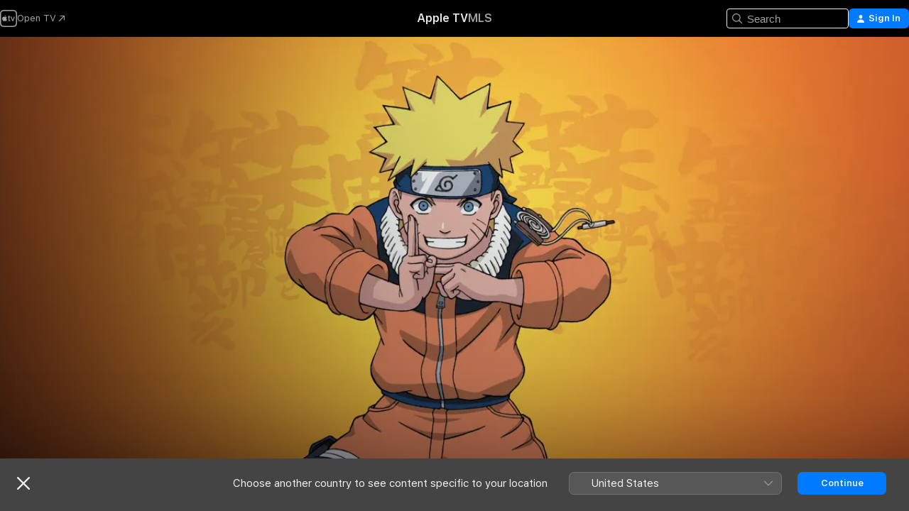

--- FILE ---
content_type: text/html
request_url: https://tv.apple.com/bh/show/naruto/umc.cmc.3i5nwaw2x5ejk401dxbs92rbm
body_size: 33705
content:
<!DOCTYPE html>
<html dir="ltr" lang="en-GB">
    <head>
        <meta charset="utf-8" />
        <meta http-equiv="X-UA-Compatible" content="IE=edge" />
        <meta name="viewport" content="width=device-width,initial-scale=1" />
        <meta name="applicable-device" content="pc,mobile" />
        <meta name="referrer" content="strict-origin" />

        <link
            rel="apple-touch-icon"
            sizes="180x180"
            href="/assets/favicon/favicon-180.png"
        />
        <link
            rel="icon"
            type="image/png"
            sizes="32x32"
            href="/assets/favicon/favicon-32.png"
        />
        <link
            rel="icon"
            type="image/png"
            sizes="16x16"
            href="/assets/favicon/favicon-16.png"
        />
        <link rel="manifest" href="/manifest.json" />

        <title>‎Naruto - Apple TV</title><!-- HEAD_svelte-1f6k8o2_START --><meta name="version" content="2550.14.0-external"><!-- HEAD_svelte-1f6k8o2_END --><!-- HEAD_svelte-1frznod_START --><link rel="preconnect" href="//www.apple.com/wss/fonts" crossorigin="anonymous"><link rel="stylesheet" as="style" href="//www.apple.com/wss/fonts?families=SF+Pro,v4%7CSF+Pro+Icons,v1&amp;display=swap" type="text/css" referrerpolicy="strict-origin-when-cross-origin"><!-- HEAD_svelte-1frznod_END --><!-- HEAD_svelte-eg3hvx_START -->    <meta name="description" content="The adventures of a troublesome boy trying to develop his ninja skills.">  <link rel="canonical" href="https://tv.apple.com/bh/show/naruto/umc.cmc.3i5nwaw2x5ejk401dxbs92rbm">        <meta name="apple:title" content="Naruto"> <meta name="apple:description" content="Anime · Action">   <meta property="og:title" content="Naruto - Apple TV"> <meta property="og:description" content="The adventures of a troublesome boy trying to develop his ninja skills."> <meta property="og:site_name" content="Apple TV"> <meta property="og:url" content="https://tv.apple.com/bh/show/naruto/umc.cmc.3i5nwaw2x5ejk401dxbs92rbm"> <meta property="og:image" content="https://is1-ssl.mzstatic.com/image/thumb/jWTdxBKpSF0ezxrLh6fOqA/1200x675CA.TVA23C01.jpg"> <meta property="og:image:secure_url" content="https://is1-ssl.mzstatic.com/image/thumb/jWTdxBKpSF0ezxrLh6fOqA/1200x675CA.TVA23C01.jpg"> <meta property="og:image:alt" content="Naruto - Apple TV"> <meta property="og:image:width" content="1200"> <meta property="og:image:height" content="675"> <meta property="og:image:type" content="image/jpg"> <meta property="og:type" content="Show"> <meta property="og:locale" content="en_GB">       <meta name="twitter:title" content="Naruto - Apple TV"> <meta name="twitter:description" content="The adventures of a troublesome boy trying to develop his ninja skills."> <meta name="twitter:site" content="@AppleTV"> <meta name="twitter:image" content="https://is1-ssl.mzstatic.com/image/thumb/jWTdxBKpSF0ezxrLh6fOqA/1200x675CA.TVA23C01.jpg"> <meta name="twitter:image:alt" content="Naruto - Apple TV"> <meta name="twitter:card" content="summary_large_image">    <script type="application/ld+json" data-svelte-h="svelte-akop8n">{
                "@context": "https://schema.org",
                "@id": "https://tv.apple.com/#organization",
                "@type": "Organization",
                "name": "Apple TV",
                "url": "https://tv.apple.com",
                "logo": "https://tv.apple.com/assets/knowledge-graph/tv.png",
                "sameAs": [
                    "https://www.wikidata.org/wiki/Q270285",
                    "https://twitter.com/AppleTV",
                    "https://www.instagram.com/appletv/",
                    "https://www.facebook.com/appletv/",
                    "https://www.youtube.com/AppleTV",
                    "https://giphy.com/appletv"
                ],
                "parentOrganization": {
                    "@type": "Organization",
                    "name": "Apple",
                    "@id": "https://www.apple.com/#organization",
                    "url": "https://www.apple.com/"
                }
            }</script>    <!-- HTML_TAG_START -->
                <script id=schema:tv-series type="application/ld+json">
                    {"@context":"https://schema.org","@type":"TVSeries","name":"Naruto","description":"The adventures of a troublesome boy trying to develop his ninja skills.","actor":[{"@type":"Person","name":"Junko Takeuchi"},{"@type":"Person","name":"Noriaki Sugiyama"},{"@type":"Person","name":"Chie Nakamura"}],"director":[{"@type":"Person","name":"Hayato Date"}],"datePublished":"2002-10-03T07:00:00.000Z","image":"https://is1-ssl.mzstatic.com/image/thumb/jWTdxBKpSF0ezxrLh6fOqA/1200x675CA.TVA23C01.jpg"}
                </script>
                <!-- HTML_TAG_END -->   <!-- HTML_TAG_START -->
                <script id=schema:breadcrumb-list name=schema:breadcrumb-list type="application/ld+json">
                    {"@context":"https://schema.org","@type":"BreadcrumbList","itemListElement":[{"@type":"ListItem","position":1,"item":{"@id":"https://tv.apple.com","name":"Apple TV"}},{"@type":"ListItem","position":2,"item":{"@id":"https://tv.apple.com/bh/show/naruto/umc.cmc.3i5nwaw2x5ejk401dxbs92rbm","name":"Naruto"}}]}
                </script>
                <!-- HTML_TAG_END --> <!-- HEAD_svelte-eg3hvx_END -->
      <script type="module" crossorigin src="/assets/main~DCQmA0IneM.js"></script>
      <link rel="modulepreload" crossorigin href="/assets/CommerceModalContainer~ahkFHdAgIi.js">
      <link rel="stylesheet" crossorigin href="/assets/CommerceModalContainer~dMB8zhtE3w.css">
      <link rel="stylesheet" crossorigin href="/assets/main~C4ibcj_vaK.css">
      <script type="module">import.meta.url;import("_").catch(()=>1);async function* g(){};window.__vite_is_modern_browser=true;</script>
      <script type="module">!function(){if(window.__vite_is_modern_browser)return;console.warn("vite: loading legacy chunks, syntax error above and the same error below should be ignored");var e=document.getElementById("vite-legacy-polyfill"),n=document.createElement("script");n.src=e.src,n.onload=function(){System.import(document.getElementById('vite-legacy-entry').getAttribute('data-src'))},document.body.appendChild(n)}();</script>
    </head>
    <body>
        <script src="/assets/focus-visible/focus-visible.min.js"></script>
        <script
            async
            src="/includes/js-cdn/musickit/v3/amp/mediakit.js"
        ></script>
        <script
            type="module"
            async
            src="/includes/js-cdn/musickit/v3/components/musickit-components/musickit-components.esm.js"
        ></script>
        <script
            nomodule
            async
            src="/includes/js-cdn/musickit/v3/components/musickit-components/musickit-components.js"
        ></script>
        <svg style="display: none" xmlns="http://www.w3.org/2000/svg">
            <symbol id="play-circle-fill" viewBox="0 0 60 60">
                <path
                    class="icon-circle-fill__circle"
                    fill="var(--iconCircleFillBG, transparent)"
                    d="M30 60c16.411 0 30-13.617 30-30C60 13.588 46.382 0 29.971 0 13.588 0 .001 13.588.001 30c0 16.383 13.617 30 30 30Z"
                />
                <path
                    fill="var(--iconFillArrow, var(--keyColor, black))"
                    d="M24.411 41.853c-1.41.853-3.028.177-3.028-1.294V19.47c0-1.44 1.735-2.058 3.028-1.294l17.265 10.235a1.89 1.89 0 0 1 0 3.265L24.411 41.853Z"
                />
            </symbol>
        </svg>
        <div class="body-container">
               <div class="app-container svelte-ksk4wg" data-testid="app-container"><div data-testid="header" class="header header--color svelte-17u3p6w"><div class="header__contents svelte-17u3p6w"><div class="header__open svelte-17u3p6w"></div> <div class="header__tabs svelte-17u3p6w"></div> <div class="header__controls svelte-17u3p6w"><div class="header__search svelte-17u3p6w"><div class="search-input search-input--overrides svelte-1m14fku menu" data-testid="search-input"><div data-testid="amp-search-input" aria-controls="search-suggestions" aria-expanded="false" aria-haspopup="listbox" aria-owns="search-suggestions" class="search-input-container svelte-rg26q6" tabindex="-1" role=""><div class="flex-container svelte-rg26q6"><form id="search-input-form" class="svelte-rg26q6"><svg width="16" height="16" viewBox="0 0 16 16" class="search-svg" aria-hidden="true"><path d="M11.87 10.835q.027.022.051.047l3.864 3.863a.735.735 0 1 1-1.04 1.04l-3.863-3.864-.047-.051a6.667 6.667 0 1 1 1.035-1.035M6.667 12a5.333 5.333 0 1 0 0-10.667 5.333 5.333 0 0 0 0 10.667"></path></svg> <input value="" aria-autocomplete="list" aria-multiline="false" aria-controls="search-suggestions" aria-label="Search" placeholder="Search" spellcheck="false" autocomplete="off" autocorrect="off" autocapitalize="off" type="text" inputmode="search" class="search-input__text-field svelte-rg26q6" data-testid="search-input__text-field"></form> </div> <div data-testid="search-scope-bar"></div>   </div> </div></div> <div class="auth-content svelte-114v0sv" data-testid="auth-content"> <button tabindex="0" data-testid="sign-in-button" class="commerce-button signin svelte-jf121i"><svg width="10" height="11" viewBox="0 0 10 11" class="auth-icon"><path d="M5 5.295c-1.296 0-2.385-1.176-2.385-2.678C2.61 1.152 3.716 0 5 0c1.29 0 2.39 1.128 2.39 2.611C7.39 4.12 6.297 5.295 5 5.295M1.314 11C.337 11 0 10.698 0 10.144c0-1.55 1.929-3.685 5-3.685 3.065 0 5 2.135 5 3.685 0 .554-.337.856-1.314.856z"></path></svg> <span class="button-text">Sign In</span> </button> </div></div></div>  </div>   <div id="scrollable-page" class="scrollable-page svelte-xmtc6f" data-main-content data-testid="main-section" aria-hidden="false"><main data-testid="main" class="svelte-1vdwh3d"><div class="content-container svelte-1vdwh3d" data-testid="content-container">    <div class="section svelte-190eab9" data-testid="section-container" aria-label=""><div class="section-content" data-testid="section-content"> <div class="product-header__wrapper svelte-119wsvk"><div class="product-header dark svelte-119wsvk" data-type="Show" data-testid="product-header"><div class="superhero-lockup-container svelte-1etfiyq"><div class="artwork-container svelte-t4o8fn">  <div data-testid="artwork-component" class="artwork-component artwork-component--aspect-ratio artwork-component--orientation-landscape svelte-uduhys    artwork-component--fullwidth    artwork-component--has-borders" style="
            --artwork-bg-color: rgb(237,112,50);
            --aspect-ratio: 1.7777777777777777;
            --placeholder-bg-color: rgb(237,112,50);
       ">   <picture class="svelte-uduhys"><source sizes="1200px" srcset="https://is1-ssl.mzstatic.com/image/thumb/ymXPq3px8GpgQUnz_5ddFw/1200x675sr.webp 1200w,https://is1-ssl.mzstatic.com/image/thumb/ymXPq3px8GpgQUnz_5ddFw/2400x1350sr.webp 2400w" type="image/webp"> <source sizes="1200px" srcset="https://is1-ssl.mzstatic.com/image/thumb/ymXPq3px8GpgQUnz_5ddFw/1200x675sr-60.jpg 1200w,https://is1-ssl.mzstatic.com/image/thumb/ymXPq3px8GpgQUnz_5ddFw/2400x1350sr-60.jpg 2400w" type="image/jpeg"> <img alt="" class="artwork-component__contents artwork-component__image svelte-uduhys" src="/assets/artwork/1x1.gif" role="presentation" decoding="async" width="1200" height="675" fetchpriority="high" style="opacity: 1;"></picture> </div>   </div> <div class="container dark svelte-1nh6wvs page-header"><article class="lockup svelte-1nh6wvs"><header class="svelte-1nh6wvs">  <div class="content-logo svelte-1nh6wvs"><h1 class="visually-hidden svelte-1nh6wvs">Naruto</h1> <div style="display: contents; --picture-max-height:81px; --picture-max-width:216px;">  <picture class="picture svelte-1fyueul"><source srcset="https://is1-ssl.mzstatic.com/image/thumb/Features122/v4/4a/02/57/4a0257f6-3a09-535c-b73c-8585b475ff71/bgb4265064038835143722.png/216x81.png 216w,https://is1-ssl.mzstatic.com/image/thumb/Features122/v4/4a/02/57/4a0257f6-3a09-535c-b73c-8585b475ff71/bgb4265064038835143722.png/432x162.png 432w" type="image/png"><source srcset="https://is1-ssl.mzstatic.com/image/thumb/Features122/v4/4a/02/57/4a0257f6-3a09-535c-b73c-8585b475ff71/bgb4265064038835143722.png/216x81.webp 216w,https://is1-ssl.mzstatic.com/image/thumb/Features122/v4/4a/02/57/4a0257f6-3a09-535c-b73c-8585b475ff71/bgb4265064038835143722.png/432x162.webp 432w" type="image/webp"> <img alt="Naruto" loading="lazy" src="/assets/artwork/1x1.gif" class="svelte-1fyueul"> </picture></div></div>  <div class="metadata svelte-1nh6wvs"><div class="content-provider-coin svelte-mtdipc" data-testid="content-provider-logo-coin" role="img" aria-label="STARZPLAY">  <picture class="picture svelte-1fyueul"><source srcset="https://is1-ssl.mzstatic.com/image/thumb/R7yzwRROeiVDY2FkG7xL7A/160x160SWL.TVARHBL1.png?bColor=000000 160w,https://is1-ssl.mzstatic.com/image/thumb/R7yzwRROeiVDY2FkG7xL7A/190x190SWL.TVARHBL1.png?bColor=000000 190w,https://is1-ssl.mzstatic.com/image/thumb/R7yzwRROeiVDY2FkG7xL7A/220x220SWL.TVARHBL1.png?bColor=000000 220w,https://is1-ssl.mzstatic.com/image/thumb/R7yzwRROeiVDY2FkG7xL7A/243x243SWL.TVARHBL1.png?bColor=000000 243w,https://is1-ssl.mzstatic.com/image/thumb/R7yzwRROeiVDY2FkG7xL7A/320x320SWL.TVARHBL1.png?bColor=000000 320w,https://is1-ssl.mzstatic.com/image/thumb/R7yzwRROeiVDY2FkG7xL7A/380x380SWL.TVARHBL1.png?bColor=000000 380w,https://is1-ssl.mzstatic.com/image/thumb/R7yzwRROeiVDY2FkG7xL7A/440x440SWL.TVARHBL1.png?bColor=000000 440w,https://is1-ssl.mzstatic.com/image/thumb/R7yzwRROeiVDY2FkG7xL7A/486x486SWL.TVARHBL1.png?bColor=000000 486w" type="image/png"><source srcset="https://is1-ssl.mzstatic.com/image/thumb/R7yzwRROeiVDY2FkG7xL7A/160x160SWL.TVARHBL1.webp?bColor=000000 160w,https://is1-ssl.mzstatic.com/image/thumb/R7yzwRROeiVDY2FkG7xL7A/190x190SWL.TVARHBL1.webp?bColor=000000 190w,https://is1-ssl.mzstatic.com/image/thumb/R7yzwRROeiVDY2FkG7xL7A/220x220SWL.TVARHBL1.webp?bColor=000000 220w,https://is1-ssl.mzstatic.com/image/thumb/R7yzwRROeiVDY2FkG7xL7A/243x243SWL.TVARHBL1.webp?bColor=000000 243w,https://is1-ssl.mzstatic.com/image/thumb/R7yzwRROeiVDY2FkG7xL7A/320x320SWL.TVARHBL1.webp?bColor=000000 320w,https://is1-ssl.mzstatic.com/image/thumb/R7yzwRROeiVDY2FkG7xL7A/380x380SWL.TVARHBL1.webp?bColor=000000 380w,https://is1-ssl.mzstatic.com/image/thumb/R7yzwRROeiVDY2FkG7xL7A/440x440SWL.TVARHBL1.webp?bColor=000000 440w,https://is1-ssl.mzstatic.com/image/thumb/R7yzwRROeiVDY2FkG7xL7A/486x486SWL.TVARHBL1.webp?bColor=000000 486w" type="image/webp"> <img alt="" loading="lazy" src="/assets/artwork/1x1.gif" class="svelte-1fyueul"> </picture></div> <div style="display: contents; --metadata-list-line-clamp:1;"><span class="metadata-list svelte-i707bi" data-testid="metadata-list"><span>TV Show</span>  · <span>Anime</span>  · <span>Action</span>  </span></div> <div style="display: contents; --display:contents; --opacity:1;"><ul class="badge-row light svelte-nd7koe" data-testid="metadata-badges"><li class="badge badge--rating rating--bh_tv_15plus svelte-nd7koe" aria-label="Rated 15+"><span aria-hidden="true" data-rating="15+" class="svelte-nd7koe"></span> </li> </ul></div></div></header> <div class="description svelte-1nh6wvs"><span class="svelte-1nh6wvs"><div style="display: contents; --moreTextColorOverride:var(--keyColor);">  <div class="truncate-wrapper svelte-1ji3yu5"><p data-testid="truncate-text" dir="auto" class="content svelte-1ji3yu5  title-3" style="--lines: 2; --line-height: var(--lineHeight, 16); --link-length: 4;"><!-- HTML_TAG_START -->The adventures of a troublesome boy trying to develop his ninja skills.<!-- HTML_TAG_END --></p> </div> </div></span></div> <div class="details svelte-1nh6wvs"><span class="metadata-list svelte-i707bi" data-testid="metadata-list"><span>2002</span>  · <span>23m</span>  </span> <div style="display: contents; --display:contents; --opacity:0.8;"><ul class="badge-row light svelte-nd7koe" data-testid="metadata-badges"><li class="badge badge--hd svelte-nd7koe" aria-label="High Definition"><span aria-hidden="true" class="svelte-nd7koe"></span> </li> </ul></div></div> </article>    <div class="personnel svelte-1nh6wvs"><div><span class="personnel-title svelte-1nh6wvs">Starring</span> <span class="personnel-list svelte-1nh6wvs"><span class="person svelte-1nh6wvs"><a href="https://tv.apple.com/bh/person/junko-takeuchi/umc.cpc.5pbek3tmjfkbbqrsm3678byi1" class="person-link svelte-1nh6wvs">Junko Takeuchi</a><span class="person-separator svelte-1nh6wvs">,  </span></span><span class="person svelte-1nh6wvs"><a href="https://tv.apple.com/bh/person/noriaki-sugiyama/umc.cpc.69bsd3re4x8dbvgyd36c05y81" class="person-link svelte-1nh6wvs">Noriaki Sugiyama</a><span class="person-separator svelte-1nh6wvs">,  </span></span><span class="person svelte-1nh6wvs"><a href="https://tv.apple.com/bh/person/chie-nakamura/umc.cpc.2v6s8nyx97jyii74r29st19av" class="person-link svelte-1nh6wvs">Chie Nakamura</a></span></span> </div><div><span class="personnel-title svelte-1nh6wvs">Director</span> <span class="personnel-list svelte-1nh6wvs"><span class="person svelte-1nh6wvs"><a href="https://tv.apple.com/bh/person/hayato-date/umc.cpc.761kr377gnsx11lioyr77m12c" class="person-link svelte-1nh6wvs">Hayato Date</a></span></span> </div></div> </div> </div></div> </div></div> </div><div class="section svelte-190eab9   with-bottom-spacing   display-separator" data-testid="section-container" aria-label="Episodes"><div class="section-content" data-testid="section-content"> <div class="header svelte-rnrb59">  <div class="header-title-wrapper svelte-rnrb59">   <h2 class="title svelte-rnrb59" data-testid="header-title"><span class="dir-wrapper" dir="auto"><div class="select-wrapper svelte-9m8762 select-wrapper--inherited-typography" data-testid="accessory-button-select-wrapper"><select class="select svelte-9m8762" data-testid="accessory-button-select"><option value="[object Object]" data-testid="select-option" class="svelte-9m8762"> Season 1 </option><option value="[object Object]" data-testid="select-option" class="svelte-9m8762"> Season 2 </option><option value="[object Object]" data-testid="select-option" class="svelte-9m8762"> Season 3 </option><option value="[object Object]" data-testid="select-option" class="svelte-9m8762"> Season 4 </option><option value="[object Object]" data-testid="select-option" class="svelte-9m8762"> Season 5 </option></select> <div class="select-text svelte-9m8762" aria-hidden="true" data-testid="accessory-button-select-text">Season 1</div> <div class="select-chevron svelte-9m8762" role="presentation" aria-hidden="true"> <svg xmlns="http://www.w3.org/2000/svg" xml:space="preserve" fill-rule="evenodd" stroke-linejoin="round" stroke-miterlimit="2" clip-rule="evenodd" viewBox="0 0 9 5" aria-hidden="true"><path fill-rule="nonzero" d="M8.836.982 4.909 4.745a.62.62 0 0 1-.409.164.62.62 0 0 1-.409-.164L.164.982A.63.63 0 0 1 0 .573C0 .245.245 0 .573 0 .736 0 .9.082.982.164L4.5 3.518 8.018.164A.63.63 0 0 1 8.427 0C8.755 0 9 .245 9 .573a.63.63 0 0 1-.164.409"></path></svg> </div> </div></span></h2> </div>  </div> <div>   <div class="shelf"><section data-testid="shelf-component" class="shelf-grid shelf-grid--onhover svelte-12rmzef" style="
            --grid-max-content-xsmall: 200px; --grid-column-gap-xsmall: 10px; --grid-row-gap-xsmall: 24px; --grid-small: 3; --grid-column-gap-small: 20px; --grid-row-gap-small: 24px; --grid-medium: 4; --grid-column-gap-medium: 20px; --grid-row-gap-medium: 24px; --grid-large: 5; --grid-column-gap-large: 20px; --grid-row-gap-large: 24px; --grid-xlarge: 5; --grid-column-gap-xlarge: 20px; --grid-row-gap-xlarge: 24px;
            --grid-type: C;
            --grid-rows: 1;
            --standard-lockup-shadow-offset: 15px;
            
        "> <div class="shelf-grid__body svelte-12rmzef" data-testid="shelf-body">   <button disabled aria-label="Previous Page" type="button" class="shelf-grid-nav__arrow shelf-grid-nav__arrow--left svelte-1xmivhv" data-testid="shelf-button-left" style="--offset: 0px;"><svg xmlns="http://www.w3.org/2000/svg" viewBox="0 0 9 31"><path d="M5.275 29.46a1.61 1.61 0 0 0 1.456 1.077c1.018 0 1.772-.737 1.772-1.737 0-.526-.277-1.186-.449-1.62l-4.68-11.912L8.05 3.363c.172-.442.45-1.116.45-1.625A1.7 1.7 0 0 0 6.728.002a1.6 1.6 0 0 0-1.456 1.09L.675 12.774c-.301.775-.677 1.744-.677 2.495 0 .754.376 1.705.677 2.498L5.272 29.46Z"></path></svg></button> <ul slot="shelf-content" class="shelf-grid__list shelf-grid__list--grid-type-C shelf-grid__list--grid-rows-1 svelte-12rmzef" role="list" tabindex="-1" data-testid="shelf-item-list">   <li class="shelf-grid__list-item svelte-12rmzef" data-index="0" aria-hidden="true"><div class="svelte-12rmzef"><div slot="item" class="svelte-5fmy7e">  <a class="lockup svelte-93u9ds" href="https://tv.apple.com/bh/episode/enter-naruto-uzumaki/umc.cmc.3ncvh48td8u2arwdt1oo0dji0?showId=umc.cmc.3i5nwaw2x5ejk401dxbs92rbm" aria-label="Enter: Naruto Uzumaki" data-testid="lockup" style="--lockup-aspect-ratio: 16/9; --lockup-border-radius: 14px; --lockup-chin-height: 70px;"><div class="grid svelte-93u9ds" data-testid="lockup-grid"><div class="artwork svelte-93u9ds" data-testid="artwork">  <div data-testid="artwork-component" class="artwork-component artwork-component--aspect-ratio artwork-component--orientation-landscape svelte-uduhys    artwork-component--fullwidth    artwork-component--has-borders" style="
            --artwork-bg-color: #ECE25C;
            --aspect-ratio: 1.3026819923371646;
            --placeholder-bg-color: #ECE25C;
       ">   <picture class="svelte-uduhys"><source sizes=" (max-width:1319px) 290px,(min-width:1320px) and (max-width:1679px) 340px,340px" srcset="https://is1-ssl.mzstatic.com/image/thumb/KUHgIuEeLI45wnzJ91KSWg/290x233KF.TVALC02.webp?color=ECE25C&amp;style=l 290w,https://is1-ssl.mzstatic.com/image/thumb/KUHgIuEeLI45wnzJ91KSWg/340x261KF.TVALC02.webp?color=ECE25C&amp;style=l 340w,https://is1-ssl.mzstatic.com/image/thumb/KUHgIuEeLI45wnzJ91KSWg/580x466KF.TVALC02.webp?color=ECE25C&amp;style=l 580w,https://is1-ssl.mzstatic.com/image/thumb/KUHgIuEeLI45wnzJ91KSWg/680x522KF.TVALC02.webp?color=ECE25C&amp;style=l 680w" type="image/webp"> <source sizes=" (max-width:1319px) 290px,(min-width:1320px) and (max-width:1679px) 340px,340px" srcset="https://is1-ssl.mzstatic.com/image/thumb/KUHgIuEeLI45wnzJ91KSWg/290x233KF.TVALC02-60.jpg?color=ECE25C&amp;style=l 290w,https://is1-ssl.mzstatic.com/image/thumb/KUHgIuEeLI45wnzJ91KSWg/340x261KF.TVALC02-60.jpg?color=ECE25C&amp;style=l 340w,https://is1-ssl.mzstatic.com/image/thumb/KUHgIuEeLI45wnzJ91KSWg/580x466KF.TVALC02-60.jpg?color=ECE25C&amp;style=l 580w,https://is1-ssl.mzstatic.com/image/thumb/KUHgIuEeLI45wnzJ91KSWg/680x522KF.TVALC02-60.jpg?color=ECE25C&amp;style=l 680w" type="image/jpeg"> <img alt="Enter: Naruto Uzumaki" class="artwork-component__contents artwork-component__image svelte-uduhys" loading="lazy" src="/assets/artwork/1x1.gif" decoding="async" width="340" height="261" fetchpriority="auto" style="opacity: 1;"></picture> </div></div> <div class="metadata svelte-oo63us"><div class="legibility-gradient svelte-oo63us"></div> <div class="content svelte-oo63us" style="--description-lines: 2; --description-lines-xs: 2; --content-height: 70px; --content-height-xs: 70px;"><div class="tag svelte-oo63us">EPISODE 1</div> <div class="title svelte-oo63us">Enter: Naruto Uzumaki</div> <div class="description svelte-oo63us">In a village hidden in leaves, deadly ninja roam the land and the mischievous Naruto Uzumaki causes trouble everywhere he goes.</div></div> <div class="progress-and-attribution svelte-gsgqar">  <div class="duration svelte-gsgqar">20 min</div> <div class="context-menu svelte-gsgqar"><amp-contextual-menu-button config="[object Object]" class="svelte-1sn4kz"> <span aria-label="MORE" class="more-button svelte-1sn4kz more-button--platter" data-testid="more-button" slot="trigger-content"><svg width="28" height="28" viewBox="0 0 28 28" class="glyph" xmlns="http://www.w3.org/2000/svg"><circle fill="var(--iconCircleFill, transparent)" cx="14" cy="14" r="14"></circle><path fill="var(--iconEllipsisFill, white)" d="M10.105 14c0-.87-.687-1.55-1.564-1.55-.862 0-1.557.695-1.557 1.55 0 .848.695 1.55 1.557 1.55.855 0 1.564-.702 1.564-1.55zm5.437 0c0-.87-.68-1.55-1.542-1.55A1.55 1.55 0 0012.45 14c0 .848.695 1.55 1.55 1.55.848 0 1.542-.702 1.542-1.55zm5.474 0c0-.87-.687-1.55-1.557-1.55-.87 0-1.564.695-1.564 1.55 0 .848.694 1.55 1.564 1.55.848 0 1.557-.702 1.557-1.55z"></path></svg></span> </amp-contextual-menu-button></div> </div></div>  </div> </a></div> </div></li>   <li class="shelf-grid__list-item svelte-12rmzef" data-index="1" aria-hidden="true"><div class="svelte-12rmzef"><div slot="item" class="svelte-5fmy7e">  <a class="lockup svelte-93u9ds" href="https://tv.apple.com/bh/episode/my-name-is-konohamaru/umc.cmc.40uir47lcc9a6m0pofpp6i2f8?showId=umc.cmc.3i5nwaw2x5ejk401dxbs92rbm" aria-label="My Name is Konohamaru!”" data-testid="lockup" style="--lockup-aspect-ratio: 16/9; --lockup-border-radius: 14px; --lockup-chin-height: 70px;"><div class="grid svelte-93u9ds" data-testid="lockup-grid"><div class="artwork svelte-93u9ds" data-testid="artwork">  <div data-testid="artwork-component" class="artwork-component artwork-component--aspect-ratio artwork-component--orientation-landscape svelte-uduhys    artwork-component--fullwidth    artwork-component--has-borders" style="
            --artwork-bg-color: #F2EFF9;
            --aspect-ratio: 1.3026819923371646;
            --placeholder-bg-color: #F2EFF9;
       ">   <picture class="svelte-uduhys"><source sizes=" (max-width:1319px) 290px,(min-width:1320px) and (max-width:1679px) 340px,340px" srcset="https://is1-ssl.mzstatic.com/image/thumb/wdkCfky1WvpezZ2jzqygdA/290x233KF.TVALC02.webp?color=F2EFF9&amp;style=l 290w,https://is1-ssl.mzstatic.com/image/thumb/wdkCfky1WvpezZ2jzqygdA/340x261KF.TVALC02.webp?color=F2EFF9&amp;style=l 340w,https://is1-ssl.mzstatic.com/image/thumb/wdkCfky1WvpezZ2jzqygdA/580x466KF.TVALC02.webp?color=F2EFF9&amp;style=l 580w,https://is1-ssl.mzstatic.com/image/thumb/wdkCfky1WvpezZ2jzqygdA/680x522KF.TVALC02.webp?color=F2EFF9&amp;style=l 680w" type="image/webp"> <source sizes=" (max-width:1319px) 290px,(min-width:1320px) and (max-width:1679px) 340px,340px" srcset="https://is1-ssl.mzstatic.com/image/thumb/wdkCfky1WvpezZ2jzqygdA/290x233KF.TVALC02-60.jpg?color=F2EFF9&amp;style=l 290w,https://is1-ssl.mzstatic.com/image/thumb/wdkCfky1WvpezZ2jzqygdA/340x261KF.TVALC02-60.jpg?color=F2EFF9&amp;style=l 340w,https://is1-ssl.mzstatic.com/image/thumb/wdkCfky1WvpezZ2jzqygdA/580x466KF.TVALC02-60.jpg?color=F2EFF9&amp;style=l 580w,https://is1-ssl.mzstatic.com/image/thumb/wdkCfky1WvpezZ2jzqygdA/680x522KF.TVALC02-60.jpg?color=F2EFF9&amp;style=l 680w" type="image/jpeg"> <img alt="My Name is Konohamaru!”" class="artwork-component__contents artwork-component__image svelte-uduhys" loading="lazy" src="/assets/artwork/1x1.gif" decoding="async" width="340" height="261" fetchpriority="auto" style="opacity: 1;"></picture> </div></div> <div class="metadata svelte-oo63us"><div class="legibility-gradient svelte-oo63us"></div> <div class="content svelte-oo63us" style="--description-lines: 2; --description-lines-xs: 2; --content-height: 70px; --content-height-xs: 70px;"><div class="tag svelte-oo63us">EPISODE 2</div> <div class="title svelte-oo63us">My Name is Konohamaru!”</div> <div class="description svelte-oo63us">Naruto finally graduates from the Ninja Academy and claims to know it all.</div></div> <div class="progress-and-attribution svelte-gsgqar">  <div class="duration svelte-gsgqar">21 min</div> <div class="context-menu svelte-gsgqar"><amp-contextual-menu-button config="[object Object]" class="svelte-1sn4kz"> <span aria-label="MORE" class="more-button svelte-1sn4kz more-button--platter" data-testid="more-button" slot="trigger-content"><svg width="28" height="28" viewBox="0 0 28 28" class="glyph" xmlns="http://www.w3.org/2000/svg"><circle fill="var(--iconCircleFill, transparent)" cx="14" cy="14" r="14"></circle><path fill="var(--iconEllipsisFill, white)" d="M10.105 14c0-.87-.687-1.55-1.564-1.55-.862 0-1.557.695-1.557 1.55 0 .848.695 1.55 1.557 1.55.855 0 1.564-.702 1.564-1.55zm5.437 0c0-.87-.68-1.55-1.542-1.55A1.55 1.55 0 0012.45 14c0 .848.695 1.55 1.55 1.55.848 0 1.542-.702 1.542-1.55zm5.474 0c0-.87-.687-1.55-1.557-1.55-.87 0-1.564.695-1.564 1.55 0 .848.694 1.55 1.564 1.55.848 0 1.557-.702 1.557-1.55z"></path></svg></span> </amp-contextual-menu-button></div> </div></div>  </div> </a></div> </div></li>   <li class="shelf-grid__list-item svelte-12rmzef" data-index="2" aria-hidden="true"><div class="svelte-12rmzef"><div slot="item" class="svelte-5fmy7e">  <a class="lockup svelte-93u9ds" href="https://tv.apple.com/bh/episode/sasuke-and-sakura-friends-or-foes/umc.cmc.x9lahuvw4wydps59yo072nf8?showId=umc.cmc.3i5nwaw2x5ejk401dxbs92rbm" aria-label="Sasuke and Sakura: Friends or Foes?" data-testid="lockup" style="--lockup-aspect-ratio: 16/9; --lockup-border-radius: 14px; --lockup-chin-height: 70px;"><div class="grid svelte-93u9ds" data-testid="lockup-grid"><div class="artwork svelte-93u9ds" data-testid="artwork">  <div data-testid="artwork-component" class="artwork-component artwork-component--aspect-ratio artwork-component--orientation-landscape svelte-uduhys    artwork-component--fullwidth    artwork-component--has-borders" style="
            --artwork-bg-color: #818B7D;
            --aspect-ratio: 1.3026819923371646;
            --placeholder-bg-color: #818B7D;
       ">   <picture class="svelte-uduhys"><source sizes=" (max-width:1319px) 290px,(min-width:1320px) and (max-width:1679px) 340px,340px" srcset="https://is1-ssl.mzstatic.com/image/thumb/cgJM1ITBXilES-FKUxo-SA/290x233KF.TVALC02.webp?color=818B7D&amp;style=l 290w,https://is1-ssl.mzstatic.com/image/thumb/cgJM1ITBXilES-FKUxo-SA/340x261KF.TVALC02.webp?color=818B7D&amp;style=l 340w,https://is1-ssl.mzstatic.com/image/thumb/cgJM1ITBXilES-FKUxo-SA/580x466KF.TVALC02.webp?color=818B7D&amp;style=l 580w,https://is1-ssl.mzstatic.com/image/thumb/cgJM1ITBXilES-FKUxo-SA/680x522KF.TVALC02.webp?color=818B7D&amp;style=l 680w" type="image/webp"> <source sizes=" (max-width:1319px) 290px,(min-width:1320px) and (max-width:1679px) 340px,340px" srcset="https://is1-ssl.mzstatic.com/image/thumb/cgJM1ITBXilES-FKUxo-SA/290x233KF.TVALC02-60.jpg?color=818B7D&amp;style=l 290w,https://is1-ssl.mzstatic.com/image/thumb/cgJM1ITBXilES-FKUxo-SA/340x261KF.TVALC02-60.jpg?color=818B7D&amp;style=l 340w,https://is1-ssl.mzstatic.com/image/thumb/cgJM1ITBXilES-FKUxo-SA/580x466KF.TVALC02-60.jpg?color=818B7D&amp;style=l 580w,https://is1-ssl.mzstatic.com/image/thumb/cgJM1ITBXilES-FKUxo-SA/680x522KF.TVALC02-60.jpg?color=818B7D&amp;style=l 680w" type="image/jpeg"> <img alt="Sasuke and Sakura: Friends or Foes?" class="artwork-component__contents artwork-component__image svelte-uduhys" loading="lazy" src="/assets/artwork/1x1.gif" decoding="async" width="340" height="261" fetchpriority="auto" style="opacity: 1;"></picture> </div></div> <div class="metadata svelte-oo63us"><div class="legibility-gradient svelte-oo63us"></div> <div class="content svelte-oo63us" style="--description-lines: 2; --description-lines-xs: 2; --content-height: 70px; --content-height-xs: 70px;"><div class="tag svelte-oo63us">EPISODE 3</div> <div class="title svelte-oo63us">Sasuke and Sakura: Friends or Foes?</div> <div class="description svelte-oo63us">On the way to becoming a ninja, Naruto must team up with two classmates who hate him.</div></div> <div class="progress-and-attribution svelte-gsgqar">  <div class="duration svelte-gsgqar">20 min</div> <div class="context-menu svelte-gsgqar"><amp-contextual-menu-button config="[object Object]" class="svelte-1sn4kz"> <span aria-label="MORE" class="more-button svelte-1sn4kz more-button--platter" data-testid="more-button" slot="trigger-content"><svg width="28" height="28" viewBox="0 0 28 28" class="glyph" xmlns="http://www.w3.org/2000/svg"><circle fill="var(--iconCircleFill, transparent)" cx="14" cy="14" r="14"></circle><path fill="var(--iconEllipsisFill, white)" d="M10.105 14c0-.87-.687-1.55-1.564-1.55-.862 0-1.557.695-1.557 1.55 0 .848.695 1.55 1.557 1.55.855 0 1.564-.702 1.564-1.55zm5.437 0c0-.87-.68-1.55-1.542-1.55A1.55 1.55 0 0012.45 14c0 .848.695 1.55 1.55 1.55.848 0 1.542-.702 1.542-1.55zm5.474 0c0-.87-.687-1.55-1.557-1.55-.87 0-1.564.695-1.564 1.55 0 .848.694 1.55 1.564 1.55.848 0 1.557-.702 1.557-1.55z"></path></svg></span> </amp-contextual-menu-button></div> </div></div>  </div> </a></div> </div></li>   <li class="shelf-grid__list-item svelte-12rmzef" data-index="3" aria-hidden="true"><div class="svelte-12rmzef"><div slot="item" class="svelte-5fmy7e">  <a class="lockup svelte-93u9ds" href="https://tv.apple.com/bh/episode/pass-or-fail-survival-test/umc.cmc.6c3y4iqq0ziedxkauzs8r1vsg?showId=umc.cmc.3i5nwaw2x5ejk401dxbs92rbm" aria-label="Pass or Fail: Survival Test" data-testid="lockup" style="--lockup-aspect-ratio: 16/9; --lockup-border-radius: 14px; --lockup-chin-height: 70px;"><div class="grid svelte-93u9ds" data-testid="lockup-grid"><div class="artwork svelte-93u9ds" data-testid="artwork">  <div data-testid="artwork-component" class="artwork-component artwork-component--aspect-ratio artwork-component--orientation-landscape svelte-uduhys    artwork-component--fullwidth    artwork-component--has-borders" style="
            --artwork-bg-color: #F9F8F8;
            --aspect-ratio: 1.3026819923371646;
            --placeholder-bg-color: #F9F8F8;
       ">   <picture class="svelte-uduhys"><source sizes=" (max-width:1319px) 290px,(min-width:1320px) and (max-width:1679px) 340px,340px" srcset="https://is1-ssl.mzstatic.com/image/thumb/OxpF3s_sTCYKyXdG0TtU6w/290x233KF.TVALC02.webp?color=F9F8F8&amp;style=l 290w,https://is1-ssl.mzstatic.com/image/thumb/OxpF3s_sTCYKyXdG0TtU6w/340x261KF.TVALC02.webp?color=F9F8F8&amp;style=l 340w,https://is1-ssl.mzstatic.com/image/thumb/OxpF3s_sTCYKyXdG0TtU6w/580x466KF.TVALC02.webp?color=F9F8F8&amp;style=l 580w,https://is1-ssl.mzstatic.com/image/thumb/OxpF3s_sTCYKyXdG0TtU6w/680x522KF.TVALC02.webp?color=F9F8F8&amp;style=l 680w" type="image/webp"> <source sizes=" (max-width:1319px) 290px,(min-width:1320px) and (max-width:1679px) 340px,340px" srcset="https://is1-ssl.mzstatic.com/image/thumb/OxpF3s_sTCYKyXdG0TtU6w/290x233KF.TVALC02-60.jpg?color=F9F8F8&amp;style=l 290w,https://is1-ssl.mzstatic.com/image/thumb/OxpF3s_sTCYKyXdG0TtU6w/340x261KF.TVALC02-60.jpg?color=F9F8F8&amp;style=l 340w,https://is1-ssl.mzstatic.com/image/thumb/OxpF3s_sTCYKyXdG0TtU6w/580x466KF.TVALC02-60.jpg?color=F9F8F8&amp;style=l 580w,https://is1-ssl.mzstatic.com/image/thumb/OxpF3s_sTCYKyXdG0TtU6w/680x522KF.TVALC02-60.jpg?color=F9F8F8&amp;style=l 680w" type="image/jpeg"> <img alt="Pass or Fail: Survival Test" class="artwork-component__contents artwork-component__image svelte-uduhys" loading="lazy" src="/assets/artwork/1x1.gif" decoding="async" width="340" height="261" fetchpriority="auto" style="opacity: 1;"></picture> </div></div> <div class="metadata svelte-oo63us"><div class="legibility-gradient svelte-oo63us"></div> <div class="content svelte-oo63us" style="--description-lines: 2; --description-lines-xs: 2; --content-height: 70px; --content-height-xs: 70px;"><div class="tag svelte-oo63us">EPISODE 4</div> <div class="title svelte-oo63us">Pass or Fail: Survival Test</div> <div class="description svelte-oo63us">Now that Naruto, Sasuke and Sakura are a team, they meet with their sensei who presents to them a survival challenge.</div></div> <div class="progress-and-attribution svelte-gsgqar">  <div class="duration svelte-gsgqar">20 min</div> <div class="context-menu svelte-gsgqar"><amp-contextual-menu-button config="[object Object]" class="svelte-1sn4kz"> <span aria-label="MORE" class="more-button svelte-1sn4kz more-button--platter" data-testid="more-button" slot="trigger-content"><svg width="28" height="28" viewBox="0 0 28 28" class="glyph" xmlns="http://www.w3.org/2000/svg"><circle fill="var(--iconCircleFill, transparent)" cx="14" cy="14" r="14"></circle><path fill="var(--iconEllipsisFill, white)" d="M10.105 14c0-.87-.687-1.55-1.564-1.55-.862 0-1.557.695-1.557 1.55 0 .848.695 1.55 1.557 1.55.855 0 1.564-.702 1.564-1.55zm5.437 0c0-.87-.68-1.55-1.542-1.55A1.55 1.55 0 0012.45 14c0 .848.695 1.55 1.55 1.55.848 0 1.542-.702 1.542-1.55zm5.474 0c0-.87-.687-1.55-1.557-1.55-.87 0-1.564.695-1.564 1.55 0 .848.694 1.55 1.564 1.55.848 0 1.557-.702 1.557-1.55z"></path></svg></span> </amp-contextual-menu-button></div> </div></div>  </div> </a></div> </div></li>   <li class="shelf-grid__list-item svelte-12rmzef" data-index="4" aria-hidden="true"><div class="svelte-12rmzef"><div slot="item" class="svelte-5fmy7e">  <a class="lockup svelte-93u9ds" href="https://tv.apple.com/bh/episode/you-failed-kakashis-final-decision/umc.cmc.2554373d61k8oz5gjmcptlq7e?showId=umc.cmc.3i5nwaw2x5ejk401dxbs92rbm" aria-label="You Failed! Kakashi’s Final Decision" data-testid="lockup" style="--lockup-aspect-ratio: 16/9; --lockup-border-radius: 14px; --lockup-chin-height: 70px;"><div class="grid svelte-93u9ds" data-testid="lockup-grid"><div class="artwork svelte-93u9ds" data-testid="artwork">  <div data-testid="artwork-component" class="artwork-component artwork-component--aspect-ratio artwork-component--orientation-landscape svelte-uduhys    artwork-component--fullwidth    artwork-component--has-borders" style="
            --artwork-bg-color: #538762;
            --aspect-ratio: 1.3026819923371646;
            --placeholder-bg-color: #538762;
       ">   <picture class="svelte-uduhys"><source sizes=" (max-width:1319px) 290px,(min-width:1320px) and (max-width:1679px) 340px,340px" srcset="https://is1-ssl.mzstatic.com/image/thumb/4e8TU4dln8ugZjq0Y48Qwg/290x233KF.TVALC02.webp?color=538762&amp;style=l 290w,https://is1-ssl.mzstatic.com/image/thumb/4e8TU4dln8ugZjq0Y48Qwg/340x261KF.TVALC02.webp?color=538762&amp;style=l 340w,https://is1-ssl.mzstatic.com/image/thumb/4e8TU4dln8ugZjq0Y48Qwg/580x466KF.TVALC02.webp?color=538762&amp;style=l 580w,https://is1-ssl.mzstatic.com/image/thumb/4e8TU4dln8ugZjq0Y48Qwg/680x522KF.TVALC02.webp?color=538762&amp;style=l 680w" type="image/webp"> <source sizes=" (max-width:1319px) 290px,(min-width:1320px) and (max-width:1679px) 340px,340px" srcset="https://is1-ssl.mzstatic.com/image/thumb/4e8TU4dln8ugZjq0Y48Qwg/290x233KF.TVALC02-60.jpg?color=538762&amp;style=l 290w,https://is1-ssl.mzstatic.com/image/thumb/4e8TU4dln8ugZjq0Y48Qwg/340x261KF.TVALC02-60.jpg?color=538762&amp;style=l 340w,https://is1-ssl.mzstatic.com/image/thumb/4e8TU4dln8ugZjq0Y48Qwg/580x466KF.TVALC02-60.jpg?color=538762&amp;style=l 580w,https://is1-ssl.mzstatic.com/image/thumb/4e8TU4dln8ugZjq0Y48Qwg/680x522KF.TVALC02-60.jpg?color=538762&amp;style=l 680w" type="image/jpeg"> <img alt="You Failed! Kakashi’s Final Decision" class="artwork-component__contents artwork-component__image svelte-uduhys" loading="lazy" src="/assets/artwork/1x1.gif" decoding="async" width="340" height="261" fetchpriority="auto" style="opacity: 1;"></picture> </div></div> <div class="metadata svelte-oo63us"><div class="legibility-gradient svelte-oo63us"></div> <div class="content svelte-oo63us" style="--description-lines: 2; --description-lines-xs: 2; --content-height: 70px; --content-height-xs: 70px;"><div class="tag svelte-oo63us">EPISODE 5</div> <div class="title svelte-oo63us">You Failed! Kakashi’s Final Decision</div> <div class="description svelte-oo63us">Naruto, Sasuke and Sakura try everything they know to get through the grueling survival test.</div></div> <div class="progress-and-attribution svelte-gsgqar">  <div class="duration svelte-gsgqar">20 min</div> <div class="context-menu svelte-gsgqar"><amp-contextual-menu-button config="[object Object]" class="svelte-1sn4kz"> <span aria-label="MORE" class="more-button svelte-1sn4kz more-button--platter" data-testid="more-button" slot="trigger-content"><svg width="28" height="28" viewBox="0 0 28 28" class="glyph" xmlns="http://www.w3.org/2000/svg"><circle fill="var(--iconCircleFill, transparent)" cx="14" cy="14" r="14"></circle><path fill="var(--iconEllipsisFill, white)" d="M10.105 14c0-.87-.687-1.55-1.564-1.55-.862 0-1.557.695-1.557 1.55 0 .848.695 1.55 1.557 1.55.855 0 1.564-.702 1.564-1.55zm5.437 0c0-.87-.68-1.55-1.542-1.55A1.55 1.55 0 0012.45 14c0 .848.695 1.55 1.55 1.55.848 0 1.542-.702 1.542-1.55zm5.474 0c0-.87-.687-1.55-1.557-1.55-.87 0-1.564.695-1.564 1.55 0 .848.694 1.55 1.564 1.55.848 0 1.557-.702 1.557-1.55z"></path></svg></span> </amp-contextual-menu-button></div> </div></div>  </div> </a></div> </div></li>   <li class="shelf-grid__list-item svelte-12rmzef" data-index="5" aria-hidden="true"><div class="svelte-12rmzef"><div slot="item" class="svelte-5fmy7e">  <a class="lockup svelte-93u9ds" href="https://tv.apple.com/bh/episode/a-dangerous-mission-journey-to-the-land-of-waves/umc.cmc.11fgtxp1wy1z0eze1k9896boa?showId=umc.cmc.3i5nwaw2x5ejk401dxbs92rbm" aria-label="A Dangerous Mission! Journey to the Land of Waves" data-testid="lockup" style="--lockup-aspect-ratio: 16/9; --lockup-border-radius: 14px; --lockup-chin-height: 70px;"><div class="grid svelte-93u9ds" data-testid="lockup-grid"><div class="artwork svelte-93u9ds" data-testid="artwork">  <div data-testid="artwork-component" class="artwork-component artwork-component--aspect-ratio artwork-component--orientation-landscape svelte-uduhys    artwork-component--fullwidth    artwork-component--has-borders" style="
            --artwork-bg-color: #131722;
            --aspect-ratio: 1.3026819923371646;
            --placeholder-bg-color: #131722;
       ">   <picture class="svelte-uduhys"><source sizes=" (max-width:1319px) 290px,(min-width:1320px) and (max-width:1679px) 340px,340px" srcset="https://is1-ssl.mzstatic.com/image/thumb/JCS4qJdCdNhFGrj90V1nvw/290x233KF.TVALC02.webp?color=131722&amp;style=l 290w,https://is1-ssl.mzstatic.com/image/thumb/JCS4qJdCdNhFGrj90V1nvw/340x261KF.TVALC02.webp?color=131722&amp;style=l 340w,https://is1-ssl.mzstatic.com/image/thumb/JCS4qJdCdNhFGrj90V1nvw/580x466KF.TVALC02.webp?color=131722&amp;style=l 580w,https://is1-ssl.mzstatic.com/image/thumb/JCS4qJdCdNhFGrj90V1nvw/680x522KF.TVALC02.webp?color=131722&amp;style=l 680w" type="image/webp"> <source sizes=" (max-width:1319px) 290px,(min-width:1320px) and (max-width:1679px) 340px,340px" srcset="https://is1-ssl.mzstatic.com/image/thumb/JCS4qJdCdNhFGrj90V1nvw/290x233KF.TVALC02-60.jpg?color=131722&amp;style=l 290w,https://is1-ssl.mzstatic.com/image/thumb/JCS4qJdCdNhFGrj90V1nvw/340x261KF.TVALC02-60.jpg?color=131722&amp;style=l 340w,https://is1-ssl.mzstatic.com/image/thumb/JCS4qJdCdNhFGrj90V1nvw/580x466KF.TVALC02-60.jpg?color=131722&amp;style=l 580w,https://is1-ssl.mzstatic.com/image/thumb/JCS4qJdCdNhFGrj90V1nvw/680x522KF.TVALC02-60.jpg?color=131722&amp;style=l 680w" type="image/jpeg"> <img alt="A Dangerous Mission! Journey to the Land of Waves" class="artwork-component__contents artwork-component__image svelte-uduhys" loading="lazy" src="/assets/artwork/1x1.gif" decoding="async" width="340" height="261" fetchpriority="auto" style="opacity: 1;"></picture> </div></div> <div class="metadata svelte-oo63us"><div class="legibility-gradient svelte-oo63us"></div> <div class="content svelte-oo63us" style="--description-lines: 2; --description-lines-xs: 2; --content-height: 70px; --content-height-xs: 70px;"><div class="tag svelte-oo63us">EPISODE 6</div> <div class="title svelte-oo63us">A Dangerous Mission! Journey to the Land of Waves</div> <div class="description svelte-oo63us">Naruto and his squad start their first mission with boring and menial tasks.</div></div> <div class="progress-and-attribution svelte-gsgqar">  <div class="duration svelte-gsgqar">21 min</div> <div class="context-menu svelte-gsgqar"><amp-contextual-menu-button config="[object Object]" class="svelte-1sn4kz"> <span aria-label="MORE" class="more-button svelte-1sn4kz more-button--platter" data-testid="more-button" slot="trigger-content"><svg width="28" height="28" viewBox="0 0 28 28" class="glyph" xmlns="http://www.w3.org/2000/svg"><circle fill="var(--iconCircleFill, transparent)" cx="14" cy="14" r="14"></circle><path fill="var(--iconEllipsisFill, white)" d="M10.105 14c0-.87-.687-1.55-1.564-1.55-.862 0-1.557.695-1.557 1.55 0 .848.695 1.55 1.557 1.55.855 0 1.564-.702 1.564-1.55zm5.437 0c0-.87-.68-1.55-1.542-1.55A1.55 1.55 0 0012.45 14c0 .848.695 1.55 1.55 1.55.848 0 1.542-.702 1.542-1.55zm5.474 0c0-.87-.687-1.55-1.557-1.55-.87 0-1.564.695-1.564 1.55 0 .848.694 1.55 1.564 1.55.848 0 1.557-.702 1.557-1.55z"></path></svg></span> </amp-contextual-menu-button></div> </div></div>  </div> </a></div> </div></li>   <li class="shelf-grid__list-item svelte-12rmzef placeholder" data-index="6" aria-hidden="true"></li>   <li class="shelf-grid__list-item svelte-12rmzef placeholder" data-index="7" aria-hidden="true"></li>   <li class="shelf-grid__list-item svelte-12rmzef placeholder" data-index="8" aria-hidden="true"></li>   <li class="shelf-grid__list-item svelte-12rmzef placeholder" data-index="9" aria-hidden="true"></li>   <li class="shelf-grid__list-item svelte-12rmzef placeholder" data-index="10" aria-hidden="true"></li>   <li class="shelf-grid__list-item svelte-12rmzef placeholder" data-index="11" aria-hidden="true"></li>   <li class="shelf-grid__list-item svelte-12rmzef placeholder" data-index="12" aria-hidden="true"></li>   <li class="shelf-grid__list-item svelte-12rmzef placeholder" data-index="13" aria-hidden="true"></li>   <li class="shelf-grid__list-item svelte-12rmzef placeholder" data-index="14" aria-hidden="true"></li>   <li class="shelf-grid__list-item svelte-12rmzef placeholder" data-index="15" aria-hidden="true"></li>   <li class="shelf-grid__list-item svelte-12rmzef placeholder" data-index="16" aria-hidden="true"></li>   <li class="shelf-grid__list-item svelte-12rmzef placeholder" data-index="17" aria-hidden="true"></li>   <li class="shelf-grid__list-item svelte-12rmzef placeholder" data-index="18" aria-hidden="true"></li>   <li class="shelf-grid__list-item svelte-12rmzef placeholder" data-index="19" aria-hidden="true"></li>   <li class="shelf-grid__list-item svelte-12rmzef placeholder" data-index="20" aria-hidden="true"></li>   <li class="shelf-grid__list-item svelte-12rmzef placeholder" data-index="21" aria-hidden="true"></li>   <li class="shelf-grid__list-item svelte-12rmzef placeholder" data-index="22" aria-hidden="true"></li>   <li class="shelf-grid__list-item svelte-12rmzef placeholder" data-index="23" aria-hidden="true"></li>   <li class="shelf-grid__list-item svelte-12rmzef placeholder" data-index="24" aria-hidden="true"></li>   <li class="shelf-grid__list-item svelte-12rmzef placeholder" data-index="25" aria-hidden="true"></li>   <li class="shelf-grid__list-item svelte-12rmzef placeholder" data-index="26" aria-hidden="true"></li>   <li class="shelf-grid__list-item svelte-12rmzef placeholder" data-index="27" aria-hidden="true"></li>   <li class="shelf-grid__list-item svelte-12rmzef placeholder" data-index="28" aria-hidden="true"></li>   <li class="shelf-grid__list-item svelte-12rmzef placeholder" data-index="29" aria-hidden="true"></li>   <li class="shelf-grid__list-item svelte-12rmzef placeholder" data-index="30" aria-hidden="true"></li>   <li class="shelf-grid__list-item svelte-12rmzef placeholder" data-index="31" aria-hidden="true"></li>   <li class="shelf-grid__list-item svelte-12rmzef placeholder" data-index="32" aria-hidden="true"></li>   <li class="shelf-grid__list-item svelte-12rmzef placeholder" data-index="33" aria-hidden="true"></li>   <li class="shelf-grid__list-item svelte-12rmzef placeholder" data-index="34" aria-hidden="true"></li>   <li class="shelf-grid__list-item svelte-12rmzef placeholder" data-index="35" aria-hidden="true"></li>   <li class="shelf-grid__list-item svelte-12rmzef placeholder" data-index="36" aria-hidden="true"></li>   <li class="shelf-grid__list-item svelte-12rmzef placeholder" data-index="37" aria-hidden="true"></li>   <li class="shelf-grid__list-item svelte-12rmzef placeholder" data-index="38" aria-hidden="true"></li>   <li class="shelf-grid__list-item svelte-12rmzef placeholder" data-index="39" aria-hidden="true"></li>   <li class="shelf-grid__list-item svelte-12rmzef placeholder" data-index="40" aria-hidden="true"></li>   <li class="shelf-grid__list-item svelte-12rmzef placeholder" data-index="41" aria-hidden="true"></li>   <li class="shelf-grid__list-item svelte-12rmzef placeholder" data-index="42" aria-hidden="true"></li>   <li class="shelf-grid__list-item svelte-12rmzef placeholder" data-index="43" aria-hidden="true"></li>   <li class="shelf-grid__list-item svelte-12rmzef placeholder" data-index="44" aria-hidden="true"></li>   <li class="shelf-grid__list-item svelte-12rmzef placeholder" data-index="45" aria-hidden="true"></li>   <li class="shelf-grid__list-item svelte-12rmzef placeholder" data-index="46" aria-hidden="true"></li>   <li class="shelf-grid__list-item svelte-12rmzef placeholder" data-index="47" aria-hidden="true"></li>   <li class="shelf-grid__list-item svelte-12rmzef placeholder" data-index="48" aria-hidden="true"></li>   <li class="shelf-grid__list-item svelte-12rmzef placeholder" data-index="49" aria-hidden="true"></li>   <li class="shelf-grid__list-item svelte-12rmzef placeholder" data-index="50" aria-hidden="true"></li>   <li class="shelf-grid__list-item svelte-12rmzef placeholder" data-index="51" aria-hidden="true"></li>   <li class="shelf-grid__list-item svelte-12rmzef placeholder" data-index="52" aria-hidden="true"></li>   <li class="shelf-grid__list-item svelte-12rmzef placeholder" data-index="53" aria-hidden="true"></li>   <li class="shelf-grid__list-item svelte-12rmzef placeholder" data-index="54" aria-hidden="true"></li>   <li class="shelf-grid__list-item svelte-12rmzef placeholder" data-index="55" aria-hidden="true"></li>   <li class="shelf-grid__list-item svelte-12rmzef placeholder" data-index="56" aria-hidden="true"></li>   <li class="shelf-grid__list-item svelte-12rmzef placeholder" data-index="57" aria-hidden="true"></li>   <li class="shelf-grid__list-item svelte-12rmzef placeholder" data-index="58" aria-hidden="true"></li>   <li class="shelf-grid__list-item svelte-12rmzef placeholder" data-index="59" aria-hidden="true"></li>   <li class="shelf-grid__list-item svelte-12rmzef placeholder" data-index="60" aria-hidden="true"></li>   <li class="shelf-grid__list-item svelte-12rmzef placeholder" data-index="61" aria-hidden="true"></li>   <li class="shelf-grid__list-item svelte-12rmzef placeholder" data-index="62" aria-hidden="true"></li>   <li class="shelf-grid__list-item svelte-12rmzef placeholder" data-index="63" aria-hidden="true"></li>   <li class="shelf-grid__list-item svelte-12rmzef placeholder" data-index="64" aria-hidden="true"></li>   <li class="shelf-grid__list-item svelte-12rmzef placeholder" data-index="65" aria-hidden="true"></li>   <li class="shelf-grid__list-item svelte-12rmzef placeholder" data-index="66" aria-hidden="true"></li>   <li class="shelf-grid__list-item svelte-12rmzef placeholder" data-index="67" aria-hidden="true"></li>   <li class="shelf-grid__list-item svelte-12rmzef placeholder" data-index="68" aria-hidden="true"></li>   <li class="shelf-grid__list-item svelte-12rmzef placeholder" data-index="69" aria-hidden="true"></li>   <li class="shelf-grid__list-item svelte-12rmzef placeholder" data-index="70" aria-hidden="true"></li>   <li class="shelf-grid__list-item svelte-12rmzef placeholder" data-index="71" aria-hidden="true"></li>   <li class="shelf-grid__list-item svelte-12rmzef placeholder" data-index="72" aria-hidden="true"></li>   <li class="shelf-grid__list-item svelte-12rmzef placeholder" data-index="73" aria-hidden="true"></li>   <li class="shelf-grid__list-item svelte-12rmzef placeholder" data-index="74" aria-hidden="true"></li>   <li class="shelf-grid__list-item svelte-12rmzef placeholder" data-index="75" aria-hidden="true"></li>   <li class="shelf-grid__list-item svelte-12rmzef placeholder" data-index="76" aria-hidden="true"></li>   <li class="shelf-grid__list-item svelte-12rmzef placeholder" data-index="77" aria-hidden="true"></li>   <li class="shelf-grid__list-item svelte-12rmzef placeholder" data-index="78" aria-hidden="true"></li>   <li class="shelf-grid__list-item svelte-12rmzef placeholder" data-index="79" aria-hidden="true"></li>   <li class="shelf-grid__list-item svelte-12rmzef placeholder" data-index="80" aria-hidden="true"></li>   <li class="shelf-grid__list-item svelte-12rmzef placeholder" data-index="81" aria-hidden="true"></li>   <li class="shelf-grid__list-item svelte-12rmzef placeholder" data-index="82" aria-hidden="true"></li>   <li class="shelf-grid__list-item svelte-12rmzef placeholder" data-index="83" aria-hidden="true"></li>   <li class="shelf-grid__list-item svelte-12rmzef placeholder" data-index="84" aria-hidden="true"></li>   <li class="shelf-grid__list-item svelte-12rmzef placeholder" data-index="85" aria-hidden="true"></li>   <li class="shelf-grid__list-item svelte-12rmzef placeholder" data-index="86" aria-hidden="true"></li>   <li class="shelf-grid__list-item svelte-12rmzef placeholder" data-index="87" aria-hidden="true"></li>   <li class="shelf-grid__list-item svelte-12rmzef placeholder" data-index="88" aria-hidden="true"></li>   <li class="shelf-grid__list-item svelte-12rmzef placeholder" data-index="89" aria-hidden="true"></li>   <li class="shelf-grid__list-item svelte-12rmzef placeholder" data-index="90" aria-hidden="true"></li>   <li class="shelf-grid__list-item svelte-12rmzef placeholder" data-index="91" aria-hidden="true"></li>   <li class="shelf-grid__list-item svelte-12rmzef placeholder" data-index="92" aria-hidden="true"></li>   <li class="shelf-grid__list-item svelte-12rmzef placeholder" data-index="93" aria-hidden="true"></li>   <li class="shelf-grid__list-item svelte-12rmzef placeholder" data-index="94" aria-hidden="true"></li>   <li class="shelf-grid__list-item svelte-12rmzef placeholder" data-index="95" aria-hidden="true"></li>   <li class="shelf-grid__list-item svelte-12rmzef placeholder" data-index="96" aria-hidden="true"></li>   <li class="shelf-grid__list-item svelte-12rmzef placeholder" data-index="97" aria-hidden="true"></li>   <li class="shelf-grid__list-item svelte-12rmzef placeholder" data-index="98" aria-hidden="true"></li>   <li class="shelf-grid__list-item svelte-12rmzef placeholder" data-index="99" aria-hidden="true"></li>   <li class="shelf-grid__list-item svelte-12rmzef placeholder" data-index="100" aria-hidden="true"></li>   <li class="shelf-grid__list-item svelte-12rmzef placeholder" data-index="101" aria-hidden="true"></li>   <li class="shelf-grid__list-item svelte-12rmzef placeholder" data-index="102" aria-hidden="true"></li>   <li class="shelf-grid__list-item svelte-12rmzef placeholder" data-index="103" aria-hidden="true"></li>   <li class="shelf-grid__list-item svelte-12rmzef placeholder" data-index="104" aria-hidden="true"></li>   <li class="shelf-grid__list-item svelte-12rmzef placeholder" data-index="105" aria-hidden="true"></li>   <li class="shelf-grid__list-item svelte-12rmzef placeholder" data-index="106" aria-hidden="true"></li>   <li class="shelf-grid__list-item svelte-12rmzef placeholder" data-index="107" aria-hidden="true"></li>   <li class="shelf-grid__list-item svelte-12rmzef placeholder" data-index="108" aria-hidden="true"></li>   <li class="shelf-grid__list-item svelte-12rmzef placeholder" data-index="109" aria-hidden="true"></li>   <li class="shelf-grid__list-item svelte-12rmzef placeholder" data-index="110" aria-hidden="true"></li>   <li class="shelf-grid__list-item svelte-12rmzef placeholder" data-index="111" aria-hidden="true"></li>   <li class="shelf-grid__list-item svelte-12rmzef placeholder" data-index="112" aria-hidden="true"></li>   <li class="shelf-grid__list-item svelte-12rmzef placeholder" data-index="113" aria-hidden="true"></li>   <li class="shelf-grid__list-item svelte-12rmzef placeholder" data-index="114" aria-hidden="true"></li>   <li class="shelf-grid__list-item svelte-12rmzef placeholder" data-index="115" aria-hidden="true"></li>   <li class="shelf-grid__list-item svelte-12rmzef placeholder" data-index="116" aria-hidden="true"></li>   <li class="shelf-grid__list-item svelte-12rmzef placeholder" data-index="117" aria-hidden="true"></li>   <li class="shelf-grid__list-item svelte-12rmzef placeholder" data-index="118" aria-hidden="true"></li>   <li class="shelf-grid__list-item svelte-12rmzef placeholder" data-index="119" aria-hidden="true"></li>   <li class="shelf-grid__list-item svelte-12rmzef placeholder" data-index="120" aria-hidden="true"></li>   <li class="shelf-grid__list-item svelte-12rmzef placeholder" data-index="121" aria-hidden="true"></li>   <li class="shelf-grid__list-item svelte-12rmzef placeholder" data-index="122" aria-hidden="true"></li>   <li class="shelf-grid__list-item svelte-12rmzef placeholder" data-index="123" aria-hidden="true"></li>   <li class="shelf-grid__list-item svelte-12rmzef placeholder" data-index="124" aria-hidden="true"></li>   <li class="shelf-grid__list-item svelte-12rmzef placeholder" data-index="125" aria-hidden="true"></li>   <li class="shelf-grid__list-item svelte-12rmzef placeholder" data-index="126" aria-hidden="true"></li>   <li class="shelf-grid__list-item svelte-12rmzef placeholder" data-index="127" aria-hidden="true"></li>   <li class="shelf-grid__list-item svelte-12rmzef placeholder" data-index="128" aria-hidden="true"></li>   <li class="shelf-grid__list-item svelte-12rmzef placeholder" data-index="129" aria-hidden="true"></li>   <li class="shelf-grid__list-item svelte-12rmzef placeholder" data-index="130" aria-hidden="true"></li>   <li class="shelf-grid__list-item svelte-12rmzef placeholder" data-index="131" aria-hidden="true"></li>   <li class="shelf-grid__list-item svelte-12rmzef placeholder" data-index="132" aria-hidden="true"></li>   <li class="shelf-grid__list-item svelte-12rmzef placeholder" data-index="133" aria-hidden="true"></li>   <li class="shelf-grid__list-item svelte-12rmzef placeholder" data-index="134" aria-hidden="true"></li>   <li class="shelf-grid__list-item svelte-12rmzef placeholder" data-index="135" aria-hidden="true"></li>   <li class="shelf-grid__list-item svelte-12rmzef placeholder" data-index="136" aria-hidden="true"></li>   <li class="shelf-grid__list-item svelte-12rmzef placeholder" data-index="137" aria-hidden="true"></li>   <li class="shelf-grid__list-item svelte-12rmzef placeholder" data-index="138" aria-hidden="true"></li>   <li class="shelf-grid__list-item svelte-12rmzef placeholder" data-index="139" aria-hidden="true"></li>   <li class="shelf-grid__list-item svelte-12rmzef placeholder" data-index="140" aria-hidden="true"></li>   <li class="shelf-grid__list-item svelte-12rmzef placeholder" data-index="141" aria-hidden="true"></li>   <li class="shelf-grid__list-item svelte-12rmzef placeholder" data-index="142" aria-hidden="true"></li>   <li class="shelf-grid__list-item svelte-12rmzef placeholder" data-index="143" aria-hidden="true"></li>   <li class="shelf-grid__list-item svelte-12rmzef placeholder" data-index="144" aria-hidden="true"></li>   <li class="shelf-grid__list-item svelte-12rmzef placeholder" data-index="145" aria-hidden="true"></li>   <li class="shelf-grid__list-item svelte-12rmzef placeholder" data-index="146" aria-hidden="true"></li>   <li class="shelf-grid__list-item svelte-12rmzef placeholder" data-index="147" aria-hidden="true"></li>   <li class="shelf-grid__list-item svelte-12rmzef placeholder" data-index="148" aria-hidden="true"></li>   <li class="shelf-grid__list-item svelte-12rmzef placeholder" data-index="149" aria-hidden="true"></li>   <li class="shelf-grid__list-item svelte-12rmzef placeholder" data-index="150" aria-hidden="true"></li>   <li class="shelf-grid__list-item svelte-12rmzef placeholder" data-index="151" aria-hidden="true"></li>   <li class="shelf-grid__list-item svelte-12rmzef placeholder" data-index="152" aria-hidden="true"></li>   <li class="shelf-grid__list-item svelte-12rmzef placeholder" data-index="153" aria-hidden="true"></li>   <li class="shelf-grid__list-item svelte-12rmzef placeholder" data-index="154" aria-hidden="true"></li>   <li class="shelf-grid__list-item svelte-12rmzef placeholder" data-index="155" aria-hidden="true"></li>   <li class="shelf-grid__list-item svelte-12rmzef placeholder" data-index="156" aria-hidden="true"></li>   <li class="shelf-grid__list-item svelte-12rmzef placeholder" data-index="157" aria-hidden="true"></li>   <li class="shelf-grid__list-item svelte-12rmzef placeholder" data-index="158" aria-hidden="true"></li>   <li class="shelf-grid__list-item svelte-12rmzef placeholder" data-index="159" aria-hidden="true"></li>   <li class="shelf-grid__list-item svelte-12rmzef placeholder" data-index="160" aria-hidden="true"></li>   <li class="shelf-grid__list-item svelte-12rmzef placeholder" data-index="161" aria-hidden="true"></li>   <li class="shelf-grid__list-item svelte-12rmzef placeholder" data-index="162" aria-hidden="true"></li>   <li class="shelf-grid__list-item svelte-12rmzef placeholder" data-index="163" aria-hidden="true"></li>   <li class="shelf-grid__list-item svelte-12rmzef placeholder" data-index="164" aria-hidden="true"></li>   <li class="shelf-grid__list-item svelte-12rmzef placeholder" data-index="165" aria-hidden="true"></li>   <li class="shelf-grid__list-item svelte-12rmzef placeholder" data-index="166" aria-hidden="true"></li>   <li class="shelf-grid__list-item svelte-12rmzef placeholder" data-index="167" aria-hidden="true"></li>   <li class="shelf-grid__list-item svelte-12rmzef placeholder" data-index="168" aria-hidden="true"></li>   <li class="shelf-grid__list-item svelte-12rmzef placeholder" data-index="169" aria-hidden="true"></li>   <li class="shelf-grid__list-item svelte-12rmzef placeholder" data-index="170" aria-hidden="true"></li>   <li class="shelf-grid__list-item svelte-12rmzef placeholder" data-index="171" aria-hidden="true"></li>   <li class="shelf-grid__list-item svelte-12rmzef placeholder" data-index="172" aria-hidden="true"></li>   <li class="shelf-grid__list-item svelte-12rmzef placeholder" data-index="173" aria-hidden="true"></li>   <li class="shelf-grid__list-item svelte-12rmzef placeholder" data-index="174" aria-hidden="true"></li>   <li class="shelf-grid__list-item svelte-12rmzef placeholder" data-index="175" aria-hidden="true"></li>   <li class="shelf-grid__list-item svelte-12rmzef placeholder" data-index="176" aria-hidden="true"></li>   <li class="shelf-grid__list-item svelte-12rmzef placeholder" data-index="177" aria-hidden="true"></li>   <li class="shelf-grid__list-item svelte-12rmzef placeholder" data-index="178" aria-hidden="true"></li>   <li class="shelf-grid__list-item svelte-12rmzef placeholder" data-index="179" aria-hidden="true"></li>   <li class="shelf-grid__list-item svelte-12rmzef placeholder" data-index="180" aria-hidden="true"></li>   <li class="shelf-grid__list-item svelte-12rmzef placeholder" data-index="181" aria-hidden="true"></li>   <li class="shelf-grid__list-item svelte-12rmzef placeholder" data-index="182" aria-hidden="true"></li>   <li class="shelf-grid__list-item svelte-12rmzef placeholder" data-index="183" aria-hidden="true"></li>   <li class="shelf-grid__list-item svelte-12rmzef placeholder" data-index="184" aria-hidden="true"></li>   <li class="shelf-grid__list-item svelte-12rmzef placeholder" data-index="185" aria-hidden="true"></li>   <li class="shelf-grid__list-item svelte-12rmzef placeholder" data-index="186" aria-hidden="true"></li>   <li class="shelf-grid__list-item svelte-12rmzef placeholder" data-index="187" aria-hidden="true"></li>   <li class="shelf-grid__list-item svelte-12rmzef placeholder" data-index="188" aria-hidden="true"></li>   <li class="shelf-grid__list-item svelte-12rmzef placeholder" data-index="189" aria-hidden="true"></li>   <li class="shelf-grid__list-item svelte-12rmzef placeholder" data-index="190" aria-hidden="true"></li>   <li class="shelf-grid__list-item svelte-12rmzef placeholder" data-index="191" aria-hidden="true"></li>   <li class="shelf-grid__list-item svelte-12rmzef placeholder" data-index="192" aria-hidden="true"></li>   <li class="shelf-grid__list-item svelte-12rmzef placeholder" data-index="193" aria-hidden="true"></li>   <li class="shelf-grid__list-item svelte-12rmzef placeholder" data-index="194" aria-hidden="true"></li>   <li class="shelf-grid__list-item svelte-12rmzef placeholder" data-index="195" aria-hidden="true"></li>   <li class="shelf-grid__list-item svelte-12rmzef placeholder" data-index="196" aria-hidden="true"></li>   <li class="shelf-grid__list-item svelte-12rmzef placeholder" data-index="197" aria-hidden="true"></li>   <li class="shelf-grid__list-item svelte-12rmzef placeholder" data-index="198" aria-hidden="true"></li>   <li class="shelf-grid__list-item svelte-12rmzef placeholder" data-index="199" aria-hidden="true"></li>   <li class="shelf-grid__list-item svelte-12rmzef placeholder" data-index="200" aria-hidden="true"></li>   <li class="shelf-grid__list-item svelte-12rmzef placeholder" data-index="201" aria-hidden="true"></li>   <li class="shelf-grid__list-item svelte-12rmzef placeholder" data-index="202" aria-hidden="true"></li>   <li class="shelf-grid__list-item svelte-12rmzef placeholder" data-index="203" aria-hidden="true"></li>   <li class="shelf-grid__list-item svelte-12rmzef placeholder" data-index="204" aria-hidden="true"></li>   <li class="shelf-grid__list-item svelte-12rmzef placeholder" data-index="205" aria-hidden="true"></li>   <li class="shelf-grid__list-item svelte-12rmzef placeholder" data-index="206" aria-hidden="true"></li>   <li class="shelf-grid__list-item svelte-12rmzef placeholder" data-index="207" aria-hidden="true"></li>   <li class="shelf-grid__list-item svelte-12rmzef placeholder" data-index="208" aria-hidden="true"></li>   <li class="shelf-grid__list-item svelte-12rmzef placeholder" data-index="209" aria-hidden="true"></li>   <li class="shelf-grid__list-item svelte-12rmzef placeholder" data-index="210" aria-hidden="true"></li>   <li class="shelf-grid__list-item svelte-12rmzef placeholder" data-index="211" aria-hidden="true"></li>   <li class="shelf-grid__list-item svelte-12rmzef placeholder" data-index="212" aria-hidden="true"></li>   <li class="shelf-grid__list-item svelte-12rmzef placeholder" data-index="213" aria-hidden="true"></li>   <li class="shelf-grid__list-item svelte-12rmzef placeholder" data-index="214" aria-hidden="true"></li>   <li class="shelf-grid__list-item svelte-12rmzef placeholder" data-index="215" aria-hidden="true"></li>   <li class="shelf-grid__list-item svelte-12rmzef placeholder" data-index="216" aria-hidden="true"></li>   <li class="shelf-grid__list-item svelte-12rmzef placeholder" data-index="217" aria-hidden="true"></li>   <li class="shelf-grid__list-item svelte-12rmzef placeholder" data-index="218" aria-hidden="true"></li>   <li class="shelf-grid__list-item svelte-12rmzef placeholder" data-index="219" aria-hidden="true"></li> </ul> <button aria-label="Next Page" type="button" class="shelf-grid-nav__arrow shelf-grid-nav__arrow--right svelte-1xmivhv" data-testid="shelf-button-right" style="--offset: 0px;"><svg xmlns="http://www.w3.org/2000/svg" viewBox="0 0 9 31"><path d="M5.275 29.46a1.61 1.61 0 0 0 1.456 1.077c1.018 0 1.772-.737 1.772-1.737 0-.526-.277-1.186-.449-1.62l-4.68-11.912L8.05 3.363c.172-.442.45-1.116.45-1.625A1.7 1.7 0 0 0 6.728.002a1.6 1.6 0 0 0-1.456 1.09L.675 12.774c-.301.775-.677 1.744-.677 2.495 0 .754.376 1.705.677 2.498L5.272 29.46Z"></path></svg></button></div> </section> </div></div></div> </div><div class="section svelte-190eab9   with-bottom-spacing   display-separator" data-testid="section-container" aria-label="Related"><div class="section-content" data-testid="section-content"><div class="rich-lockup-shelf-header svelte-1l4rc8w"><div class="header svelte-rnrb59">  <div class="header-title-wrapper svelte-rnrb59">   <h2 class="title svelte-rnrb59 title-link" data-testid="header-title"><a href="https://tv.apple.com/bh/shelf/related/uts.col.ContentRelated.umc.cmc.3i5nwaw2x5ejk401dxbs92rbm" class="title__button svelte-rnrb59" role="link" tabindex="0"><span class="dir-wrapper" dir="auto">Related</span> <svg xmlns="http://www.w3.org/2000/svg" class="chevron" viewBox="0 0 64 64" aria-hidden="true"><path d="M19.817 61.863c1.48 0 2.672-.515 3.702-1.546l24.243-23.63c1.352-1.385 1.996-2.737 2.028-4.443 0-1.674-.644-3.09-2.028-4.443L23.519 4.138c-1.03-.998-2.253-1.513-3.702-1.513-2.994 0-5.409 2.382-5.409 5.344 0 1.481.612 2.833 1.739 3.96l20.99 20.347-20.99 20.283c-1.127 1.126-1.739 2.478-1.739 3.96 0 2.93 2.415 5.344 5.409 5.344"></path></svg></a></h2> </div>   </div> </div> <div>   <div class="shelf"><section data-testid="shelf-component" class="shelf-grid shelf-grid--onhover svelte-12rmzef" style="
            --grid-max-content-xsmall: 144px; --grid-column-gap-xsmall: 10px; --grid-row-gap-xsmall: 24px; --grid-small: 5; --grid-column-gap-small: 20px; --grid-row-gap-small: 24px; --grid-medium: 6; --grid-column-gap-medium: 20px; --grid-row-gap-medium: 24px; --grid-large: 8; --grid-column-gap-large: 20px; --grid-row-gap-large: 24px; --grid-xlarge: 8; --grid-column-gap-xlarge: 20px; --grid-row-gap-xlarge: 24px;
            --grid-type: I;
            --grid-rows: 1;
            --standard-lockup-shadow-offset: 15px;
            
        "> <div class="shelf-grid__body svelte-12rmzef" data-testid="shelf-body">   <button disabled aria-label="Previous Page" type="button" class="shelf-grid-nav__arrow shelf-grid-nav__arrow--left svelte-1xmivhv" data-testid="shelf-button-left" style="--offset: 0px;"><svg xmlns="http://www.w3.org/2000/svg" viewBox="0 0 9 31"><path d="M5.275 29.46a1.61 1.61 0 0 0 1.456 1.077c1.018 0 1.772-.737 1.772-1.737 0-.526-.277-1.186-.449-1.62l-4.68-11.912L8.05 3.363c.172-.442.45-1.116.45-1.625A1.7 1.7 0 0 0 6.728.002a1.6 1.6 0 0 0-1.456 1.09L.675 12.774c-.301.775-.677 1.744-.677 2.495 0 .754.376 1.705.677 2.498L5.272 29.46Z"></path></svg></button> <ul slot="shelf-content" class="shelf-grid__list shelf-grid__list--grid-type-I shelf-grid__list--grid-rows-1 svelte-12rmzef" role="list" tabindex="-1" data-testid="shelf-item-list">   <li class="shelf-grid__list-item svelte-12rmzef" data-index="0" aria-hidden="true"><div class="svelte-12rmzef"><div slot="item" class="svelte-5fmy7e">  <a class="lockup svelte-93u9ds" href="https://tv.apple.com/bh/movie/naruto-the-movie---legend-of-the-stone-of-gelel/umc.cmc.2aguqumdaishshrkahee73vnf" aria-label="Naruto: The Movie - Legend of the Stone of Gelel" data-testid="lockup" style="--lockup-aspect-ratio: 2/3; --lockup-border-radius: 14px; --lockup-chin-height: 0px;"><div class="grid svelte-93u9ds grid--no-chin" data-testid="lockup-grid"><div class="artwork svelte-93u9ds" data-testid="artwork">  <div data-testid="artwork-component" class="artwork-component artwork-component--aspect-ratio artwork-component--orientation-portrait svelte-uduhys    artwork-component--fullwidth    artwork-component--has-borders" style="
            --artwork-bg-color: rgb(21,24,35);
            --aspect-ratio: 0.6666666666666666;
            --placeholder-bg-color: rgb(21,24,35);
       ">   <picture class="svelte-uduhys"><source sizes="225px" srcset="https://is1-ssl.mzstatic.com/image/thumb/34QhtIuL7X042VklrKoiqg/225x338CA.TVA23C01.webp 225w,https://is1-ssl.mzstatic.com/image/thumb/34QhtIuL7X042VklrKoiqg/450x676CA.TVA23C01.webp 450w" type="image/webp"> <source sizes="225px" srcset="https://is1-ssl.mzstatic.com/image/thumb/34QhtIuL7X042VklrKoiqg/225x338CA.TVA23C01-60.jpg 225w,https://is1-ssl.mzstatic.com/image/thumb/34QhtIuL7X042VklrKoiqg/450x676CA.TVA23C01-60.jpg 450w" type="image/jpeg"> <img alt="Naruto: The Movie - Legend of the Stone of Gelel" class="artwork-component__contents artwork-component__image svelte-uduhys" loading="lazy" src="/assets/artwork/1x1.gif" decoding="async" width="225" height="337" fetchpriority="auto" style="opacity: 1;"></picture> </div></div>     <div class="lockup-scrim svelte-rdhtgn" data-testid="lockup-scrim"></div> <div class="lockup-context-menu svelte-1vr883s" data-testid="lockup-context-menu"><amp-contextual-menu-button config="[object Object]" class="svelte-1sn4kz"> <span aria-label="MORE" class="more-button svelte-1sn4kz more-button--platter  more-button--material" data-testid="more-button" slot="trigger-content"><svg width="28" height="28" viewBox="0 0 28 28" class="glyph" xmlns="http://www.w3.org/2000/svg"><circle fill="var(--iconCircleFill, transparent)" cx="14" cy="14" r="14"></circle><path fill="var(--iconEllipsisFill, white)" d="M10.105 14c0-.87-.687-1.55-1.564-1.55-.862 0-1.557.695-1.557 1.55 0 .848.695 1.55 1.557 1.55.855 0 1.564-.702 1.564-1.55zm5.437 0c0-.87-.68-1.55-1.542-1.55A1.55 1.55 0 0012.45 14c0 .848.695 1.55 1.55 1.55.848 0 1.542-.702 1.542-1.55zm5.474 0c0-.87-.687-1.55-1.557-1.55-.87 0-1.564.695-1.564 1.55 0 .848.694 1.55 1.564 1.55.848 0 1.557-.702 1.557-1.55z"></path></svg></span> </amp-contextual-menu-button></div></div> </a></div> </div></li>   <li class="shelf-grid__list-item svelte-12rmzef" data-index="1" aria-hidden="true"><div class="svelte-12rmzef"><div slot="item" class="svelte-5fmy7e">  <a class="lockup svelte-93u9ds" href="https://tv.apple.com/bh/movie/road-to-ninja-naruto-the-movie/umc.cmc.3mtkbe7ugkt16xkyhopiswyev" aria-label="Road to Ninja: Naruto The Movie" data-testid="lockup" style="--lockup-aspect-ratio: 2/3; --lockup-border-radius: 14px; --lockup-chin-height: 0px;"><div class="grid svelte-93u9ds grid--no-chin" data-testid="lockup-grid"><div class="artwork svelte-93u9ds" data-testid="artwork">  <div data-testid="artwork-component" class="artwork-component artwork-component--aspect-ratio artwork-component--orientation-portrait svelte-uduhys    artwork-component--fullwidth    artwork-component--has-borders" style="
            --artwork-bg-color: rgb(0,0,3);
            --aspect-ratio: 0.6666666666666666;
            --placeholder-bg-color: rgb(0,0,3);
       ">   <picture class="svelte-uduhys"><source sizes="225px" srcset="https://is1-ssl.mzstatic.com/image/thumb/CKFCcCQWPNap01cwLjZnHg/225x338CA.TVA23C01.webp 225w,https://is1-ssl.mzstatic.com/image/thumb/CKFCcCQWPNap01cwLjZnHg/450x676CA.TVA23C01.webp 450w" type="image/webp"> <source sizes="225px" srcset="https://is1-ssl.mzstatic.com/image/thumb/CKFCcCQWPNap01cwLjZnHg/225x338CA.TVA23C01-60.jpg 225w,https://is1-ssl.mzstatic.com/image/thumb/CKFCcCQWPNap01cwLjZnHg/450x676CA.TVA23C01-60.jpg 450w" type="image/jpeg"> <img alt="Road to Ninja: Naruto The Movie" class="artwork-component__contents artwork-component__image svelte-uduhys" loading="lazy" src="/assets/artwork/1x1.gif" decoding="async" width="225" height="337" fetchpriority="auto" style="opacity: 1;"></picture> </div></div>     <div class="lockup-scrim svelte-rdhtgn" data-testid="lockup-scrim"></div> <div class="lockup-context-menu svelte-1vr883s" data-testid="lockup-context-menu"><amp-contextual-menu-button config="[object Object]" class="svelte-1sn4kz"> <span aria-label="MORE" class="more-button svelte-1sn4kz more-button--platter  more-button--material" data-testid="more-button" slot="trigger-content"><svg width="28" height="28" viewBox="0 0 28 28" class="glyph" xmlns="http://www.w3.org/2000/svg"><circle fill="var(--iconCircleFill, transparent)" cx="14" cy="14" r="14"></circle><path fill="var(--iconEllipsisFill, white)" d="M10.105 14c0-.87-.687-1.55-1.564-1.55-.862 0-1.557.695-1.557 1.55 0 .848.695 1.55 1.557 1.55.855 0 1.564-.702 1.564-1.55zm5.437 0c0-.87-.68-1.55-1.542-1.55A1.55 1.55 0 0012.45 14c0 .848.695 1.55 1.55 1.55.848 0 1.542-.702 1.542-1.55zm5.474 0c0-.87-.687-1.55-1.557-1.55-.87 0-1.564.695-1.564 1.55 0 .848.694 1.55 1.564 1.55.848 0 1.557-.702 1.557-1.55z"></path></svg></span> </amp-contextual-menu-button></div></div> </a></div> </div></li>   <li class="shelf-grid__list-item svelte-12rmzef" data-index="2" aria-hidden="true"><div class="svelte-12rmzef"><div slot="item" class="svelte-5fmy7e">  <a class="lockup svelte-93u9ds" href="https://tv.apple.com/bh/movie/naruto-the-movie---ninja-clash-in-the-land-of-snow/umc.cmc.2nvesrgmii9ocvisdx20mmahu" aria-label="Naruto: The Movie - Ninja Clash In the Land of Snow" data-testid="lockup" style="--lockup-aspect-ratio: 2/3; --lockup-border-radius: 14px; --lockup-chin-height: 0px;"><div class="grid svelte-93u9ds grid--no-chin" data-testid="lockup-grid"><div class="artwork svelte-93u9ds" data-testid="artwork">  <div data-testid="artwork-component" class="artwork-component artwork-component--aspect-ratio artwork-component--orientation-portrait svelte-uduhys    artwork-component--fullwidth    artwork-component--has-borders" style="
            --artwork-bg-color: rgb(62,60,72);
            --aspect-ratio: 0.6666666666666666;
            --placeholder-bg-color: rgb(62,60,72);
       ">   <picture class="svelte-uduhys"><source sizes="225px" srcset="https://is1-ssl.mzstatic.com/image/thumb/d-_JRW3DedhjCh0RWJBlHQ/225x338CA.TVA23C01.webp 225w,https://is1-ssl.mzstatic.com/image/thumb/d-_JRW3DedhjCh0RWJBlHQ/450x676CA.TVA23C01.webp 450w" type="image/webp"> <source sizes="225px" srcset="https://is1-ssl.mzstatic.com/image/thumb/d-_JRW3DedhjCh0RWJBlHQ/225x338CA.TVA23C01-60.jpg 225w,https://is1-ssl.mzstatic.com/image/thumb/d-_JRW3DedhjCh0RWJBlHQ/450x676CA.TVA23C01-60.jpg 450w" type="image/jpeg"> <img alt="Naruto: The Movie - Ninja Clash In the Land of Snow" class="artwork-component__contents artwork-component__image svelte-uduhys" loading="lazy" src="/assets/artwork/1x1.gif" decoding="async" width="225" height="337" fetchpriority="auto" style="opacity: 1;"></picture> </div></div>     <div class="lockup-scrim svelte-rdhtgn" data-testid="lockup-scrim"></div> <div class="lockup-context-menu svelte-1vr883s" data-testid="lockup-context-menu"><amp-contextual-menu-button config="[object Object]" class="svelte-1sn4kz"> <span aria-label="MORE" class="more-button svelte-1sn4kz more-button--platter  more-button--material" data-testid="more-button" slot="trigger-content"><svg width="28" height="28" viewBox="0 0 28 28" class="glyph" xmlns="http://www.w3.org/2000/svg"><circle fill="var(--iconCircleFill, transparent)" cx="14" cy="14" r="14"></circle><path fill="var(--iconEllipsisFill, white)" d="M10.105 14c0-.87-.687-1.55-1.564-1.55-.862 0-1.557.695-1.557 1.55 0 .848.695 1.55 1.557 1.55.855 0 1.564-.702 1.564-1.55zm5.437 0c0-.87-.68-1.55-1.542-1.55A1.55 1.55 0 0012.45 14c0 .848.695 1.55 1.55 1.55.848 0 1.542-.702 1.542-1.55zm5.474 0c0-.87-.687-1.55-1.557-1.55-.87 0-1.564.695-1.564 1.55 0 .848.694 1.55 1.564 1.55.848 0 1.557-.702 1.557-1.55z"></path></svg></span> </amp-contextual-menu-button></div></div> </a></div> </div></li>   <li class="shelf-grid__list-item svelte-12rmzef" data-index="3" aria-hidden="true"><div class="svelte-12rmzef"><div slot="item" class="svelte-5fmy7e">  <a class="lockup svelte-93u9ds" href="https://tv.apple.com/bh/movie/naruto-shippuden-the-movie-the-will-of-fire/umc.cmc.7bao3rn4fioitxw2n76gju9b1" aria-label="Naruto Shippuden The Movie: The Will of Fire" data-testid="lockup" style="--lockup-aspect-ratio: 2/3; --lockup-border-radius: 14px; --lockup-chin-height: 0px;"><div class="grid svelte-93u9ds grid--no-chin" data-testid="lockup-grid"><div class="artwork svelte-93u9ds" data-testid="artwork">  <div data-testid="artwork-component" class="artwork-component artwork-component--aspect-ratio artwork-component--orientation-portrait svelte-uduhys    artwork-component--fullwidth    artwork-component--has-borders" style="
            --artwork-bg-color: rgb(255,255,255);
            --aspect-ratio: 0.6666666666666666;
            --placeholder-bg-color: rgb(255,255,255);
       ">   <picture class="svelte-uduhys"><source sizes="225px" srcset="https://is1-ssl.mzstatic.com/image/thumb/1VqgQYvNjDmLAjW-bUB4Rw/225x338CA.TVA23C01.webp 225w,https://is1-ssl.mzstatic.com/image/thumb/1VqgQYvNjDmLAjW-bUB4Rw/450x676CA.TVA23C01.webp 450w" type="image/webp"> <source sizes="225px" srcset="https://is1-ssl.mzstatic.com/image/thumb/1VqgQYvNjDmLAjW-bUB4Rw/225x338CA.TVA23C01-60.jpg 225w,https://is1-ssl.mzstatic.com/image/thumb/1VqgQYvNjDmLAjW-bUB4Rw/450x676CA.TVA23C01-60.jpg 450w" type="image/jpeg"> <img alt="Naruto Shippuden The Movie: The Will of Fire" class="artwork-component__contents artwork-component__image svelte-uduhys" loading="lazy" src="/assets/artwork/1x1.gif" decoding="async" width="225" height="337" fetchpriority="auto" style="opacity: 1;"></picture> </div></div>     <div class="lockup-scrim svelte-rdhtgn" data-testid="lockup-scrim"></div> <div class="lockup-context-menu svelte-1vr883s" data-testid="lockup-context-menu"><amp-contextual-menu-button config="[object Object]" class="svelte-1sn4kz"> <span aria-label="MORE" class="more-button svelte-1sn4kz more-button--platter  more-button--material" data-testid="more-button" slot="trigger-content"><svg width="28" height="28" viewBox="0 0 28 28" class="glyph" xmlns="http://www.w3.org/2000/svg"><circle fill="var(--iconCircleFill, transparent)" cx="14" cy="14" r="14"></circle><path fill="var(--iconEllipsisFill, white)" d="M10.105 14c0-.87-.687-1.55-1.564-1.55-.862 0-1.557.695-1.557 1.55 0 .848.695 1.55 1.557 1.55.855 0 1.564-.702 1.564-1.55zm5.437 0c0-.87-.68-1.55-1.542-1.55A1.55 1.55 0 0012.45 14c0 .848.695 1.55 1.55 1.55.848 0 1.542-.702 1.542-1.55zm5.474 0c0-.87-.687-1.55-1.557-1.55-.87 0-1.564.695-1.564 1.55 0 .848.694 1.55 1.564 1.55.848 0 1.557-.702 1.557-1.55z"></path></svg></span> </amp-contextual-menu-button></div></div> </a></div> </div></li>   <li class="shelf-grid__list-item svelte-12rmzef" data-index="4" aria-hidden="true"><div class="svelte-12rmzef"><div slot="item" class="svelte-5fmy7e">  <a class="lockup svelte-93u9ds" href="https://tv.apple.com/bh/movie/naruto-the-movie-guardians-of-the-crescent-moon-kingdom/umc.cmc.4iglrb57ow10qxt2nc1pzulxz" aria-label="Naruto the Movie: Guardians of the Crescent Moon Kingdom" data-testid="lockup" style="--lockup-aspect-ratio: 2/3; --lockup-border-radius: 14px; --lockup-chin-height: 0px;"><div class="grid svelte-93u9ds grid--no-chin" data-testid="lockup-grid"><div class="artwork svelte-93u9ds" data-testid="artwork">  <div data-testid="artwork-component" class="artwork-component artwork-component--aspect-ratio artwork-component--orientation-portrait svelte-uduhys    artwork-component--fullwidth    artwork-component--has-borders" style="
            --artwork-bg-color: rgb(15,73,144);
            --aspect-ratio: 0.6666666666666666;
            --placeholder-bg-color: rgb(15,73,144);
       ">   <picture class="svelte-uduhys"><source sizes="225px" srcset="https://is1-ssl.mzstatic.com/image/thumb/_kiomy8SIbkx1B5MM5hSiQ/225x338CA.TVA23C01.webp 225w,https://is1-ssl.mzstatic.com/image/thumb/_kiomy8SIbkx1B5MM5hSiQ/450x676CA.TVA23C01.webp 450w" type="image/webp"> <source sizes="225px" srcset="https://is1-ssl.mzstatic.com/image/thumb/_kiomy8SIbkx1B5MM5hSiQ/225x338CA.TVA23C01-60.jpg 225w,https://is1-ssl.mzstatic.com/image/thumb/_kiomy8SIbkx1B5MM5hSiQ/450x676CA.TVA23C01-60.jpg 450w" type="image/jpeg"> <img alt="Naruto the Movie: Guardians of the Crescent Moon Kingdom" class="artwork-component__contents artwork-component__image svelte-uduhys" loading="lazy" src="/assets/artwork/1x1.gif" decoding="async" width="225" height="337" fetchpriority="auto" style="opacity: 1;"></picture> </div></div>     <div class="lockup-scrim svelte-rdhtgn" data-testid="lockup-scrim"></div> <div class="lockup-context-menu svelte-1vr883s" data-testid="lockup-context-menu"><amp-contextual-menu-button config="[object Object]" class="svelte-1sn4kz"> <span aria-label="MORE" class="more-button svelte-1sn4kz more-button--platter  more-button--material" data-testid="more-button" slot="trigger-content"><svg width="28" height="28" viewBox="0 0 28 28" class="glyph" xmlns="http://www.w3.org/2000/svg"><circle fill="var(--iconCircleFill, transparent)" cx="14" cy="14" r="14"></circle><path fill="var(--iconEllipsisFill, white)" d="M10.105 14c0-.87-.687-1.55-1.564-1.55-.862 0-1.557.695-1.557 1.55 0 .848.695 1.55 1.557 1.55.855 0 1.564-.702 1.564-1.55zm5.437 0c0-.87-.68-1.55-1.542-1.55A1.55 1.55 0 0012.45 14c0 .848.695 1.55 1.55 1.55.848 0 1.542-.702 1.542-1.55zm5.474 0c0-.87-.687-1.55-1.557-1.55-.87 0-1.564.695-1.564 1.55 0 .848.694 1.55 1.564 1.55.848 0 1.557-.702 1.557-1.55z"></path></svg></span> </amp-contextual-menu-button></div></div> </a></div> </div></li>   <li class="shelf-grid__list-item svelte-12rmzef" data-index="5" aria-hidden="true"><div class="svelte-12rmzef"><div slot="item" class="svelte-5fmy7e">  <a class="lockup svelte-93u9ds" href="https://tv.apple.com/bh/movie/the-last-naruto-the-movie/umc.cmc.3jq4fwj6ik6wlkdgpuvcejuni" aria-label="The Last: Naruto The Movie" data-testid="lockup" style="--lockup-aspect-ratio: 2/3; --lockup-border-radius: 14px; --lockup-chin-height: 0px;"><div class="grid svelte-93u9ds grid--no-chin" data-testid="lockup-grid"><div class="artwork svelte-93u9ds" data-testid="artwork">  <div data-testid="artwork-component" class="artwork-component artwork-component--aspect-ratio artwork-component--orientation-portrait svelte-uduhys    artwork-component--fullwidth    artwork-component--has-borders" style="
            --artwork-bg-color: rgb(58,60,61);
            --aspect-ratio: 0.6666666666666666;
            --placeholder-bg-color: rgb(58,60,61);
       ">   <picture class="svelte-uduhys"><source sizes="225px" srcset="https://is1-ssl.mzstatic.com/image/thumb/c1U03QG5E_N5aLjuu_Wekg/225x338CA.TVA23C01.webp 225w,https://is1-ssl.mzstatic.com/image/thumb/c1U03QG5E_N5aLjuu_Wekg/450x676CA.TVA23C01.webp 450w" type="image/webp"> <source sizes="225px" srcset="https://is1-ssl.mzstatic.com/image/thumb/c1U03QG5E_N5aLjuu_Wekg/225x338CA.TVA23C01-60.jpg 225w,https://is1-ssl.mzstatic.com/image/thumb/c1U03QG5E_N5aLjuu_Wekg/450x676CA.TVA23C01-60.jpg 450w" type="image/jpeg"> <img alt="The Last: Naruto The Movie" class="artwork-component__contents artwork-component__image svelte-uduhys" loading="lazy" src="/assets/artwork/1x1.gif" decoding="async" width="225" height="337" fetchpriority="auto" style="opacity: 1;"></picture> </div></div>     <div class="lockup-scrim svelte-rdhtgn" data-testid="lockup-scrim"></div> <div class="lockup-context-menu svelte-1vr883s" data-testid="lockup-context-menu"><amp-contextual-menu-button config="[object Object]" class="svelte-1sn4kz"> <span aria-label="MORE" class="more-button svelte-1sn4kz more-button--platter  more-button--material" data-testid="more-button" slot="trigger-content"><svg width="28" height="28" viewBox="0 0 28 28" class="glyph" xmlns="http://www.w3.org/2000/svg"><circle fill="var(--iconCircleFill, transparent)" cx="14" cy="14" r="14"></circle><path fill="var(--iconEllipsisFill, white)" d="M10.105 14c0-.87-.687-1.55-1.564-1.55-.862 0-1.557.695-1.557 1.55 0 .848.695 1.55 1.557 1.55.855 0 1.564-.702 1.564-1.55zm5.437 0c0-.87-.68-1.55-1.542-1.55A1.55 1.55 0 0012.45 14c0 .848.695 1.55 1.55 1.55.848 0 1.542-.702 1.542-1.55zm5.474 0c0-.87-.687-1.55-1.557-1.55-.87 0-1.564.695-1.564 1.55 0 .848.694 1.55 1.564 1.55.848 0 1.557-.702 1.557-1.55z"></path></svg></span> </amp-contextual-menu-button></div></div> </a></div> </div></li>   <li class="shelf-grid__list-item svelte-12rmzef" data-index="6" aria-hidden="true"><div class="svelte-12rmzef"><div slot="item" class="svelte-5fmy7e">  <a class="lockup svelte-93u9ds" href="https://tv.apple.com/bh/movie/naruto-shippuden-the-movie-the-lost-tower/umc.cmc.7kng7fixcbvnl9787ekwnxxsc" aria-label="Naruto Shippuden The Movie: The Lost Tower" data-testid="lockup" style="--lockup-aspect-ratio: 2/3; --lockup-border-radius: 14px; --lockup-chin-height: 0px;"><div class="grid svelte-93u9ds grid--no-chin" data-testid="lockup-grid"><div class="artwork svelte-93u9ds" data-testid="artwork">  <div data-testid="artwork-component" class="artwork-component artwork-component--aspect-ratio artwork-component--orientation-portrait svelte-uduhys    artwork-component--fullwidth    artwork-component--has-borders" style="
            --artwork-bg-color: rgb(64,71,83);
            --aspect-ratio: 0.6666666666666666;
            --placeholder-bg-color: rgb(64,71,83);
       ">   <picture class="svelte-uduhys"><source sizes="225px" srcset="https://is1-ssl.mzstatic.com/image/thumb/ltXYh-Ly0qkXjx3L07Go5w/225x338CA.TVA23C01.webp 225w,https://is1-ssl.mzstatic.com/image/thumb/ltXYh-Ly0qkXjx3L07Go5w/450x676CA.TVA23C01.webp 450w" type="image/webp"> <source sizes="225px" srcset="https://is1-ssl.mzstatic.com/image/thumb/ltXYh-Ly0qkXjx3L07Go5w/225x338CA.TVA23C01-60.jpg 225w,https://is1-ssl.mzstatic.com/image/thumb/ltXYh-Ly0qkXjx3L07Go5w/450x676CA.TVA23C01-60.jpg 450w" type="image/jpeg"> <img alt="Naruto Shippuden The Movie: The Lost Tower" class="artwork-component__contents artwork-component__image svelte-uduhys" loading="lazy" src="/assets/artwork/1x1.gif" decoding="async" width="225" height="337" fetchpriority="auto" style="opacity: 1;"></picture> </div></div>     <div class="lockup-scrim svelte-rdhtgn" data-testid="lockup-scrim"></div> <div class="lockup-context-menu svelte-1vr883s" data-testid="lockup-context-menu"><amp-contextual-menu-button config="[object Object]" class="svelte-1sn4kz"> <span aria-label="MORE" class="more-button svelte-1sn4kz more-button--platter  more-button--material" data-testid="more-button" slot="trigger-content"><svg width="28" height="28" viewBox="0 0 28 28" class="glyph" xmlns="http://www.w3.org/2000/svg"><circle fill="var(--iconCircleFill, transparent)" cx="14" cy="14" r="14"></circle><path fill="var(--iconEllipsisFill, white)" d="M10.105 14c0-.87-.687-1.55-1.564-1.55-.862 0-1.557.695-1.557 1.55 0 .848.695 1.55 1.557 1.55.855 0 1.564-.702 1.564-1.55zm5.437 0c0-.87-.68-1.55-1.542-1.55A1.55 1.55 0 0012.45 14c0 .848.695 1.55 1.55 1.55.848 0 1.542-.702 1.542-1.55zm5.474 0c0-.87-.687-1.55-1.557-1.55-.87 0-1.564.695-1.564 1.55 0 .848.694 1.55 1.564 1.55.848 0 1.557-.702 1.557-1.55z"></path></svg></span> </amp-contextual-menu-button></div></div> </a></div> </div></li>   <li class="shelf-grid__list-item svelte-12rmzef" data-index="7" aria-hidden="true"><div class="svelte-12rmzef"><div slot="item" class="svelte-5fmy7e">  <a class="lockup svelte-93u9ds" href="https://tv.apple.com/bh/movie/naruto-shippuden-the-movie-blood-prison/umc.cmc.1tucsy152eghllhaq3bzlwey1" aria-label="Naruto Shippuden The Movie: Blood Prison" data-testid="lockup" style="--lockup-aspect-ratio: 2/3; --lockup-border-radius: 14px; --lockup-chin-height: 0px;"><div class="grid svelte-93u9ds grid--no-chin" data-testid="lockup-grid"><div class="artwork svelte-93u9ds" data-testid="artwork">  <div data-testid="artwork-component" class="artwork-component artwork-component--aspect-ratio artwork-component--orientation-portrait svelte-uduhys    artwork-component--fullwidth    artwork-component--has-borders" style="
            --artwork-bg-color: rgb(240,240,239);
            --aspect-ratio: 0.6666666666666666;
            --placeholder-bg-color: rgb(240,240,239);
       ">   <picture class="svelte-uduhys"><source sizes="225px" srcset="https://is1-ssl.mzstatic.com/image/thumb/H2ODO54GG00SyLdKRfIIxw/225x338CA.TVA23C01.webp 225w,https://is1-ssl.mzstatic.com/image/thumb/H2ODO54GG00SyLdKRfIIxw/450x676CA.TVA23C01.webp 450w" type="image/webp"> <source sizes="225px" srcset="https://is1-ssl.mzstatic.com/image/thumb/H2ODO54GG00SyLdKRfIIxw/225x338CA.TVA23C01-60.jpg 225w,https://is1-ssl.mzstatic.com/image/thumb/H2ODO54GG00SyLdKRfIIxw/450x676CA.TVA23C01-60.jpg 450w" type="image/jpeg"> <img alt="Naruto Shippuden The Movie: Blood Prison" class="artwork-component__contents artwork-component__image svelte-uduhys" loading="lazy" src="/assets/artwork/1x1.gif" decoding="async" width="225" height="337" fetchpriority="auto" style="opacity: 1;"></picture> </div></div>     <div class="lockup-scrim svelte-rdhtgn" data-testid="lockup-scrim"></div> <div class="lockup-context-menu svelte-1vr883s" data-testid="lockup-context-menu"><amp-contextual-menu-button config="[object Object]" class="svelte-1sn4kz"> <span aria-label="MORE" class="more-button svelte-1sn4kz more-button--platter  more-button--material" data-testid="more-button" slot="trigger-content"><svg width="28" height="28" viewBox="0 0 28 28" class="glyph" xmlns="http://www.w3.org/2000/svg"><circle fill="var(--iconCircleFill, transparent)" cx="14" cy="14" r="14"></circle><path fill="var(--iconEllipsisFill, white)" d="M10.105 14c0-.87-.687-1.55-1.564-1.55-.862 0-1.557.695-1.557 1.55 0 .848.695 1.55 1.557 1.55.855 0 1.564-.702 1.564-1.55zm5.437 0c0-.87-.68-1.55-1.542-1.55A1.55 1.55 0 0012.45 14c0 .848.695 1.55 1.55 1.55.848 0 1.542-.702 1.542-1.55zm5.474 0c0-.87-.687-1.55-1.557-1.55-.87 0-1.564.695-1.564 1.55 0 .848.694 1.55 1.564 1.55.848 0 1.557-.702 1.557-1.55z"></path></svg></span> </amp-contextual-menu-button></div></div> </a></div> </div></li>   <li class="shelf-grid__list-item svelte-12rmzef" data-index="8" aria-hidden="true"><div class="svelte-12rmzef"><div slot="item" class="svelte-5fmy7e">  <a class="lockup svelte-93u9ds" href="https://tv.apple.com/bh/show/digimon-beatbreak/umc.cmc.2fi292gjmum2kgr2hkii72ib9" aria-label="Digimon Beatbreak" data-testid="lockup" style="--lockup-aspect-ratio: 2/3; --lockup-border-radius: 14px; --lockup-chin-height: 0px;"><div class="grid svelte-93u9ds grid--no-chin" data-testid="lockup-grid"><div class="artwork svelte-93u9ds" data-testid="artwork">  <div data-testid="artwork-component" class="artwork-component artwork-component--aspect-ratio artwork-component--orientation-portrait svelte-uduhys    artwork-component--fullwidth    artwork-component--has-borders" style="
            --artwork-bg-color: rgb(91,53,179);
            --aspect-ratio: 0.6666666666666666;
            --placeholder-bg-color: rgb(91,53,179);
       ">   <picture class="svelte-uduhys"><source sizes="225px" srcset="https://is1-ssl.mzstatic.com/image/thumb/qeVMBz6Ddxm-w9KtwGY01g/225x338CA.TVA23C01.webp 225w,https://is1-ssl.mzstatic.com/image/thumb/qeVMBz6Ddxm-w9KtwGY01g/450x676CA.TVA23C01.webp 450w" type="image/webp"> <source sizes="225px" srcset="https://is1-ssl.mzstatic.com/image/thumb/qeVMBz6Ddxm-w9KtwGY01g/225x338CA.TVA23C01-60.jpg 225w,https://is1-ssl.mzstatic.com/image/thumb/qeVMBz6Ddxm-w9KtwGY01g/450x676CA.TVA23C01-60.jpg 450w" type="image/jpeg"> <img alt="Digimon Beatbreak" class="artwork-component__contents artwork-component__image svelte-uduhys" loading="lazy" src="/assets/artwork/1x1.gif" decoding="async" width="225" height="337" fetchpriority="auto" style="opacity: 1;"></picture> </div></div>     <div class="lockup-scrim svelte-rdhtgn" data-testid="lockup-scrim"></div> <div class="lockup-context-menu svelte-1vr883s" data-testid="lockup-context-menu"><amp-contextual-menu-button config="[object Object]" class="svelte-1sn4kz"> <span aria-label="MORE" class="more-button svelte-1sn4kz more-button--platter  more-button--material" data-testid="more-button" slot="trigger-content"><svg width="28" height="28" viewBox="0 0 28 28" class="glyph" xmlns="http://www.w3.org/2000/svg"><circle fill="var(--iconCircleFill, transparent)" cx="14" cy="14" r="14"></circle><path fill="var(--iconEllipsisFill, white)" d="M10.105 14c0-.87-.687-1.55-1.564-1.55-.862 0-1.557.695-1.557 1.55 0 .848.695 1.55 1.557 1.55.855 0 1.564-.702 1.564-1.55zm5.437 0c0-.87-.68-1.55-1.542-1.55A1.55 1.55 0 0012.45 14c0 .848.695 1.55 1.55 1.55.848 0 1.542-.702 1.542-1.55zm5.474 0c0-.87-.687-1.55-1.557-1.55-.87 0-1.564.695-1.564 1.55 0 .848.694 1.55 1.564 1.55.848 0 1.557-.702 1.557-1.55z"></path></svg></span> </amp-contextual-menu-button></div></div> </a></div> </div></li>   <li class="shelf-grid__list-item svelte-12rmzef placeholder" data-index="9" aria-hidden="true"></li>   <li class="shelf-grid__list-item svelte-12rmzef placeholder" data-index="10" aria-hidden="true"></li>   <li class="shelf-grid__list-item svelte-12rmzef placeholder" data-index="11" aria-hidden="true"></li>   <li class="shelf-grid__list-item svelte-12rmzef placeholder" data-index="12" aria-hidden="true"></li> </ul> <button aria-label="Next Page" type="button" class="shelf-grid-nav__arrow shelf-grid-nav__arrow--right svelte-1xmivhv" data-testid="shelf-button-right" style="--offset: 0px;"><svg xmlns="http://www.w3.org/2000/svg" viewBox="0 0 9 31"><path d="M5.275 29.46a1.61 1.61 0 0 0 1.456 1.077c1.018 0 1.772-.737 1.772-1.737 0-.526-.277-1.186-.449-1.62l-4.68-11.912L8.05 3.363c.172-.442.45-1.116.45-1.625A1.7 1.7 0 0 0 6.728.002a1.6 1.6 0 0 0-1.456 1.09L.675 12.774c-.301.775-.677 1.744-.677 2.495 0 .754.376 1.705.677 2.498L5.272 29.46Z"></path></svg></button></div> </section> </div></div></div> </div><div class="section svelte-190eab9   with-bottom-spacing   display-separator" data-testid="section-container" aria-label="Cast &amp; Crew"><div class="section-content" data-testid="section-content"><div class="rich-lockup-shelf-header svelte-1l4rc8w"><div class="header svelte-rnrb59">  <div class="header-title-wrapper svelte-rnrb59">   <h2 class="title svelte-rnrb59 title-link" data-testid="header-title"><a href="https://tv.apple.com/bh/shelf/cast--crew/uts.col.CastAndCrew.umc.cmc.3i5nwaw2x5ejk401dxbs92rbm" class="title__button svelte-rnrb59" role="link" tabindex="0"><span class="dir-wrapper" dir="auto">Cast &amp; Crew</span> <svg xmlns="http://www.w3.org/2000/svg" class="chevron" viewBox="0 0 64 64" aria-hidden="true"><path d="M19.817 61.863c1.48 0 2.672-.515 3.702-1.546l24.243-23.63c1.352-1.385 1.996-2.737 2.028-4.443 0-1.674-.644-3.09-2.028-4.443L23.519 4.138c-1.03-.998-2.253-1.513-3.702-1.513-2.994 0-5.409 2.382-5.409 5.344 0 1.481.612 2.833 1.739 3.96l20.99 20.347-20.99 20.283c-1.127 1.126-1.739 2.478-1.739 3.96 0 2.93 2.415 5.344 5.409 5.344"></path></svg></a></h2> </div>   </div> </div> <div>   <div class="shelf"><section data-testid="shelf-component" class="shelf-grid shelf-grid--onhover svelte-12rmzef" style="
            --grid-max-content-xsmall: 94px; --grid-column-gap-xsmall: 10px; --grid-row-gap-xsmall: 24px; --grid-small: 6; --grid-column-gap-small: 20px; --grid-row-gap-small: 24px; --grid-medium: 8; --grid-column-gap-medium: 20px; --grid-row-gap-medium: 24px; --grid-large: 10; --grid-column-gap-large: 20px; --grid-row-gap-large: 24px; --grid-xlarge: 10; --grid-column-gap-xlarge: 20px; --grid-row-gap-xlarge: 24px;
            --grid-type: H;
            --grid-rows: 1;
            --standard-lockup-shadow-offset: 15px;
            
        "> <div class="shelf-grid__body svelte-12rmzef" data-testid="shelf-body">   <button disabled aria-label="Previous Page" type="button" class="shelf-grid-nav__arrow shelf-grid-nav__arrow--left svelte-1xmivhv" data-testid="shelf-button-left" style="--offset: 0px;"><svg xmlns="http://www.w3.org/2000/svg" viewBox="0 0 9 31"><path d="M5.275 29.46a1.61 1.61 0 0 0 1.456 1.077c1.018 0 1.772-.737 1.772-1.737 0-.526-.277-1.186-.449-1.62l-4.68-11.912L8.05 3.363c.172-.442.45-1.116.45-1.625A1.7 1.7 0 0 0 6.728.002a1.6 1.6 0 0 0-1.456 1.09L.675 12.774c-.301.775-.677 1.744-.677 2.495 0 .754.376 1.705.677 2.498L5.272 29.46Z"></path></svg></button> <ul slot="shelf-content" class="shelf-grid__list shelf-grid__list--grid-type-H shelf-grid__list--grid-rows-1 svelte-12rmzef" role="list" tabindex="-1" data-testid="shelf-item-list">   <li class="shelf-grid__list-item svelte-12rmzef" data-index="0" aria-hidden="true"><div class="svelte-12rmzef"><div slot="item" class="svelte-5fmy7e">  <a class="person-lockup svelte-1nokupd" href="https://tv.apple.com/bh/person/junko-takeuchi/umc.cpc.5pbek3tmjfkbbqrsm3678byi1" aria-label="Junko Takeuchi" data-testid="person-lockup"><div class="artwork-container svelte-1nokupd">  <div data-testid="artwork-component" class="artwork-component artwork-component--aspect-ratio artwork-component--orientation-square svelte-uduhys    artwork-component--fullwidth    artwork-component--has-borders" style="
            --artwork-bg-color: rgb(230,225,221);
            --aspect-ratio: 1;
            --placeholder-bg-color: rgb(230,225,221);
       ">   <picture class="svelte-uduhys"><source sizes=" (max-width:999px) 160px,(min-width:1000px) and (max-width:1319px) 190px,(min-width:1320px) and (max-width:1679px) 220px,243px" srcset="https://is1-ssl.mzstatic.com/image/thumb/MkHfo84IM031H2j5Z4pKqw/160x160ve.webp 160w,https://is1-ssl.mzstatic.com/image/thumb/MkHfo84IM031H2j5Z4pKqw/190x190ve.webp 190w,https://is1-ssl.mzstatic.com/image/thumb/MkHfo84IM031H2j5Z4pKqw/220x220ve.webp 220w,https://is1-ssl.mzstatic.com/image/thumb/MkHfo84IM031H2j5Z4pKqw/243x243ve.webp 243w,https://is1-ssl.mzstatic.com/image/thumb/MkHfo84IM031H2j5Z4pKqw/320x320ve.webp 320w,https://is1-ssl.mzstatic.com/image/thumb/MkHfo84IM031H2j5Z4pKqw/380x380ve.webp 380w,https://is1-ssl.mzstatic.com/image/thumb/MkHfo84IM031H2j5Z4pKqw/440x440ve.webp 440w,https://is1-ssl.mzstatic.com/image/thumb/MkHfo84IM031H2j5Z4pKqw/486x486ve.webp 486w" type="image/webp"> <source sizes=" (max-width:999px) 160px,(min-width:1000px) and (max-width:1319px) 190px,(min-width:1320px) and (max-width:1679px) 220px,243px" srcset="https://is1-ssl.mzstatic.com/image/thumb/MkHfo84IM031H2j5Z4pKqw/160x160ve-60.jpg 160w,https://is1-ssl.mzstatic.com/image/thumb/MkHfo84IM031H2j5Z4pKqw/190x190ve-60.jpg 190w,https://is1-ssl.mzstatic.com/image/thumb/MkHfo84IM031H2j5Z4pKqw/220x220ve-60.jpg 220w,https://is1-ssl.mzstatic.com/image/thumb/MkHfo84IM031H2j5Z4pKqw/243x243ve-60.jpg 243w,https://is1-ssl.mzstatic.com/image/thumb/MkHfo84IM031H2j5Z4pKqw/320x320ve-60.jpg 320w,https://is1-ssl.mzstatic.com/image/thumb/MkHfo84IM031H2j5Z4pKqw/380x380ve-60.jpg 380w,https://is1-ssl.mzstatic.com/image/thumb/MkHfo84IM031H2j5Z4pKqw/440x440ve-60.jpg 440w,https://is1-ssl.mzstatic.com/image/thumb/MkHfo84IM031H2j5Z4pKqw/486x486ve-60.jpg 486w" type="image/jpeg"> <img alt="" class="artwork-component__contents artwork-component__image svelte-uduhys" loading="lazy" src="/assets/artwork/1x1.gif" role="presentation" decoding="async" width="243" height="243" fetchpriority="auto" style="opacity: 1;"></picture> </div> </div> <div class="content-container svelte-1nokupd"><div class="title svelte-1nokupd" data-testid="person-title">Junko Takeuchi</div> <div class="subtitle svelte-1nokupd" data-testid="person-subtitle">Naruto Uzumaki</div></div> </a></div> </div></li>   <li class="shelf-grid__list-item svelte-12rmzef" data-index="1" aria-hidden="true"><div class="svelte-12rmzef"><div slot="item" class="svelte-5fmy7e">  <a class="person-lockup svelte-1nokupd" href="https://tv.apple.com/bh/person/noriaki-sugiyama/umc.cpc.69bsd3re4x8dbvgyd36c05y81" aria-label="Noriaki Sugiyama" data-testid="person-lockup"><div class="artwork-container svelte-1nokupd"> <svg class="monogram svelte-tcxee0" viewBox="0 0 640 640" xmlns="http://www.w3.org/2000/svg"><defs><linearGradient id="monogram-bg-4311" x1="50%" y1="0%" x2="50%" y2="100%"><stop offset="0%" stop-color="#A5ABB8"></stop><stop offset="100%" stop-color="#848993"></stop></linearGradient></defs><rect width="100%" height="100%" fill="url(#monogram-bg-4311)"></rect><text x="320" y="50%" dy="0.35em" font-size="310" letter-spacing="3" fill="#fff" text-anchor="middle">N‌S</text></svg> </div> <div class="content-container svelte-1nokupd"><div class="title svelte-1nokupd" data-testid="person-title">Noriaki Sugiyama</div> <div class="subtitle svelte-1nokupd" data-testid="person-subtitle">Sasuke Uchiha</div></div> </a></div> </div></li>   <li class="shelf-grid__list-item svelte-12rmzef" data-index="2" aria-hidden="true"><div class="svelte-12rmzef"><div slot="item" class="svelte-5fmy7e">  <a class="person-lockup svelte-1nokupd" href="https://tv.apple.com/bh/person/chie-nakamura/umc.cpc.2v6s8nyx97jyii74r29st19av" aria-label="Chie Nakamura" data-testid="person-lockup"><div class="artwork-container svelte-1nokupd"> <svg class="monogram svelte-tcxee0" viewBox="0 0 640 640" xmlns="http://www.w3.org/2000/svg"><defs><linearGradient id="monogram-bg-3504" x1="50%" y1="0%" x2="50%" y2="100%"><stop offset="0%" stop-color="#A5ABB8"></stop><stop offset="100%" stop-color="#848993"></stop></linearGradient></defs><rect width="100%" height="100%" fill="url(#monogram-bg-3504)"></rect><text x="320" y="50%" dy="0.35em" font-size="310" letter-spacing="3" fill="#fff" text-anchor="middle">C‌N</text></svg> </div> <div class="content-container svelte-1nokupd"><div class="title svelte-1nokupd" data-testid="person-title">Chie Nakamura</div> <div class="subtitle svelte-1nokupd" data-testid="person-subtitle">Sakura Haruno</div></div> </a></div> </div></li>   <li class="shelf-grid__list-item svelte-12rmzef" data-index="3" aria-hidden="true"><div class="svelte-12rmzef"><div slot="item" class="svelte-5fmy7e">  <a class="person-lockup svelte-1nokupd" href="https://tv.apple.com/bh/person/kazuhiko-inoue/umc.cpc.2xyjo77b7d410fom9vcpj8j41" aria-label="Kazuhiko Inoue" data-testid="person-lockup"><div class="artwork-container svelte-1nokupd">  <div data-testid="artwork-component" class="artwork-component artwork-component--aspect-ratio artwork-component--orientation-square svelte-uduhys    artwork-component--fullwidth    artwork-component--has-borders" style="
            --artwork-bg-color: rgb(204,201,198);
            --aspect-ratio: 1;
            --placeholder-bg-color: rgb(204,201,198);
       ">   <picture class="svelte-uduhys"><source sizes=" (max-width:999px) 160px,(min-width:1000px) and (max-width:1319px) 190px,(min-width:1320px) and (max-width:1679px) 220px,243px" srcset="https://is1-ssl.mzstatic.com/image/thumb/VZU2HEZG5hpZcls_gJbCqQ/160x160bb.webp 160w,https://is1-ssl.mzstatic.com/image/thumb/VZU2HEZG5hpZcls_gJbCqQ/190x190bb.webp 190w,https://is1-ssl.mzstatic.com/image/thumb/VZU2HEZG5hpZcls_gJbCqQ/220x220bb.webp 220w,https://is1-ssl.mzstatic.com/image/thumb/VZU2HEZG5hpZcls_gJbCqQ/243x243bb.webp 243w,https://is1-ssl.mzstatic.com/image/thumb/VZU2HEZG5hpZcls_gJbCqQ/320x320bb.webp 320w,https://is1-ssl.mzstatic.com/image/thumb/VZU2HEZG5hpZcls_gJbCqQ/380x380bb.webp 380w,https://is1-ssl.mzstatic.com/image/thumb/VZU2HEZG5hpZcls_gJbCqQ/440x440bb.webp 440w,https://is1-ssl.mzstatic.com/image/thumb/VZU2HEZG5hpZcls_gJbCqQ/486x486bb.webp 486w" type="image/webp"> <source sizes=" (max-width:999px) 160px,(min-width:1000px) and (max-width:1319px) 190px,(min-width:1320px) and (max-width:1679px) 220px,243px" srcset="https://is1-ssl.mzstatic.com/image/thumb/VZU2HEZG5hpZcls_gJbCqQ/160x160bb-60.jpg 160w,https://is1-ssl.mzstatic.com/image/thumb/VZU2HEZG5hpZcls_gJbCqQ/190x190bb-60.jpg 190w,https://is1-ssl.mzstatic.com/image/thumb/VZU2HEZG5hpZcls_gJbCqQ/220x220bb-60.jpg 220w,https://is1-ssl.mzstatic.com/image/thumb/VZU2HEZG5hpZcls_gJbCqQ/243x243bb-60.jpg 243w,https://is1-ssl.mzstatic.com/image/thumb/VZU2HEZG5hpZcls_gJbCqQ/320x320bb-60.jpg 320w,https://is1-ssl.mzstatic.com/image/thumb/VZU2HEZG5hpZcls_gJbCqQ/380x380bb-60.jpg 380w,https://is1-ssl.mzstatic.com/image/thumb/VZU2HEZG5hpZcls_gJbCqQ/440x440bb-60.jpg 440w,https://is1-ssl.mzstatic.com/image/thumb/VZU2HEZG5hpZcls_gJbCqQ/486x486bb-60.jpg 486w" type="image/jpeg"> <img alt="" class="artwork-component__contents artwork-component__image svelte-uduhys" loading="lazy" src="/assets/artwork/1x1.gif" role="presentation" decoding="async" width="243" height="243" fetchpriority="auto" style="opacity: 1;"></picture> </div> </div> <div class="content-container svelte-1nokupd"><div class="title svelte-1nokupd" data-testid="person-title">Kazuhiko Inoue</div> <div class="subtitle svelte-1nokupd" data-testid="person-subtitle">Kakashi Hatake</div></div> </a></div> </div></li>   <li class="shelf-grid__list-item svelte-12rmzef" data-index="4" aria-hidden="true"><div class="svelte-12rmzef"><div slot="item" class="svelte-5fmy7e">  <a class="person-lockup svelte-1nokupd" href="https://tv.apple.com/bh/person/koichi-tochika/umc.cpc.1k2s04u519amxxmu97sdamo9r" aria-label="Kôichi Tôchika" data-testid="person-lockup"><div class="artwork-container svelte-1nokupd"> <svg class="monogram svelte-tcxee0" viewBox="0 0 640 640" xmlns="http://www.w3.org/2000/svg"><defs><linearGradient id="monogram-bg-3951" x1="50%" y1="0%" x2="50%" y2="100%"><stop offset="0%" stop-color="#A5ABB8"></stop><stop offset="100%" stop-color="#848993"></stop></linearGradient></defs><rect width="100%" height="100%" fill="url(#monogram-bg-3951)"></rect><text x="320" y="50%" dy="0.35em" font-size="310" letter-spacing="3" fill="#fff" text-anchor="middle">K‌T</text></svg> </div> <div class="content-container svelte-1nokupd"><div class="title svelte-1nokupd" data-testid="person-title">Kôichi Tôchika</div> <div class="subtitle svelte-1nokupd" data-testid="person-subtitle">Neji Hyûga</div></div> </a></div> </div></li>   <li class="shelf-grid__list-item svelte-12rmzef" data-index="5" aria-hidden="true"><div class="svelte-12rmzef"><div slot="item" class="svelte-5fmy7e">  <a class="person-lockup svelte-1nokupd" href="https://tv.apple.com/bh/person/colleen-oshaughnessey/umc.cpc.1zrces8j7xvebrburlwums3g0" aria-label="Colleen O'Shaughnessey" data-testid="person-lockup"><div class="artwork-container svelte-1nokupd">  <div data-testid="artwork-component" class="artwork-component artwork-component--aspect-ratio artwork-component--orientation-square svelte-uduhys    artwork-component--fullwidth    artwork-component--has-borders" style="
            --artwork-bg-color: rgb(34,34,55);
            --aspect-ratio: 1;
            --placeholder-bg-color: rgb(34,34,55);
       ">   <picture class="svelte-uduhys"><source sizes=" (max-width:999px) 160px,(min-width:1000px) and (max-width:1319px) 190px,(min-width:1320px) and (max-width:1679px) 220px,243px" srcset="https://is1-ssl.mzstatic.com/image/thumb/G3BDT7OVgx6OMSfn11BtDw/160x160bb.webp 160w,https://is1-ssl.mzstatic.com/image/thumb/G3BDT7OVgx6OMSfn11BtDw/190x190bb.webp 190w,https://is1-ssl.mzstatic.com/image/thumb/G3BDT7OVgx6OMSfn11BtDw/220x220bb.webp 220w,https://is1-ssl.mzstatic.com/image/thumb/G3BDT7OVgx6OMSfn11BtDw/243x243bb.webp 243w,https://is1-ssl.mzstatic.com/image/thumb/G3BDT7OVgx6OMSfn11BtDw/320x320bb.webp 320w,https://is1-ssl.mzstatic.com/image/thumb/G3BDT7OVgx6OMSfn11BtDw/380x380bb.webp 380w,https://is1-ssl.mzstatic.com/image/thumb/G3BDT7OVgx6OMSfn11BtDw/440x440bb.webp 440w,https://is1-ssl.mzstatic.com/image/thumb/G3BDT7OVgx6OMSfn11BtDw/486x486bb.webp 486w" type="image/webp"> <source sizes=" (max-width:999px) 160px,(min-width:1000px) and (max-width:1319px) 190px,(min-width:1320px) and (max-width:1679px) 220px,243px" srcset="https://is1-ssl.mzstatic.com/image/thumb/G3BDT7OVgx6OMSfn11BtDw/160x160bb-60.jpg 160w,https://is1-ssl.mzstatic.com/image/thumb/G3BDT7OVgx6OMSfn11BtDw/190x190bb-60.jpg 190w,https://is1-ssl.mzstatic.com/image/thumb/G3BDT7OVgx6OMSfn11BtDw/220x220bb-60.jpg 220w,https://is1-ssl.mzstatic.com/image/thumb/G3BDT7OVgx6OMSfn11BtDw/243x243bb-60.jpg 243w,https://is1-ssl.mzstatic.com/image/thumb/G3BDT7OVgx6OMSfn11BtDw/320x320bb-60.jpg 320w,https://is1-ssl.mzstatic.com/image/thumb/G3BDT7OVgx6OMSfn11BtDw/380x380bb-60.jpg 380w,https://is1-ssl.mzstatic.com/image/thumb/G3BDT7OVgx6OMSfn11BtDw/440x440bb-60.jpg 440w,https://is1-ssl.mzstatic.com/image/thumb/G3BDT7OVgx6OMSfn11BtDw/486x486bb-60.jpg 486w" type="image/jpeg"> <img alt="" class="artwork-component__contents artwork-component__image svelte-uduhys" loading="lazy" src="/assets/artwork/1x1.gif" role="presentation" decoding="async" width="243" height="243" fetchpriority="auto" style="opacity: 1;"></picture> </div> </div> <div class="content-container svelte-1nokupd"><div class="title svelte-1nokupd" data-testid="person-title">Colleen O'Shaughnessey</div> <div class="subtitle svelte-1nokupd" data-testid="person-subtitle">Voice</div></div> </a></div> </div></li>   <li class="shelf-grid__list-item svelte-12rmzef" data-index="6" aria-hidden="true"><div class="svelte-12rmzef"><div slot="item" class="svelte-5fmy7e">  <a class="person-lockup svelte-1nokupd" href="https://tv.apple.com/bh/person/hayato-date/umc.cpc.761kr377gnsx11lioyr77m12c" aria-label="Hayato Date" data-testid="person-lockup"><div class="artwork-container svelte-1nokupd"> <svg class="monogram svelte-tcxee0" viewBox="0 0 640 640" xmlns="http://www.w3.org/2000/svg"><defs><linearGradient id="monogram-bg-3076" x1="50%" y1="0%" x2="50%" y2="100%"><stop offset="0%" stop-color="#A5ABB8"></stop><stop offset="100%" stop-color="#848993"></stop></linearGradient></defs><rect width="100%" height="100%" fill="url(#monogram-bg-3076)"></rect><text x="320" y="50%" dy="0.35em" font-size="310" letter-spacing="3" fill="#fff" text-anchor="middle">H‌D</text></svg> </div> <div class="content-container svelte-1nokupd"><div class="title svelte-1nokupd" data-testid="person-title">Hayato Date</div> <div class="subtitle svelte-1nokupd" data-testid="person-subtitle">Director</div></div> </a></div> </div></li>   <li class="shelf-grid__list-item svelte-12rmzef" data-index="7" aria-hidden="true"><div class="svelte-12rmzef"><div slot="item" class="svelte-5fmy7e">  <a class="person-lockup svelte-1nokupd" href="https://tv.apple.com/bh/person/katsuyuki-sumisawa/umc.cpc.6ny973smormn9jwazsz4lhcnw" aria-label="Katsuyuki Sumisawa" data-testid="person-lockup"><div class="artwork-container svelte-1nokupd"> <svg class="monogram svelte-tcxee0" viewBox="0 0 640 640" xmlns="http://www.w3.org/2000/svg"><defs><linearGradient id="monogram-bg-2390" x1="50%" y1="0%" x2="50%" y2="100%"><stop offset="0%" stop-color="#A5ABB8"></stop><stop offset="100%" stop-color="#848993"></stop></linearGradient></defs><rect width="100%" height="100%" fill="url(#monogram-bg-2390)"></rect><text x="320" y="50%" dy="0.35em" font-size="310" letter-spacing="3" fill="#fff" text-anchor="middle">K‌S</text></svg> </div> <div class="content-container svelte-1nokupd"><div class="title svelte-1nokupd" data-testid="person-title">Katsuyuki Sumisawa</div> <div class="subtitle svelte-1nokupd" data-testid="person-subtitle">Writer</div></div> </a></div> </div></li>   <li class="shelf-grid__list-item svelte-12rmzef" data-index="8" aria-hidden="true"><div class="svelte-12rmzef"><div slot="item" class="svelte-5fmy7e">  <a class="person-lockup svelte-1nokupd" href="https://tv.apple.com/bh/person/junki-takegami/umc.cpc.77bkia875qz6d0jugqjjat5fg" aria-label="Junki Takegami" data-testid="person-lockup"><div class="artwork-container svelte-1nokupd"> <svg class="monogram svelte-tcxee0" viewBox="0 0 640 640" xmlns="http://www.w3.org/2000/svg"><defs><linearGradient id="monogram-bg-8462" x1="50%" y1="0%" x2="50%" y2="100%"><stop offset="0%" stop-color="#A5ABB8"></stop><stop offset="100%" stop-color="#848993"></stop></linearGradient></defs><rect width="100%" height="100%" fill="url(#monogram-bg-8462)"></rect><text x="320" y="50%" dy="0.35em" font-size="310" letter-spacing="3" fill="#fff" text-anchor="middle">J‌T</text></svg> </div> <div class="content-container svelte-1nokupd"><div class="title svelte-1nokupd" data-testid="person-title">Junki Takegami</div> <div class="subtitle svelte-1nokupd" data-testid="person-subtitle">Writer</div></div> </a></div> </div></li>   <li class="shelf-grid__list-item svelte-12rmzef" data-index="9" aria-hidden="true"><div class="svelte-12rmzef"><div slot="item" class="svelte-5fmy7e">  <a class="person-lockup svelte-1nokupd" href="https://tv.apple.com/bh/person/masashi-kishimoto/umc.cpc.5mgovs3h25kpys07d7wqnghbu" aria-label="Masashi Kishimoto" data-testid="person-lockup"><div class="artwork-container svelte-1nokupd">  <div data-testid="artwork-component" class="artwork-component artwork-component--aspect-ratio artwork-component--orientation-square svelte-uduhys    artwork-component--fullwidth    artwork-component--has-borders" style="
            --artwork-bg-color: rgb(83,81,84);
            --aspect-ratio: 1;
            --placeholder-bg-color: rgb(83,81,84);
       ">   <picture class="svelte-uduhys"><source sizes=" (max-width:999px) 160px,(min-width:1000px) and (max-width:1319px) 190px,(min-width:1320px) and (max-width:1679px) 220px,243px" srcset="https://is1-ssl.mzstatic.com/image/thumb/jyhx-bNwhQe3RJqKQ--zow/160x160ve.webp 160w,https://is1-ssl.mzstatic.com/image/thumb/jyhx-bNwhQe3RJqKQ--zow/190x190ve.webp 190w,https://is1-ssl.mzstatic.com/image/thumb/jyhx-bNwhQe3RJqKQ--zow/220x220ve.webp 220w,https://is1-ssl.mzstatic.com/image/thumb/jyhx-bNwhQe3RJqKQ--zow/243x243ve.webp 243w,https://is1-ssl.mzstatic.com/image/thumb/jyhx-bNwhQe3RJqKQ--zow/320x320ve.webp 320w,https://is1-ssl.mzstatic.com/image/thumb/jyhx-bNwhQe3RJqKQ--zow/380x380ve.webp 380w,https://is1-ssl.mzstatic.com/image/thumb/jyhx-bNwhQe3RJqKQ--zow/440x440ve.webp 440w,https://is1-ssl.mzstatic.com/image/thumb/jyhx-bNwhQe3RJqKQ--zow/486x486ve.webp 486w" type="image/webp"> <source sizes=" (max-width:999px) 160px,(min-width:1000px) and (max-width:1319px) 190px,(min-width:1320px) and (max-width:1679px) 220px,243px" srcset="https://is1-ssl.mzstatic.com/image/thumb/jyhx-bNwhQe3RJqKQ--zow/160x160ve-60.jpg 160w,https://is1-ssl.mzstatic.com/image/thumb/jyhx-bNwhQe3RJqKQ--zow/190x190ve-60.jpg 190w,https://is1-ssl.mzstatic.com/image/thumb/jyhx-bNwhQe3RJqKQ--zow/220x220ve-60.jpg 220w,https://is1-ssl.mzstatic.com/image/thumb/jyhx-bNwhQe3RJqKQ--zow/243x243ve-60.jpg 243w,https://is1-ssl.mzstatic.com/image/thumb/jyhx-bNwhQe3RJqKQ--zow/320x320ve-60.jpg 320w,https://is1-ssl.mzstatic.com/image/thumb/jyhx-bNwhQe3RJqKQ--zow/380x380ve-60.jpg 380w,https://is1-ssl.mzstatic.com/image/thumb/jyhx-bNwhQe3RJqKQ--zow/440x440ve-60.jpg 440w,https://is1-ssl.mzstatic.com/image/thumb/jyhx-bNwhQe3RJqKQ--zow/486x486ve-60.jpg 486w" type="image/jpeg"> <img alt="" class="artwork-component__contents artwork-component__image svelte-uduhys" loading="lazy" src="/assets/artwork/1x1.gif" role="presentation" decoding="async" width="243" height="243" fetchpriority="auto" style="opacity: 1;"></picture> </div> </div> <div class="content-container svelte-1nokupd"><div class="title svelte-1nokupd" data-testid="person-title">Masashi Kishimoto</div> <div class="subtitle svelte-1nokupd" data-testid="person-subtitle">Creator</div></div> </a></div> </div></li> </ul> <button aria-label="Next Page" type="button" class="shelf-grid-nav__arrow shelf-grid-nav__arrow--right svelte-1xmivhv" data-testid="shelf-button-right" style="--offset: 0px;"><svg xmlns="http://www.w3.org/2000/svg" viewBox="0 0 9 31"><path d="M5.275 29.46a1.61 1.61 0 0 0 1.456 1.077c1.018 0 1.772-.737 1.772-1.737 0-.526-.277-1.186-.449-1.62l-4.68-11.912L8.05 3.363c.172-.442.45-1.116.45-1.625A1.7 1.7 0 0 0 6.728.002a1.6 1.6 0 0 0-1.456 1.09L.675 12.774c-.301.775-.677 1.744-.677 2.495 0 .754.376 1.705.677 2.498L5.272 29.46Z"></path></svg></button></div> </section> </div></div></div> </div><div class="section svelte-190eab9    full-width secondary" data-testid="section-container" aria-label=""><div class="section-content" data-testid="section-content">  <div class="about-product-footer svelte-1b1p81s"><h2 class="heading svelte-1b1p81s">About</h2> <div class="cards svelte-1b1p81s"><div class="card svelte-1b1p81s"><h3 class="title svelte-1b1p81s">Naruto</h3> <div class="subtitle svelte-1b1p81s">Anime</div> <div style="display: contents; --moreTextColorOverride:var(--keyColor);">  <div class="truncate-wrapper svelte-1ji3yu5"><p data-testid="truncate-text" dir="auto" class="content svelte-1ji3yu5  title-3" style="--lines: 4; --line-height: var(--lineHeight, 16); --link-length: 4;"><!-- HTML_TAG_START -->The adventures of a troublesome boy trying to develop his ninja skills.<!-- HTML_TAG_END --></p> </div> </div></div>   </div> </div></div> </div><div class="section svelte-190eab9    full-width secondary" data-testid="section-container" aria-label=""><div class="section-content" data-testid="section-content">  <div class="information-footer svelte-vjtamd"> <section class="information-group svelte-ruv4fw" data-testid="information-group"><h3 class="heading svelte-ruv4fw">Information</h3> <dl><dt class="item-title svelte-ruv4fw">Studio</dt> <dd class="item-content svelte-ruv4fw">TV Tokyo</dd><dt class="item-title svelte-ruv4fw">Released</dt> <dd class="item-content svelte-ruv4fw">2002</dd><dt class="item-title svelte-ruv4fw">Rated</dt> <dd class="item-content svelte-ruv4fw">15+</dd><dt class="item-title svelte-ruv4fw">Region of Origin</dt> <dd class="item-content svelte-ruv4fw">Japan</dd> <dd class="item-content svelte-ruv4fw">© 2002 MASASHI KISHIMOTO</dd></dl> </section> <section class="information-group svelte-ruv4fw" data-testid="information-group"><h3 class="heading svelte-ruv4fw">Languages</h3> <dl><dt class="item-title svelte-ruv4fw">Original Audio</dt> <dd class="item-content svelte-ruv4fw">Japanese (Japan), Japanese, English</dd><dt class="item-title svelte-ruv4fw">Audio</dt> <dd class="item-content svelte-ruv4fw" data-testid="information-group-languages-modal">  <div class="truncate-wrapper svelte-1ji3yu5"><p data-testid="truncate-text" dir="auto" class="content svelte-1ji3yu5   body" style="--lines: 7; --line-height: var(--lineHeight, 16); --link-length: 4;"><!-- HTML_TAG_START -->English (United States) (AAC)<!-- HTML_TAG_END --></p> </div>  </dd><dt class="item-title svelte-ruv4fw">Subtitles</dt> <dd class="item-content svelte-ruv4fw" data-testid="information-group-languages-modal">  <div class="truncate-wrapper svelte-1ji3yu5"><p data-testid="truncate-text" dir="auto" class="content svelte-1ji3yu5   body" style="--lines: 7; --line-height: var(--lineHeight, 16); --link-length: 4;"><!-- HTML_TAG_START -->English (United States) , Arabic (United Arab Emirates) <!-- HTML_TAG_END --></p> </div>  </dd></dl> </section> </div></div> </div>  </div> </main>  <footer data-testid="footer" class="svelte-wtmfoi"><div class="footer-secondary-slot svelte-wtmfoi"> <div class="button-container svelte-14qifue"><button class="link svelte-14qifue" data-testid="locale-switcher-button">Bahrain</button> <ul class="svelte-n776hm"><li class="svelte-n776hm"><a href="?l=ar-BH" aria-label="This page is available in العربية" data-testid="other-language-ar-BH" class="svelte-n776hm">العربية</a> </li></ul></div>  <dialog data-testid="dialog" class="svelte-1a4zf5b" id="" aria-hidden="true"><div data-testid="locale-switcher-modal-container" class="locale-switcher-modal-container svelte-1jierl0"><button data-testid="locale-switcher-modal-close-button" class="close-button svelte-1jierl0" type="button" aria-label="Close"><svg width="18" height="18" aria-hidden="true" viewBox="0 0 18 18" data-testid="locale-switcher-modal-close-button-svg"><path d="M1.2 18C.6 18 0 17.5 0 16.8c0-.4.1-.6.4-.8l7-7-7-7c-.3-.2-.4-.5-.4-.8C0 .5.6 0 1.2 0c.3 0 .6.1.8.3l7 7 7-7c.2-.2.5-.3.8-.3.6 0 1.2.5 1.2 1.2 0 .3-.1.6-.4.8l-7 7 7 7c.2.2.4.5.4.8 0 .7-.6 1.2-1.2 1.2-.3 0-.6-.1-.8-.3l-7-7-7 7c-.2.1-.5.3-.8.3"></path></svg></button> <div class="header-container svelte-1jierl0"><span data-testid="locale-switcher-modal-title" class="title svelte-1jierl0">Select a country or region</span></div> <div class="region-container svelte-1jierl0"><div class="region-header svelte-vqg5px"><h2 class="svelte-vqg5px">Africa, Middle East, and India</h2> <button slot="button" class="see-all-button svelte-1jierl0">See All </button></div> <ul class="svelte-a89zv9"><li class="svelte-a89zv9"><a href="/am" data-testid="region-list-link" class="svelte-a89zv9"><span>Armenia</span></a> </li><li class="svelte-a89zv9"><a href="/az" data-testid="region-list-link" class="svelte-a89zv9"><span>Azerbaijan</span></a> </li><li class="svelte-a89zv9"><a href="/bh" data-testid="region-list-link" class="svelte-a89zv9"><span>Bahrain</span></a> </li><li class="svelte-a89zv9"><a href="/bw" data-testid="region-list-link" class="svelte-a89zv9"><span>Botswana</span></a> </li><li class="svelte-a89zv9"><a href="/bn" data-testid="region-list-link" class="svelte-a89zv9"><span>Brunei Darussalam</span></a> </li><li class="svelte-a89zv9"><a href="/cv" data-testid="region-list-link" class="svelte-a89zv9"><span>Cape Verde</span></a> </li><li class="svelte-a89zv9"><a href="/eg" data-testid="region-list-link" class="svelte-a89zv9"><span>Egypt</span></a> </li><li class="svelte-a89zv9"><a href="/sz" data-testid="region-list-link" class="svelte-a89zv9"><span>Eswatini</span></a> </li><li class="svelte-a89zv9"><a href="/gm" data-testid="region-list-link" class="svelte-a89zv9"><span>Gambia</span></a> </li><li class="svelte-a89zv9"><a href="/gh" data-testid="region-list-link" class="svelte-a89zv9"><span>Ghana</span></a> </li><li class="svelte-a89zv9"><a href="/gw" data-testid="region-list-link" class="svelte-a89zv9"><span>Guinea-Bissau</span></a> </li><li class="svelte-a89zv9"><a href="/in" data-testid="region-list-link" class="svelte-a89zv9"><span>India</span></a> </li><li class="svelte-a89zv9"><a href="/il" data-testid="region-list-link" class="svelte-a89zv9"><span>Israel</span></a> </li><li class="svelte-a89zv9"><a href="/jo" data-testid="region-list-link" class="svelte-a89zv9"><span>Jordan</span></a> </li><li class="svelte-a89zv9"><a href="/lb" data-testid="region-list-link" class="svelte-a89zv9"><span>Lebanon</span></a> </li><li class="svelte-a89zv9"><a href="/mu" data-testid="region-list-link" class="svelte-a89zv9"><span>Mauritius</span></a> </li><li class="svelte-a89zv9"><a href="/mz" data-testid="region-list-link" class="svelte-a89zv9"><span>Mozambique</span></a> </li><li class="svelte-a89zv9"><a href="/na" data-testid="region-list-link" class="svelte-a89zv9"><span>Namibia</span></a> </li><li class="svelte-a89zv9"><a href="/ne" data-testid="region-list-link" class="svelte-a89zv9"><span>Niger (English)</span></a> </li><li class="svelte-a89zv9"><a href="/om" data-testid="region-list-link" class="svelte-a89zv9"><span>Oman</span></a> </li><li class="svelte-a89zv9"><a href="/qa" data-testid="region-list-link" class="svelte-a89zv9"><span>Qatar</span></a> </li><li class="svelte-a89zv9"><a href="/sa" data-testid="region-list-link" class="svelte-a89zv9"><span>Saudi Arabia</span></a> </li><li class="svelte-a89zv9"><a href="/za" data-testid="region-list-link" class="svelte-a89zv9"><span>South Africa</span></a> </li><li class="svelte-a89zv9"><a href="/lk" data-testid="region-list-link" class="svelte-a89zv9"><span>Sri Lanka</span></a> </li><li class="svelte-a89zv9"><a href="/tj" data-testid="region-list-link" class="svelte-a89zv9"><span>Tajikistan</span></a> </li><li class="svelte-a89zv9"><a href="/tm" data-testid="region-list-link" class="svelte-a89zv9"><span>Turkmenistan</span></a> </li><li class="svelte-a89zv9"><a href="/ug" data-testid="region-list-link" class="svelte-a89zv9"><span>Uganda</span></a> </li><li class="svelte-a89zv9"><a href="/ae" data-testid="region-list-link" class="svelte-a89zv9"><span>United Arab Emirates</span></a> </li><li class="svelte-a89zv9"><a href="/zw" data-testid="region-list-link" class="svelte-a89zv9"><span>Zimbabwe</span></a> </li> </ul><div class="region-header svelte-vqg5px"><h2 class="svelte-vqg5px">Asia Pacific</h2> <button slot="button" class="see-all-button svelte-1jierl0">See All </button></div> <ul class="svelte-a89zv9"><li class="svelte-a89zv9"><a href="/au" data-testid="region-list-link" class="svelte-a89zv9"><span>Australia</span></a> </li><li class="svelte-a89zv9"><a href="/kh" data-testid="region-list-link" class="svelte-a89zv9"><span>Cambodia</span></a> </li><li class="svelte-a89zv9"><a href="/fj" data-testid="region-list-link" class="svelte-a89zv9"><span>Fiji</span></a> </li><li class="svelte-a89zv9"><a href="/hk" data-testid="region-list-link" class="svelte-a89zv9"><span>香港</span></a> </li><li class="svelte-a89zv9"><a href="/id" data-testid="region-list-link" class="svelte-a89zv9"><span>Indonesia (English)</span></a> </li><li class="svelte-a89zv9"><a href="/jp" data-testid="region-list-link" class="svelte-a89zv9"><span>日本</span></a> </li><li class="svelte-a89zv9"><a href="/la" data-testid="region-list-link" class="svelte-a89zv9"><span>Lao People's Democratic Republic</span></a> </li><li class="svelte-a89zv9"><a href="/mo" data-testid="region-list-link" class="svelte-a89zv9"><span>澳門</span></a> </li><li class="svelte-a89zv9"><a href="/my" data-testid="region-list-link" class="svelte-a89zv9"><span>Malaysia (English)</span></a> </li><li class="svelte-a89zv9"><a href="/fm" data-testid="region-list-link" class="svelte-a89zv9"><span>Micronesia, Federated States of</span></a> </li><li class="svelte-a89zv9"><a href="/mn" data-testid="region-list-link" class="svelte-a89zv9"><span>Mongolia</span></a> </li><li class="svelte-a89zv9"><a href="/nz" data-testid="region-list-link" class="svelte-a89zv9"><span>New Zealand</span></a> </li><li class="svelte-a89zv9"><a href="/ph" data-testid="region-list-link" class="svelte-a89zv9"><span>Philippines</span></a> </li><li class="svelte-a89zv9"><a href="/sg" data-testid="region-list-link" class="svelte-a89zv9"><span>Singapore</span></a> </li><li class="svelte-a89zv9"><a href="/kr" data-testid="region-list-link" class="svelte-a89zv9"><span>대한민국</span></a> </li><li class="svelte-a89zv9"><a href="/tw" data-testid="region-list-link" class="svelte-a89zv9"><span>台灣</span></a> </li><li class="svelte-a89zv9"><a href="/th" data-testid="region-list-link" class="svelte-a89zv9"><span>Thailand</span></a> </li><li class="svelte-a89zv9"><a href="/tm" data-testid="region-list-link" class="svelte-a89zv9"><span>Turkmenistan</span></a> </li><li class="svelte-a89zv9"><a href="/vn" data-testid="region-list-link" class="svelte-a89zv9"><span>Vietnam</span></a> </li> </ul><div class="region-header svelte-vqg5px"><h2 class="svelte-vqg5px">Europe</h2> <button slot="button" class="see-all-button svelte-1jierl0">See All </button></div> <ul class="svelte-a89zv9"><li class="svelte-a89zv9"><a href="/am" data-testid="region-list-link" class="svelte-a89zv9"><span>Armenia</span></a> </li><li class="svelte-a89zv9"><a href="/at" data-testid="region-list-link" class="svelte-a89zv9"><span>Österreich</span></a> </li><li class="svelte-a89zv9"><a href="/by" data-testid="region-list-link" class="svelte-a89zv9"><span>Belarus</span></a> </li><li class="svelte-a89zv9"><a href="/be" data-testid="region-list-link" class="svelte-a89zv9"><span>Belgium</span></a> </li><li class="svelte-a89zv9"><a href="/bg" data-testid="region-list-link" class="svelte-a89zv9"><span>Bulgaria</span></a> </li><li class="svelte-a89zv9"><a href="/cy" data-testid="region-list-link" class="svelte-a89zv9"><span>Cyprus</span></a> </li><li class="svelte-a89zv9"><a href="/cz" data-testid="region-list-link" class="svelte-a89zv9"><span>Czechia</span></a> </li><li class="svelte-a89zv9"><a href="/dk" data-testid="region-list-link" class="svelte-a89zv9"><span>Denmark</span></a> </li><li class="svelte-a89zv9"><a href="/ee" data-testid="region-list-link" class="svelte-a89zv9"><span>Estonia</span></a> </li><li class="svelte-a89zv9"><a href="/fi" data-testid="region-list-link" class="svelte-a89zv9"><span>Finland</span></a> </li><li class="svelte-a89zv9"><a href="/fr" data-testid="region-list-link" class="svelte-a89zv9"><span>France (Français)</span></a> </li><li class="svelte-a89zv9"><a href="/de" data-testid="region-list-link" class="svelte-a89zv9"><span>Deutschland</span></a> </li><li class="svelte-a89zv9"><a href="/gr" data-testid="region-list-link" class="svelte-a89zv9"><span>Greece</span></a> </li><li class="svelte-a89zv9"><a href="/hu" data-testid="region-list-link" class="svelte-a89zv9"><span>Hungary</span></a> </li><li class="svelte-a89zv9"><a href="/ie" data-testid="region-list-link" class="svelte-a89zv9"><span>Ireland</span></a> </li><li class="svelte-a89zv9"><a href="/it" data-testid="region-list-link" class="svelte-a89zv9"><span>Italia</span></a> </li><li class="svelte-a89zv9"><a href="/lv" data-testid="region-list-link" class="svelte-a89zv9"><span>Latvia</span></a> </li><li class="svelte-a89zv9"><a href="/lt" data-testid="region-list-link" class="svelte-a89zv9"><span>Lithuania</span></a> </li><li class="svelte-a89zv9"><a href="/lu" data-testid="region-list-link" class="svelte-a89zv9"><span>Luxembourg (English)</span></a> </li><li class="svelte-a89zv9"><a href="/mt" data-testid="region-list-link" class="svelte-a89zv9"><span>Malta</span></a> </li><li class="svelte-a89zv9"><a href="/md" data-testid="region-list-link" class="svelte-a89zv9"><span>Moldova, Republic Of</span></a> </li><li class="svelte-a89zv9"><a href="/nl" data-testid="region-list-link" class="svelte-a89zv9"><span>Nederland</span></a> </li><li class="svelte-a89zv9"><a href="/no" data-testid="region-list-link" class="svelte-a89zv9"><span>Norway</span></a> </li><li class="svelte-a89zv9"><a href="/pl" data-testid="region-list-link" class="svelte-a89zv9"><span>Poland</span></a> </li><li class="svelte-a89zv9"><a href="/pt" data-testid="region-list-link" class="svelte-a89zv9"><span>Portugal (Português)</span></a> </li><li class="svelte-a89zv9"><a href="/ru" data-testid="region-list-link" class="svelte-a89zv9"><span>Россия</span></a> </li><li class="svelte-a89zv9"><a href="/sk" data-testid="region-list-link" class="svelte-a89zv9"><span>Slovakia</span></a> </li><li class="svelte-a89zv9"><a href="/si" data-testid="region-list-link" class="svelte-a89zv9"><span>Slovenia</span></a> </li><li class="svelte-a89zv9"><a href="/es" data-testid="region-list-link" class="svelte-a89zv9"><span>España</span></a> </li><li class="svelte-a89zv9"><a href="/se" data-testid="region-list-link" class="svelte-a89zv9"><span>Sverige</span></a> </li><li class="svelte-a89zv9"><a href="/ch" data-testid="region-list-link" class="svelte-a89zv9"><span>Schweiz</span></a> </li><li class="svelte-a89zv9"><a href="/tr" data-testid="region-list-link" class="svelte-a89zv9"><span>Türkiye (English)</span></a> </li><li class="svelte-a89zv9"><a href="/ua" data-testid="region-list-link" class="svelte-a89zv9"><span>Ukraine</span></a> </li><li class="svelte-a89zv9"><a href="/gb" data-testid="region-list-link" class="svelte-a89zv9"><span>United Kingdom</span></a> </li> </ul><div class="region-header svelte-vqg5px"><h2 class="svelte-vqg5px">Latin America and the Caribbean</h2> <button slot="button" class="see-all-button svelte-1jierl0">See All </button></div> <ul class="svelte-a89zv9"><li class="svelte-a89zv9"><a href="/ai" data-testid="region-list-link" class="svelte-a89zv9"><span>Anguilla</span></a> </li><li class="svelte-a89zv9"><a href="/ag" data-testid="region-list-link" class="svelte-a89zv9"><span>Antigua and Barbuda</span></a> </li><li class="svelte-a89zv9"><a href="/ar" data-testid="region-list-link" class="svelte-a89zv9"><span>Argentina (Español)</span></a> </li><li class="svelte-a89zv9"><a href="/bs" data-testid="region-list-link" class="svelte-a89zv9"><span>Bahamas</span></a> </li><li class="svelte-a89zv9"><a href="/bz" data-testid="region-list-link" class="svelte-a89zv9"><span>Belize</span></a> </li><li class="svelte-a89zv9"><a href="/bm" data-testid="region-list-link" class="svelte-a89zv9"><span>Bermuda</span></a> </li><li class="svelte-a89zv9"><a href="/bo" data-testid="region-list-link" class="svelte-a89zv9"><span>Bolivia (Español)</span></a> </li><li class="svelte-a89zv9"><a href="/br" data-testid="region-list-link" class="svelte-a89zv9"><span>Brasil</span></a> </li><li class="svelte-a89zv9"><a href="/vg" data-testid="region-list-link" class="svelte-a89zv9"><span>Virgin Islands, British</span></a> </li><li class="svelte-a89zv9"><a href="/ky" data-testid="region-list-link" class="svelte-a89zv9"><span>Cayman Islands</span></a> </li><li class="svelte-a89zv9"><a href="/cl" data-testid="region-list-link" class="svelte-a89zv9"><span>Chile (Español)</span></a> </li><li class="svelte-a89zv9"><a href="/co" data-testid="region-list-link" class="svelte-a89zv9"><span>Colombia (Español)</span></a> </li><li class="svelte-a89zv9"><a href="/cr" data-testid="region-list-link" class="svelte-a89zv9"><span>Costa Rica (Español)</span></a> </li><li class="svelte-a89zv9"><a href="/dm" data-testid="region-list-link" class="svelte-a89zv9"><span>Dominica</span></a> </li><li class="svelte-a89zv9"><a href="/do" data-testid="region-list-link" class="svelte-a89zv9"><span>República Dominicana</span></a> </li><li class="svelte-a89zv9"><a href="/ec" data-testid="region-list-link" class="svelte-a89zv9"><span>Ecuador (Español)</span></a> </li><li class="svelte-a89zv9"><a href="/sv" data-testid="region-list-link" class="svelte-a89zv9"><span>El Salvador (Español)</span></a> </li><li class="svelte-a89zv9"><a href="/gd" data-testid="region-list-link" class="svelte-a89zv9"><span>Grenada</span></a> </li><li class="svelte-a89zv9"><a href="/gt" data-testid="region-list-link" class="svelte-a89zv9"><span>Guatemala (Español)</span></a> </li><li class="svelte-a89zv9"><a href="/hn" data-testid="region-list-link" class="svelte-a89zv9"><span>Honduras (Español)</span></a> </li><li class="svelte-a89zv9"><a href="/mx" data-testid="region-list-link" class="svelte-a89zv9"><span>México</span></a> </li><li class="svelte-a89zv9"><a href="/ni" data-testid="region-list-link" class="svelte-a89zv9"><span>Nicaragua (Español)</span></a> </li><li class="svelte-a89zv9"><a href="/pa" data-testid="region-list-link" class="svelte-a89zv9"><span>Panamá</span></a> </li><li class="svelte-a89zv9"><a href="/py" data-testid="region-list-link" class="svelte-a89zv9"><span>Paraguay (Español)</span></a> </li><li class="svelte-a89zv9"><a href="/pe" data-testid="region-list-link" class="svelte-a89zv9"><span>Perú</span></a> </li><li class="svelte-a89zv9"><a href="/kn" data-testid="region-list-link" class="svelte-a89zv9"><span>St. Kitts and Nevis</span></a> </li><li class="svelte-a89zv9"><a href="/tt" data-testid="region-list-link" class="svelte-a89zv9"><span>Trinidad and Tobago</span></a> </li><li class="svelte-a89zv9"><a href="/ve" data-testid="region-list-link" class="svelte-a89zv9"><span>Venezuela (Español)</span></a> </li> </ul><div class="region-header svelte-vqg5px"><h2 class="svelte-vqg5px">The United States and Canada</h2> <button slot="button" class="see-all-button svelte-1jierl0 see-all-button-hidden">See All </button></div> <ul class="svelte-a89zv9"><li class="svelte-a89zv9"><a href="/ca" data-testid="region-list-link" class="svelte-a89zv9"><span>Canada (English)</span></a> </li><li class="svelte-a89zv9"><a href="/ca?l=fr-CA" data-testid="region-list-link" class="svelte-a89zv9"><span>Canada (Français)</span></a> </li><li class="svelte-a89zv9"><a href="/us" data-testid="region-list-link" class="svelte-a89zv9"><span>United States</span></a> </li><li class="svelte-a89zv9"><a href="/us?l=es-MX" data-testid="region-list-link" class="svelte-a89zv9"><span>Estados Unidos (Español México)</span></a> </li> </ul></div> </div> </dialog></div> <div class="footer-contents svelte-wtmfoi"><p class="svelte-wtmfoi"><span dir="ltr"><span dir="auto">Copyright © 2026</span> <a href="https://www.apple.com/uk" rel="noopener" class="svelte-wtmfoi"><span dir="auto">Apple Inc.</span></a></span> <span dir="auto">All rights reserved.</span></p> <ul class="svelte-wtmfoi"><li data-testid="terms-of-use" class="svelte-wtmfoi"><a href="https://www.apple.com/uk/legal/internet-services/" rel="noopener" dir="auto" class="svelte-wtmfoi">Internet Service Terms</a> </li><li data-testid="privacy-policy" class="svelte-wtmfoi"><a href="https://www.apple.com/legal/privacy/data/en/apple-tv-app/" rel="noopener" dir="auto" class="svelte-wtmfoi">Apple TV &amp; Privacy</a> </li><li data-testid="cookie-policy" class="svelte-wtmfoi"><a href="https://www.apple.com/uk/legal/privacy/en-ww/cookies/" rel="noopener" dir="auto" class="svelte-wtmfoi">Cookie Policy</a> </li><li data-testid="get-help" class="svelte-wtmfoi"><a href="https://support.apple.com/en-gb/tv" rel="noopener" dir="auto" class="svelte-wtmfoi">Support</a> </li></ul></div> </footer>     </div>  <dialog data-testid="dialog" class="svelte-1a4zf5b error" id="" aria-hidden="true"> </dialog>  <dialog data-testid="dialog" class="svelte-1a4zf5b error" id="" aria-hidden="true"> </dialog> <dialog id="ck-container" class="svelte-1lmqs85"></dialog>  <dialog data-testid="dialog" class="svelte-1a4zf5b" id="" aria-hidden="true"> </dialog>  <dialog data-testid="dialog" class="svelte-1a4zf5b" id="" aria-hidden="true"> </dialog>   <dialog data-testid="dialog" class="svelte-1a4zf5b" id="" aria-labelledby="uid-4" aria-hidden="true"><div data-testid="locale-switcher-modal-container" class="locale-switcher-modal-container svelte-1jierl0"><button data-testid="locale-switcher-modal-close-button" class="close-button svelte-1jierl0" type="button" aria-label="Close"><svg width="18" height="18" aria-hidden="true" viewBox="0 0 18 18" data-testid="locale-switcher-modal-close-button-svg"><path d="M1.2 18C.6 18 0 17.5 0 16.8c0-.4.1-.6.4-.8l7-7-7-7c-.3-.2-.4-.5-.4-.8C0 .5.6 0 1.2 0c.3 0 .6.1.8.3l7 7 7-7c.2-.2.5-.3.8-.3.6 0 1.2.5 1.2 1.2 0 .3-.1.6-.4.8l-7 7 7 7c.2.2.4.5.4.8 0 .7-.6 1.2-1.2 1.2-.3 0-.6-.1-.8-.3l-7-7-7 7c-.2.1-.5.3-.8.3"></path></svg></button> <div class="header-container svelte-1jierl0"><span id="uid-4" data-testid="locale-switcher-modal-title" class="title svelte-1jierl0">Select a country or region</span></div> <div class="region-container svelte-1jierl0"><div class="region-header svelte-vqg5px"><h2 class="svelte-vqg5px">Africa, Middle East, and India</h2> <button slot="button" class="see-all-button svelte-1jierl0">See All </button></div> <ul class="svelte-a89zv9"><li class="svelte-a89zv9"><a href="/am" data-testid="region-list-link" class="svelte-a89zv9"><span>Armenia</span></a> </li><li class="svelte-a89zv9"><a href="/az" data-testid="region-list-link" class="svelte-a89zv9"><span>Azerbaijan</span></a> </li><li class="svelte-a89zv9"><a href="/bh" data-testid="region-list-link" class="svelte-a89zv9"><span>Bahrain</span></a> </li><li class="svelte-a89zv9"><a href="/bw" data-testid="region-list-link" class="svelte-a89zv9"><span>Botswana</span></a> </li><li class="svelte-a89zv9"><a href="/bn" data-testid="region-list-link" class="svelte-a89zv9"><span>Brunei Darussalam</span></a> </li><li class="svelte-a89zv9"><a href="/cv" data-testid="region-list-link" class="svelte-a89zv9"><span>Cape Verde</span></a> </li><li class="svelte-a89zv9"><a href="/eg" data-testid="region-list-link" class="svelte-a89zv9"><span>Egypt</span></a> </li><li class="svelte-a89zv9"><a href="/sz" data-testid="region-list-link" class="svelte-a89zv9"><span>Eswatini</span></a> </li><li class="svelte-a89zv9"><a href="/gm" data-testid="region-list-link" class="svelte-a89zv9"><span>Gambia</span></a> </li><li class="svelte-a89zv9"><a href="/gh" data-testid="region-list-link" class="svelte-a89zv9"><span>Ghana</span></a> </li><li class="svelte-a89zv9"><a href="/gw" data-testid="region-list-link" class="svelte-a89zv9"><span>Guinea-Bissau</span></a> </li><li class="svelte-a89zv9"><a href="/in" data-testid="region-list-link" class="svelte-a89zv9"><span>India</span></a> </li><li class="svelte-a89zv9"><a href="/il" data-testid="region-list-link" class="svelte-a89zv9"><span>Israel</span></a> </li><li class="svelte-a89zv9"><a href="/jo" data-testid="region-list-link" class="svelte-a89zv9"><span>Jordan</span></a> </li><li class="svelte-a89zv9"><a href="/lb" data-testid="region-list-link" class="svelte-a89zv9"><span>Lebanon</span></a> </li><li class="svelte-a89zv9"><a href="/mu" data-testid="region-list-link" class="svelte-a89zv9"><span>Mauritius</span></a> </li><li class="svelte-a89zv9"><a href="/mz" data-testid="region-list-link" class="svelte-a89zv9"><span>Mozambique</span></a> </li><li class="svelte-a89zv9"><a href="/na" data-testid="region-list-link" class="svelte-a89zv9"><span>Namibia</span></a> </li><li class="svelte-a89zv9"><a href="/ne" data-testid="region-list-link" class="svelte-a89zv9"><span>Niger (English)</span></a> </li><li class="svelte-a89zv9"><a href="/om" data-testid="region-list-link" class="svelte-a89zv9"><span>Oman</span></a> </li><li class="svelte-a89zv9"><a href="/qa" data-testid="region-list-link" class="svelte-a89zv9"><span>Qatar</span></a> </li><li class="svelte-a89zv9"><a href="/sa" data-testid="region-list-link" class="svelte-a89zv9"><span>Saudi Arabia</span></a> </li><li class="svelte-a89zv9"><a href="/za" data-testid="region-list-link" class="svelte-a89zv9"><span>South Africa</span></a> </li><li class="svelte-a89zv9"><a href="/lk" data-testid="region-list-link" class="svelte-a89zv9"><span>Sri Lanka</span></a> </li><li class="svelte-a89zv9"><a href="/tj" data-testid="region-list-link" class="svelte-a89zv9"><span>Tajikistan</span></a> </li><li class="svelte-a89zv9"><a href="/tm" data-testid="region-list-link" class="svelte-a89zv9"><span>Turkmenistan</span></a> </li><li class="svelte-a89zv9"><a href="/ug" data-testid="region-list-link" class="svelte-a89zv9"><span>Uganda</span></a> </li><li class="svelte-a89zv9"><a href="/ae" data-testid="region-list-link" class="svelte-a89zv9"><span>United Arab Emirates</span></a> </li><li class="svelte-a89zv9"><a href="/zw" data-testid="region-list-link" class="svelte-a89zv9"><span>Zimbabwe</span></a> </li> </ul><div class="region-header svelte-vqg5px"><h2 class="svelte-vqg5px">Asia Pacific</h2> <button slot="button" class="see-all-button svelte-1jierl0">See All </button></div> <ul class="svelte-a89zv9"><li class="svelte-a89zv9"><a href="/au" data-testid="region-list-link" class="svelte-a89zv9"><span>Australia</span></a> </li><li class="svelte-a89zv9"><a href="/kh" data-testid="region-list-link" class="svelte-a89zv9"><span>Cambodia</span></a> </li><li class="svelte-a89zv9"><a href="/fj" data-testid="region-list-link" class="svelte-a89zv9"><span>Fiji</span></a> </li><li class="svelte-a89zv9"><a href="/hk" data-testid="region-list-link" class="svelte-a89zv9"><span>香港</span></a> </li><li class="svelte-a89zv9"><a href="/id" data-testid="region-list-link" class="svelte-a89zv9"><span>Indonesia (English)</span></a> </li><li class="svelte-a89zv9"><a href="/jp" data-testid="region-list-link" class="svelte-a89zv9"><span>日本</span></a> </li><li class="svelte-a89zv9"><a href="/la" data-testid="region-list-link" class="svelte-a89zv9"><span>Lao People's Democratic Republic</span></a> </li><li class="svelte-a89zv9"><a href="/mo" data-testid="region-list-link" class="svelte-a89zv9"><span>澳門</span></a> </li><li class="svelte-a89zv9"><a href="/my" data-testid="region-list-link" class="svelte-a89zv9"><span>Malaysia (English)</span></a> </li><li class="svelte-a89zv9"><a href="/fm" data-testid="region-list-link" class="svelte-a89zv9"><span>Micronesia, Federated States of</span></a> </li><li class="svelte-a89zv9"><a href="/mn" data-testid="region-list-link" class="svelte-a89zv9"><span>Mongolia</span></a> </li><li class="svelte-a89zv9"><a href="/nz" data-testid="region-list-link" class="svelte-a89zv9"><span>New Zealand</span></a> </li><li class="svelte-a89zv9"><a href="/ph" data-testid="region-list-link" class="svelte-a89zv9"><span>Philippines</span></a> </li><li class="svelte-a89zv9"><a href="/sg" data-testid="region-list-link" class="svelte-a89zv9"><span>Singapore</span></a> </li><li class="svelte-a89zv9"><a href="/kr" data-testid="region-list-link" class="svelte-a89zv9"><span>대한민국</span></a> </li><li class="svelte-a89zv9"><a href="/tw" data-testid="region-list-link" class="svelte-a89zv9"><span>台灣</span></a> </li><li class="svelte-a89zv9"><a href="/th" data-testid="region-list-link" class="svelte-a89zv9"><span>Thailand</span></a> </li><li class="svelte-a89zv9"><a href="/tm" data-testid="region-list-link" class="svelte-a89zv9"><span>Turkmenistan</span></a> </li><li class="svelte-a89zv9"><a href="/vn" data-testid="region-list-link" class="svelte-a89zv9"><span>Vietnam</span></a> </li> </ul><div class="region-header svelte-vqg5px"><h2 class="svelte-vqg5px">Europe</h2> <button slot="button" class="see-all-button svelte-1jierl0">See All </button></div> <ul class="svelte-a89zv9"><li class="svelte-a89zv9"><a href="/am" data-testid="region-list-link" class="svelte-a89zv9"><span>Armenia</span></a> </li><li class="svelte-a89zv9"><a href="/at" data-testid="region-list-link" class="svelte-a89zv9"><span>Österreich</span></a> </li><li class="svelte-a89zv9"><a href="/by" data-testid="region-list-link" class="svelte-a89zv9"><span>Belarus</span></a> </li><li class="svelte-a89zv9"><a href="/be" data-testid="region-list-link" class="svelte-a89zv9"><span>Belgium</span></a> </li><li class="svelte-a89zv9"><a href="/bg" data-testid="region-list-link" class="svelte-a89zv9"><span>Bulgaria</span></a> </li><li class="svelte-a89zv9"><a href="/cy" data-testid="region-list-link" class="svelte-a89zv9"><span>Cyprus</span></a> </li><li class="svelte-a89zv9"><a href="/cz" data-testid="region-list-link" class="svelte-a89zv9"><span>Czechia</span></a> </li><li class="svelte-a89zv9"><a href="/dk" data-testid="region-list-link" class="svelte-a89zv9"><span>Denmark</span></a> </li><li class="svelte-a89zv9"><a href="/ee" data-testid="region-list-link" class="svelte-a89zv9"><span>Estonia</span></a> </li><li class="svelte-a89zv9"><a href="/fi" data-testid="region-list-link" class="svelte-a89zv9"><span>Finland</span></a> </li><li class="svelte-a89zv9"><a href="/fr" data-testid="region-list-link" class="svelte-a89zv9"><span>France (Français)</span></a> </li><li class="svelte-a89zv9"><a href="/de" data-testid="region-list-link" class="svelte-a89zv9"><span>Deutschland</span></a> </li><li class="svelte-a89zv9"><a href="/gr" data-testid="region-list-link" class="svelte-a89zv9"><span>Greece</span></a> </li><li class="svelte-a89zv9"><a href="/hu" data-testid="region-list-link" class="svelte-a89zv9"><span>Hungary</span></a> </li><li class="svelte-a89zv9"><a href="/ie" data-testid="region-list-link" class="svelte-a89zv9"><span>Ireland</span></a> </li><li class="svelte-a89zv9"><a href="/it" data-testid="region-list-link" class="svelte-a89zv9"><span>Italia</span></a> </li><li class="svelte-a89zv9"><a href="/lv" data-testid="region-list-link" class="svelte-a89zv9"><span>Latvia</span></a> </li><li class="svelte-a89zv9"><a href="/lt" data-testid="region-list-link" class="svelte-a89zv9"><span>Lithuania</span></a> </li><li class="svelte-a89zv9"><a href="/lu" data-testid="region-list-link" class="svelte-a89zv9"><span>Luxembourg (English)</span></a> </li><li class="svelte-a89zv9"><a href="/mt" data-testid="region-list-link" class="svelte-a89zv9"><span>Malta</span></a> </li><li class="svelte-a89zv9"><a href="/md" data-testid="region-list-link" class="svelte-a89zv9"><span>Moldova, Republic Of</span></a> </li><li class="svelte-a89zv9"><a href="/nl" data-testid="region-list-link" class="svelte-a89zv9"><span>Nederland</span></a> </li><li class="svelte-a89zv9"><a href="/no" data-testid="region-list-link" class="svelte-a89zv9"><span>Norway</span></a> </li><li class="svelte-a89zv9"><a href="/pl" data-testid="region-list-link" class="svelte-a89zv9"><span>Poland</span></a> </li><li class="svelte-a89zv9"><a href="/pt" data-testid="region-list-link" class="svelte-a89zv9"><span>Portugal (Português)</span></a> </li><li class="svelte-a89zv9"><a href="/ru" data-testid="region-list-link" class="svelte-a89zv9"><span>Россия</span></a> </li><li class="svelte-a89zv9"><a href="/sk" data-testid="region-list-link" class="svelte-a89zv9"><span>Slovakia</span></a> </li><li class="svelte-a89zv9"><a href="/si" data-testid="region-list-link" class="svelte-a89zv9"><span>Slovenia</span></a> </li><li class="svelte-a89zv9"><a href="/es" data-testid="region-list-link" class="svelte-a89zv9"><span>España</span></a> </li><li class="svelte-a89zv9"><a href="/se" data-testid="region-list-link" class="svelte-a89zv9"><span>Sverige</span></a> </li><li class="svelte-a89zv9"><a href="/ch" data-testid="region-list-link" class="svelte-a89zv9"><span>Schweiz</span></a> </li><li class="svelte-a89zv9"><a href="/tr" data-testid="region-list-link" class="svelte-a89zv9"><span>Türkiye (English)</span></a> </li><li class="svelte-a89zv9"><a href="/ua" data-testid="region-list-link" class="svelte-a89zv9"><span>Ukraine</span></a> </li><li class="svelte-a89zv9"><a href="/gb" data-testid="region-list-link" class="svelte-a89zv9"><span>United Kingdom</span></a> </li> </ul><div class="region-header svelte-vqg5px"><h2 class="svelte-vqg5px">Latin America and the Caribbean</h2> <button slot="button" class="see-all-button svelte-1jierl0">See All </button></div> <ul class="svelte-a89zv9"><li class="svelte-a89zv9"><a href="/ai" data-testid="region-list-link" class="svelte-a89zv9"><span>Anguilla</span></a> </li><li class="svelte-a89zv9"><a href="/ag" data-testid="region-list-link" class="svelte-a89zv9"><span>Antigua and Barbuda</span></a> </li><li class="svelte-a89zv9"><a href="/ar" data-testid="region-list-link" class="svelte-a89zv9"><span>Argentina (Español)</span></a> </li><li class="svelte-a89zv9"><a href="/bs" data-testid="region-list-link" class="svelte-a89zv9"><span>Bahamas</span></a> </li><li class="svelte-a89zv9"><a href="/bz" data-testid="region-list-link" class="svelte-a89zv9"><span>Belize</span></a> </li><li class="svelte-a89zv9"><a href="/bm" data-testid="region-list-link" class="svelte-a89zv9"><span>Bermuda</span></a> </li><li class="svelte-a89zv9"><a href="/bo" data-testid="region-list-link" class="svelte-a89zv9"><span>Bolivia (Español)</span></a> </li><li class="svelte-a89zv9"><a href="/br" data-testid="region-list-link" class="svelte-a89zv9"><span>Brasil</span></a> </li><li class="svelte-a89zv9"><a href="/vg" data-testid="region-list-link" class="svelte-a89zv9"><span>Virgin Islands, British</span></a> </li><li class="svelte-a89zv9"><a href="/ky" data-testid="region-list-link" class="svelte-a89zv9"><span>Cayman Islands</span></a> </li><li class="svelte-a89zv9"><a href="/cl" data-testid="region-list-link" class="svelte-a89zv9"><span>Chile (Español)</span></a> </li><li class="svelte-a89zv9"><a href="/co" data-testid="region-list-link" class="svelte-a89zv9"><span>Colombia (Español)</span></a> </li><li class="svelte-a89zv9"><a href="/cr" data-testid="region-list-link" class="svelte-a89zv9"><span>Costa Rica (Español)</span></a> </li><li class="svelte-a89zv9"><a href="/dm" data-testid="region-list-link" class="svelte-a89zv9"><span>Dominica</span></a> </li><li class="svelte-a89zv9"><a href="/do" data-testid="region-list-link" class="svelte-a89zv9"><span>República Dominicana</span></a> </li><li class="svelte-a89zv9"><a href="/ec" data-testid="region-list-link" class="svelte-a89zv9"><span>Ecuador (Español)</span></a> </li><li class="svelte-a89zv9"><a href="/sv" data-testid="region-list-link" class="svelte-a89zv9"><span>El Salvador (Español)</span></a> </li><li class="svelte-a89zv9"><a href="/gd" data-testid="region-list-link" class="svelte-a89zv9"><span>Grenada</span></a> </li><li class="svelte-a89zv9"><a href="/gt" data-testid="region-list-link" class="svelte-a89zv9"><span>Guatemala (Español)</span></a> </li><li class="svelte-a89zv9"><a href="/hn" data-testid="region-list-link" class="svelte-a89zv9"><span>Honduras (Español)</span></a> </li><li class="svelte-a89zv9"><a href="/mx" data-testid="region-list-link" class="svelte-a89zv9"><span>México</span></a> </li><li class="svelte-a89zv9"><a href="/ni" data-testid="region-list-link" class="svelte-a89zv9"><span>Nicaragua (Español)</span></a> </li><li class="svelte-a89zv9"><a href="/pa" data-testid="region-list-link" class="svelte-a89zv9"><span>Panamá</span></a> </li><li class="svelte-a89zv9"><a href="/py" data-testid="region-list-link" class="svelte-a89zv9"><span>Paraguay (Español)</span></a> </li><li class="svelte-a89zv9"><a href="/pe" data-testid="region-list-link" class="svelte-a89zv9"><span>Perú</span></a> </li><li class="svelte-a89zv9"><a href="/kn" data-testid="region-list-link" class="svelte-a89zv9"><span>St. Kitts and Nevis</span></a> </li><li class="svelte-a89zv9"><a href="/tt" data-testid="region-list-link" class="svelte-a89zv9"><span>Trinidad and Tobago</span></a> </li><li class="svelte-a89zv9"><a href="/ve" data-testid="region-list-link" class="svelte-a89zv9"><span>Venezuela (Español)</span></a> </li> </ul><div class="region-header svelte-vqg5px"><h2 class="svelte-vqg5px">The United States and Canada</h2> <button slot="button" class="see-all-button svelte-1jierl0 see-all-button-hidden">See All </button></div> <ul class="svelte-a89zv9"><li class="svelte-a89zv9"><a href="/ca" data-testid="region-list-link" class="svelte-a89zv9"><span>Canada (English)</span></a> </li><li class="svelte-a89zv9"><a href="/ca?l=fr-CA" data-testid="region-list-link" class="svelte-a89zv9"><span>Canada (Français)</span></a> </li><li class="svelte-a89zv9"><a href="/us" data-testid="region-list-link" class="svelte-a89zv9"><span>United States</span></a> </li><li class="svelte-a89zv9"><a href="/us?l=es-MX" data-testid="region-list-link" class="svelte-a89zv9"><span>Estados Unidos (Español México)</span></a> </li> </ul></div> </div> </dialog>  <dialog data-testid="dialog" class="svelte-1a4zf5b" id="" aria-hidden="true"> </dialog></div>   <div class="main-playback-view">  <dialog open data-testid="playback-view" class="playback-view svelte-w1trxt is-initial-load" style="--inline-video-height: undefinedpx; --animation-duration: 500ms; --animation-easing: cubic-bezier(0.11, 0.37, 0.36, 1); --animation-delay: 420ms;"> </dialog></div><script type="application/json" id="serialized-server-data">[{"intent":{"$kind":"UtsConfigureIntent"},"data":{"configureParams":{"developerToken":"eyJhbGciOiJFUzI1NiIsInR5cCI6IkpXVCIsImtpZCI6IldlYlBsYXlLaWQifQ.eyJpc3MiOiJBTVBXZWJQbGF5IiwiaWF0IjoxNzY2NTM3MzI2LCJleHAiOjE3NzM3OTQ5MjYsInJvb3RfaHR0cHNfb3JpZ2luIjpbImFwcGxlLmNvbSJdfQ.tKXZy3mEtBGORiYu3aEQTshd7KnYSwEehPKLKsOJX5OrYWT_ofx0HxuzIkLpu_QqguCEG5Sb_GwjqIUZuv5zLg","caller":"web","pfm":"web","locale":"en-GB","sfh":143559,"v":"92","baseUrl":"https://tv.apple.com/api","fetchParams":{"body":{"featureFlags":{"clientFeatures":[{"name":"catch_up_to_live","domain":"tvapp","enabled":true},{"name":"opal","domain":"tvapp","enabled":true},{"name":"plato","domain":"tvapp","enabled":true},{"name":"grevy","domain":"tvapp","enabled":false}]}}}},"configuration":{"applicationProps":{"clientPollPolicyForSubscriptionStatus":{"intervalInSeconds":30,"isEnabled":true,"totalAttemptsAllowed":10},"clientRetryPolicy":{"backOffDurationInSeconds":5,"exponentialFactor":2,"retryCount":2,"retryEnabled":true},"enabledClientFeatures":[{"domain":"tvapp","name":"expanse"},{"domain":"tvapp","name":"syndication"},{"domain":"tvapp","name":"snwpcr"},{"domain":"tvapp","name":"store_tab"},{"domain":"tvapp","name":"epic_stage"},{"domain":"tvapp","name":"epic_stage_v2"},{"domain":"tvapp","name":"mountain"},{"domain":"tvapp","name":"unified_canvas"},{"domain":"tvapp","name":"jasper"},{"domain":"tvapp","name":"epic_stage_v3"},{"domain":"tvapp","name":"team_league_pages_v2"},{"domain":"tvapp","name":"league_standings"},{"domain":"tvapp","name":"catch_up_to_live"},{"domain":"tvapp","name":"testarossa"},{"domain":"tvapp","name":"richHeader"},{"domain":"tvapp","name":"trailersPlaylist"},{"domain":"tvapp","name":"opal"},{"domain":"tvapp","name":"plato"}],"featureEnablers":{"seasonTitles":false,"sports":true,"sportsFavorites":true,"imageBasedSubtitles":true,"topShelf":true,"ageVerification":false,"unw":false},"naturalLanguageSearchEnabled":false,"playbackPolicy":{"playbackIdExpirationInSeconds":604800},"ratings":{"BH_MOVIES":{"BH_MOVIES_R":{"description":"Restricted. Under 17 requires a parent or guardian","displayValue":"R","ratingCodeLabels":"R","ratingValue":400},"BH_MOVIES_PG":{"description":"Parental Guidance","displayValue":"PG","ratingCodeLabels":"PG","ratingValue":200},"BH_MOVIES_PG_13":{"description":"Parental Guidance strongly recommended for under 13 years of age","displayValue":"PG-13","ratingCodeLabels":"PG-13","ratingValue":300},"BH_MOVIES_G":{"description":"General Audiences","displayValue":"G","ratingCodeLabels":"G","ratingValue":100},"BH_MOVIES_NC_17":{"description":"Adult. Children under 17 not admitted","displayValue":"NC-17","ratingCodeLabels":"NC-17","ratingValue":500},"BH_MOVIES_UR":{"description":"Unrated","displayValue":"Unrated","ratingCodeLabels":"UR","ratingValue":900}},"BH_TV":{"BH_TV_0Plus":{"description":"Suitable for all ages","displayValue":"0+","ratingCodeLabels":"0+","ratingValue":100},"BH_TV_12Plus":{"description":"Suitable for persons aged 12 years and over","displayValue":"12+","ratingCodeLabels":"12+","ratingValue":350},"BH_TV_18Plus":{"description":"Suitable only for adults","displayValue":"18+","ratingCodeLabels":"18+","ratingValue":600},"BH_TV_9Plus":{"description":"Suitable for persons aged 9 years and over","displayValue":"9+","ratingCodeLabels":"9+","ratingValue":250}}},"requiredParamsMap":{"Empty":{},"WithoutUtsk":{"utscf":"OjAAAAEAAAAAAAIAEAAAACMAKwAtAA~~","caller":"web","sf":"143559","v":"92","pfm":"web","locale":"en-GB"},"Default":{"utscf":"OjAAAAEAAAAAAAIAEAAAACMAKwAtAA~~","utsk":"6e3013c6d6fae3c2::::::235656c069bb0efb","caller":"web","sf":"143559","v":"92","pfm":"web","locale":"en-GB"}},"routes":{"activityDecorateLive":{"host":"https://uts-api.amp-uts-prod.amp-k8s.apple-dns.net/","needsLocation":true,"needsMescal":false,"path":"/uts/v2/activity/decorate/live","requiredParamsType":"Default","url":"https://uts-api.amp-uts-prod.amp-k8s.apple-dns.net/uts/v2/activity/decorate/live"},"activityDecorateLiveEbs":{"host":"https://uts-api.amp-uts-prod.amp-k8s.apple-dns.net/","needsLocation":true,"needsMescal":false,"path":"/uts/v2/activity/decorate/live/ebs","requiredParamsType":"Default","url":"https://uts-api.amp-uts-prod.amp-k8s.apple-dns.net/uts/v2/activity/decorate/live/ebs"},"activityPlay":{"host":"https://np-edge.itunes.apple.com","needsLocation":true,"needsMescal":true,"path":"/play","requiredEncryptionType":"Mescal","requiredParamsType":"Default","url":"https://np-edge.itunes.apple.com/play"},"activityPlayablesDecorate":{"host":"https://uts-api.amp-uts-prod.amp-k8s.apple-dns.net/","needsLocation":true,"needsMescal":false,"path":"/uts/v2/activity/playables/decorate","requiredParamsType":"Default","url":"https://uts-api.amp-uts-prod.amp-k8s.apple-dns.net/uts/v2/activity/playables/decorate"},"addToWatchlist":{"host":"https://uts-api.amp-uts-prod.amp-k8s.apple-dns.net/","needsLocation":true,"needsMescal":false,"path":"/uts/v3/watchlist","requiredParamsType":"Default","url":"https://uts-api.amp-uts-prod.amp-k8s.apple-dns.net/uts/v3/watchlist"},"brands":{"host":"https://uts-api.amp-uts-prod.amp-k8s.apple-dns.net/","needsLocation":true,"needsMescal":false,"path":"/uts/v2/brands/{brandIdOrSkuAdamId}","requiredParamsType":"Default","url":"https://uts-api.amp-uts-prod.amp-k8s.apple-dns.net/uts/v2/brands/{brandIdOrSkuAdamId}"},"brandsAppleTvPlus":{"host":"https://uts-api.amp-uts-prod.amp-k8s.apple-dns.net/","needsLocation":true,"needsMescal":false,"path":"/uts/v2/brands/appleTvPlus","requiredParamsType":"Default","url":"https://uts-api.amp-uts-prod.amp-k8s.apple-dns.net/uts/v2/brands/appleTvPlus"},"brandsGet":{"host":"https://uts-api.amp-uts-prod.amp-k8s.apple-dns.net/","needsLocation":true,"needsMescal":false,"path":"/uts/v2/brands","requiredParamsType":"Default","url":"https://uts-api.amp-uts-prod.amp-k8s.apple-dns.net/uts/v2/brands"},"browseCanvas":{"host":"https://uts-api.amp-uts-prod.amp-k8s.apple-dns.net/","needsLocation":true,"needsMescal":false,"path":"/uts/v2/browse/canvas/{canvasId}","requiredParamsType":"Default","url":"https://uts-api.amp-uts-prod.amp-k8s.apple-dns.net/uts/v2/browse/canvas/{canvasId}"},"browseChannel":{"host":"https://uts-api.amp-uts-prod.amp-k8s.apple-dns.net/","needsLocation":true,"needsMescal":false,"path":"/uts/v2/browse/channel/{brandId}","requiredParamsType":"Default","url":"https://uts-api.amp-uts-prod.amp-k8s.apple-dns.net/uts/v2/browse/channel/{brandId}"},"browseChannelCollection":{"host":"https://uts-api.amp-uts-prod.amp-k8s.apple-dns.net/","needsLocation":true,"needsMescal":false,"path":"/uts/v2/browse/channelCollection/{brandId}","requiredParamsType":"Default","url":"https://uts-api.amp-uts-prod.amp-k8s.apple-dns.net/uts/v2/browse/channelCollection/{brandId}"},"browseCollection":{"host":"https://uts-api.amp-uts-prod.amp-k8s.apple-dns.net/","needsLocation":true,"needsMescal":false,"path":"/uts/v2/browse/collection/{collectionId}","requiredParamsType":"Default","url":"https://uts-api.amp-uts-prod.amp-k8s.apple-dns.net/uts/v2/browse/collection/{collectionId}"},"browseEllisLeague":{"host":"https://uts-api.amp-uts-prod.amp-k8s.apple-dns.net/","needsLocation":true,"needsMescal":false,"path":"/uts/v2/browse/ellis/league/{leagueId}","requiredParamsType":"Default","url":"https://uts-api.amp-uts-prod.amp-k8s.apple-dns.net/uts/v2/browse/ellis/league/{leagueId}"},"browseForYou":{"host":"https://uts-api.amp-uts-prod.amp-k8s.apple-dns.net/","needsLocation":true,"needsMescal":false,"path":"/uts/v2/browse/forYou","requiredParamsType":"Default","url":"https://uts-api.amp-uts-prod.amp-k8s.apple-dns.net/uts/v2/browse/forYou"},"browseGenre":{"host":"https://uts-api.amp-uts-prod.amp-k8s.apple-dns.net/","needsLocation":true,"needsMescal":false,"path":"/uts/v2/browse/genre/{genreId}","requiredParamsType":"Default","url":"https://uts-api.amp-uts-prod.amp-k8s.apple-dns.net/uts/v2/browse/genre/{genreId}"},"browseKids":{"host":"https://uts-api.amp-uts-prod.amp-k8s.apple-dns.net/","needsLocation":true,"needsMescal":false,"path":"/uts/v2/browse/kids","requiredParamsType":"Default","url":"https://uts-api.amp-uts-prod.amp-k8s.apple-dns.net/uts/v2/browse/kids"},"browseMain":{"host":"https://uts-api.amp-uts-prod.amp-k8s.apple-dns.net/","needsLocation":true,"needsMescal":false,"path":"/uts/v2/browse/main","requiredParamsType":"Default","url":"https://uts-api.amp-uts-prod.amp-k8s.apple-dns.net/uts/v2/browse/main"},"browseMovies":{"host":"https://uts-api.amp-uts-prod.amp-k8s.apple-dns.net/","needsLocation":true,"needsMescal":false,"path":"/uts/v2/browse/movies","requiredParamsType":"Default","url":"https://uts-api.amp-uts-prod.amp-k8s.apple-dns.net/uts/v2/browse/movies"},"browsePerson":{"host":"https://uts-api.amp-uts-prod.amp-k8s.apple-dns.net/","needsLocation":true,"needsMescal":false,"path":"/uts/v2/browse/person/{personId}","requiredParamsType":"Default","url":"https://uts-api.amp-uts-prod.amp-k8s.apple-dns.net/uts/v2/browse/person/{personId}"},"browseRoom":{"host":"https://uts-api.amp-uts-prod.amp-k8s.apple-dns.net/","needsLocation":true,"needsMescal":false,"path":"/uts/v2/browse/room/{roomId}","requiredParamsType":"Default","url":"https://uts-api.amp-uts-prod.amp-k8s.apple-dns.net/uts/v2/browse/room/{roomId}"},"browseRoot":{"host":"https://uts-api.amp-uts-prod.amp-k8s.apple-dns.net/","needsLocation":true,"needsMescal":false,"path":"/uts/v2/browse/root/{rootName}","requiredParamsType":"Default","url":"https://uts-api.amp-uts-prod.amp-k8s.apple-dns.net/uts/v2/browse/root/{rootName}"},"browseSports":{"host":"https://uts-api.amp-uts-prod.amp-k8s.apple-dns.net/","needsLocation":true,"needsMescal":false,"path":"/uts/v2/browse/sports","requiredParamsType":"Default","url":"https://uts-api.amp-uts-prod.amp-k8s.apple-dns.net/uts/v2/browse/sports"},"browseSportsGroup":{"host":"https://uts-api.amp-uts-prod.amp-k8s.apple-dns.net/","needsLocation":true,"needsMescal":false,"path":"/uts/v2/browse/sports/group/{leagueOrSportId}","requiredParamsType":"Default","url":"https://uts-api.amp-uts-prod.amp-k8s.apple-dns.net/uts/v2/browse/sports/group/{leagueOrSportId}"},"browseStore":{"host":"https://uts-api.amp-uts-prod.amp-k8s.apple-dns.net/","needsLocation":true,"needsMescal":false,"path":"/uts/v2/browse/store","requiredParamsType":"Default","url":"https://uts-api.amp-uts-prod.amp-k8s.apple-dns.net/uts/v2/browse/store"},"browseTopShelf":{"host":"https://uts-api.amp-uts-prod.amp-k8s.apple-dns.net/","needsLocation":true,"needsMescal":false,"path":"/uts/v2/browse/topShelf","requiredParamsType":"Default","url":"https://uts-api.amp-uts-prod.amp-k8s.apple-dns.net/uts/v2/browse/topShelf"},"browseTv":{"host":"https://uts-api.amp-uts-prod.amp-k8s.apple-dns.net/","needsLocation":true,"needsMescal":false,"path":"/uts/v2/browse/tv","requiredParamsType":"Default","url":"https://uts-api.amp-uts-prod.amp-k8s.apple-dns.net/uts/v2/browse/tv"},"browseVideoClip":{"host":"https://uts-api.amp-uts-prod.amp-k8s.apple-dns.net/","needsLocation":true,"needsMescal":false,"path":"/uts/v2/browse/videoClip/{videoClipId}","requiredParamsType":"Default","url":"https://uts-api.amp-uts-prod.amp-k8s.apple-dns.net/uts/v2/browse/videoClip/{videoClipId}"},"browseWatchNow":{"host":"https://uts-api.amp-uts-prod.amp-k8s.apple-dns.net/","needsLocation":true,"needsMescal":false,"path":"/uts/v2/browse/watchNow","requiredParamsType":"Default","url":"https://uts-api.amp-uts-prod.amp-k8s.apple-dns.net/uts/v2/browse/watchNow"},"browseWebLanding":{"host":"https://uts-api.amp-uts-prod.amp-k8s.apple-dns.net/","needsLocation":true,"needsMescal":false,"path":"/uts/v2/browse/webLanding","requiredParamsType":"Default","url":"https://uts-api.amp-uts-prod.amp-k8s.apple-dns.net/uts/v2/browse/webLanding"},"contentEpisodes":{"host":"https://uts-api.amp-uts-prod.amp-k8s.apple-dns.net/","needsLocation":true,"needsMescal":false,"path":"/uts/v2/content/{showOrSeasonId}/episodes","requiredParamsType":"Default","url":"https://uts-api.amp-uts-prod.amp-k8s.apple-dns.net/uts/v2/content/{showOrSeasonId}/episodes"},"contentGet":{"host":"https://uts-api.amp-uts-prod.amp-k8s.apple-dns.net/","needsLocation":true,"needsMescal":false,"path":"/uts/v2/content/get","requiredParamsType":"Default","url":"https://uts-api.amp-uts-prod.amp-k8s.apple-dns.net/uts/v2/content/get"},"contentPlay":{"host":"https://uts-api.amp-uts-prod.amp-k8s.apple-dns.net/","needsLocation":true,"needsMescal":false,"path":"/uts/v2/content/{id}/play","requiredParamsType":"Default","url":"https://uts-api.amp-uts-prod.amp-k8s.apple-dns.net/uts/v2/content/{id}/play"},"contentPlayables":{"host":"https://uts-api.amp-uts-prod.amp-k8s.apple-dns.net/","needsLocation":true,"needsMescal":false,"path":"/uts/v2/content/{id}/playables","requiredParamsType":"Default","url":"https://uts-api.amp-uts-prod.amp-k8s.apple-dns.net/uts/v2/content/{id}/playables"},"deleteFavoriteLeague":{"host":"https://uts-api.amp-uts-prod.amp-k8s.apple-dns.net/","needsLocation":true,"needsMescal":false,"path":"/uts/v3/favorite-leagues","requiredParamsType":"WithoutUtsk","url":"https://uts-api.amp-uts-prod.amp-k8s.apple-dns.net/uts/v3/favorite-leagues"},"deleteFavoritePerson":{"host":"https://uts-api.amp-uts-prod.amp-k8s.apple-dns.net/","needsLocation":true,"needsMescal":false,"path":"/uts/v3/favorite-people","requiredParamsType":"WithoutUtsk","url":"https://uts-api.amp-uts-prod.amp-k8s.apple-dns.net/uts/v3/favorite-people"},"deleteFavoriteSportingEvents":{"host":"https://uts-api.amp-uts-prod.amp-k8s.apple-dns.net/","needsLocation":true,"needsMescal":false,"path":"/uts/v3/favorite-sporting-events","requiredParamsType":"WithoutUtsk","url":"https://uts-api.amp-uts-prod.amp-k8s.apple-dns.net/uts/v3/favorite-sporting-events"},"deleteFavoriteTeam":{"host":"https://uts-api.amp-uts-prod.amp-k8s.apple-dns.net/","needsLocation":true,"needsMescal":false,"path":"/uts/v3/favorite-teams","requiredParamsType":"WithoutUtsk","url":"https://uts-api.amp-uts-prod.amp-k8s.apple-dns.net/uts/v3/favorite-teams"},"episodeItunesSeasons":{"host":"https://uts-api.amp-uts-prod.amp-k8s.apple-dns.net/","needsLocation":true,"needsMescal":false,"path":"/uts/v2/episode/{episodeId}/itunesSeasons","requiredParamsType":"Default","url":"https://uts-api.amp-uts-prod.amp-k8s.apple-dns.net/uts/v2/episode/{episodeId}/itunesSeasons"},"favorites":{"host":"https://uts-api.amp-uts-prod.amp-k8s.apple-dns.net/","needsLocation":true,"needsMescal":false,"path":"/uts/v2/favorites","requiredParamsType":"Default","url":"https://uts-api.amp-uts-prod.amp-k8s.apple-dns.net/uts/v2/favorites"},"favoritesContains":{"host":"https://uts-api.amp-uts-prod.amp-k8s.apple-dns.net/","needsLocation":true,"needsMescal":false,"path":"/uts/v2/watchlist/contains","requiredParamsType":"Default","url":"https://uts-api.amp-uts-prod.amp-k8s.apple-dns.net/uts/v2/watchlist/contains"},"favoritesSearch":{"host":"https://uts-api.amp-uts-prod.amp-k8s.apple-dns.net/","needsLocation":true,"needsMescal":false,"path":"/uts/v2/watchlist/search","requiredParamsType":"Default","url":"https://uts-api.amp-uts-prod.amp-k8s.apple-dns.net/uts/v2/watchlist/search"},"genreDetail":{"host":"https://uts-api.amp-uts-prod.amp-k8s.apple-dns.net/","needsLocation":true,"needsMescal":false,"path":"/uts/v2/genre/detail/{id}","requiredParamsType":"Default","url":"https://uts-api.amp-uts-prod.amp-k8s.apple-dns.net/uts/v2/genre/detail/{id}"},"genreGet":{"host":"https://uts-api.amp-uts-prod.amp-k8s.apple-dns.net/","needsLocation":true,"needsMescal":false,"path":"/uts/v2/genre/get","requiredParamsType":"Default","url":"https://uts-api.amp-uts-prod.amp-k8s.apple-dns.net/uts/v2/genre/get"},"getAllLeagues":{"host":"https://uts-api.amp-uts-prod.amp-k8s.apple-dns.net/","needsLocation":true,"needsMescal":false,"path":"/uts/v3/leagues","requiredParamsType":"WithoutUtsk","url":"https://uts-api.amp-uts-prod.amp-k8s.apple-dns.net/uts/v3/leagues"},"getBoxSetEpisodes":{"host":"https://uts-api.amp-uts-prod.amp-k8s.apple-dns.net/","needsLocation":true,"needsMescal":false,"path":"/uts/v3/boxsets/{boxSetId}","requiredParamsType":"Default","url":"https://uts-api.amp-uts-prod.amp-k8s.apple-dns.net/uts/v3/boxsets/{boxSetId}"},"getCanvasBinding":{"host":"https://uts-api.amp-uts-prod.amp-k8s.apple-dns.net/","needsLocation":true,"needsMescal":false,"path":"/uts/v3/canvases/{canvasType}/{entityId}","requiredParamsType":"Default","url":"https://uts-api.amp-uts-prod.amp-k8s.apple-dns.net/uts/v3/canvases/{canvasType}/{entityId}"},"getCanvasById":{"host":"https://uts-api.amp-uts-prod.amp-k8s.apple-dns.net/","needsLocation":true,"needsMescal":false,"path":"/uts/v3/canvases/{canvasId}","requiredParamsType":"Default","url":"https://uts-api.amp-uts-prod.amp-k8s.apple-dns.net/uts/v3/canvases/{canvasId}"},"getChannelStatus":{"host":"https://uts-api.amp-uts-prod.amp-k8s.apple-dns.net/","needsLocation":false,"needsMescal":false,"path":"/uts/v3/channels/{channelId}/status","requiredParamsType":"Default","url":"https://uts-api.amp-uts-prod.amp-k8s.apple-dns.net/uts/v3/channels/{channelId}/status"},"getChannels":{"host":"https://uts-api.amp-uts-prod.amp-k8s.apple-dns.net/","needsLocation":false,"needsMescal":false,"path":"/uts/v3/channels","requiredParamsType":"Default","url":"https://uts-api.amp-uts-prod.amp-k8s.apple-dns.net/uts/v3/channels"},"getChannelsById":{"host":"https://uts-api.amp-uts-prod.amp-k8s.apple-dns.net/","needsLocation":false,"needsMescal":false,"path":"/uts/v3/channels/{channelId}","requiredParamsType":"Default","url":"https://uts-api.amp-uts-prod.amp-k8s.apple-dns.net/uts/v3/channels/{channelId}"},"getClipForEditorialItem":{"host":"https://uts-api.amp-uts-prod.amp-k8s.apple-dns.net/","needsLocation":true,"needsMescal":false,"path":"/uts/v3/clips/{editorialItemId}","requiredParamsType":"Default","url":"https://uts-api.amp-uts-prod.amp-k8s.apple-dns.net/uts/v3/clips/{editorialItemId}"},"getClockScores":{"host":"https://uts-api.amp-uts-prod.amp-k8s.apple-dns.net/","needsLocation":false,"needsMescal":false,"path":"/uts/v3/clock-scores","requiredParamsType":"WithoutUtsk","url":"https://uts-api.amp-uts-prod.amp-k8s.apple-dns.net/uts/v3/clock-scores"},"getCollectionById":{"host":"https://uts-api.amp-uts-prod.amp-k8s.apple-dns.net/","needsLocation":true,"needsMescal":false,"path":"/uts/v3/shelves/{collectionId}","requiredParamsType":"Default","url":"https://uts-api.amp-uts-prod.amp-k8s.apple-dns.net/uts/v3/shelves/{collectionId}"},"getConsentForFavoriteTeam":{"host":"https://uts-api.amp-uts-prod.amp-k8s.apple-dns.net/","needsLocation":true,"needsMescal":false,"path":"/uts/v3/consent-favorite-teams","requiredParamsType":"WithoutUtsk","url":"https://uts-api.amp-uts-prod.amp-k8s.apple-dns.net/uts/v3/consent-favorite-teams"},"getContentMetadataById":{"host":"https://uts-api.amp-uts-prod.amp-k8s.apple-dns.net/","needsLocation":true,"needsMescal":false,"path":"/uts/v3/contents","requiredParamsType":"WithoutUtsk","url":"https://uts-api.amp-uts-prod.amp-k8s.apple-dns.net/uts/v3/contents"},"getContentsForAutoDownload":{"host":"https://uts-api.amp-uts-prod.amp-k8s.apple-dns.net/","needsLocation":true,"needsMescal":false,"path":"/uts/v3/auto-download","requiredParamsType":"Default","url":"https://uts-api.amp-uts-prod.amp-k8s.apple-dns.net/uts/v3/auto-download"},"getContentsPlayMetadataEBS":{"host":"https://uts-api.amp-uts-prod.amp-k8s.apple-dns.net/","needsLocation":true,"needsMescal":false,"path":"/uts/v3/contents/play-metadata/ebs","requiredParamsType":"WithoutUtsk","url":"https://uts-api.amp-uts-prod.amp-k8s.apple-dns.net/uts/v3/contents/play-metadata/ebs"},"getContentsPlayMetadataLive":{"host":"https://uts-api.amp-uts-prod.amp-k8s.apple-dns.net/","needsLocation":true,"needsMescal":false,"path":"/uts/v3/contents/play-metadata/live","requiredParamsType":"WithoutUtsk","url":"https://uts-api.amp-uts-prod.amp-k8s.apple-dns.net/uts/v3/contents/play-metadata/live"},"getContentsPlayMetadataVOD":{"host":"https://uts-api.amp-uts-prod.amp-k8s.apple-dns.net/","needsLocation":true,"needsMescal":false,"path":"/uts/v3/contents/play-metadata/vod","requiredParamsType":"WithoutUtsk","url":"https://uts-api.amp-uts-prod.amp-k8s.apple-dns.net/uts/v3/contents/play-metadata/vod"},"getContinueWatchingShelf":{"host":"https://uts-api.amp-uts-prod.amp-k8s.apple-dns.net/","needsLocation":true,"needsMescal":false,"path":"/uts/v3/shelves/continue-watching","requiredParamsType":"Default","url":"https://uts-api.amp-uts-prod.amp-k8s.apple-dns.net/uts/v3/shelves/continue-watching"},"getCountryLevelContentMetadataById":{"host":"https://uts-api.amp-uts-prod.amp-k8s.apple-dns.net/","needsLocation":true,"needsMescal":false,"path":"/uts/v3/contents/country-level-metadata","requiredParamsType":"WithoutUtsk","url":"https://uts-api.amp-uts-prod.amp-k8s.apple-dns.net/uts/v3/contents/country-level-metadata"},"getEpisodeDetailById":{"host":"https://uts-api.amp-uts-prod.amp-k8s.apple-dns.net/","needsLocation":true,"needsMescal":false,"path":"/uts/v3/episodes/{episodeId}","requiredParamsType":"Default","url":"https://uts-api.amp-uts-prod.amp-k8s.apple-dns.net/uts/v3/episodes/{episodeId}"},"getEpisodeMetadataById":{"host":"https://uts-api.amp-uts-prod.amp-k8s.apple-dns.net/","needsLocation":true,"needsMescal":false,"path":"/uts/v3/episodes/{episodeId}/metadata","requiredParamsType":"Default","url":"https://uts-api.amp-uts-prod.amp-k8s.apple-dns.net/uts/v3/episodes/{episodeId}/metadata"},"getExtraById":{"host":"https://uts-api.amp-uts-prod.amp-k8s.apple-dns.net/","needsLocation":true,"needsMescal":false,"path":"/uts/v3/extras/{extraId}","requiredParamsType":"WithoutUtsk","url":"https://uts-api.amp-uts-prod.amp-k8s.apple-dns.net/uts/v3/extras/{extraId}"},"getFavoriteLeagues":{"host":"https://uts-api.amp-uts-prod.amp-k8s.apple-dns.net/","needsLocation":true,"needsMescal":false,"path":"/uts/v3/favorite-leagues","requiredParamsType":"WithoutUtsk","url":"https://uts-api.amp-uts-prod.amp-k8s.apple-dns.net/uts/v3/favorite-leagues"},"getFavoritePeople":{"host":"https://uts-api.amp-uts-prod.amp-k8s.apple-dns.net/","needsLocation":true,"needsMescal":false,"path":"/uts/v3/favorite-people","requiredParamsType":"WithoutUtsk","url":"https://uts-api.amp-uts-prod.amp-k8s.apple-dns.net/uts/v3/favorite-people"},"getFavoriteSportingEvents":{"host":"https://uts-api.amp-uts-prod.amp-k8s.apple-dns.net/","needsLocation":true,"needsMescal":false,"path":"/uts/v3/favorite-sporting-events","requiredParamsType":"WithoutUtsk","url":"https://uts-api.amp-uts-prod.amp-k8s.apple-dns.net/uts/v3/favorite-sporting-events"},"getFavoriteTeams":{"host":"https://uts-api.amp-uts-prod.amp-k8s.apple-dns.net/","needsLocation":true,"needsMescal":false,"path":"/uts/v3/favorite-teams","requiredParamsType":"WithoutUtsk","url":"https://uts-api.amp-uts-prod.amp-k8s.apple-dns.net/uts/v3/favorite-teams"},"getFavorites":{"host":"https://uts-api.amp-uts-prod.amp-k8s.apple-dns.net/","needsLocation":true,"needsMescal":false,"path":"/uts/v3/favorites","requiredParamsType":"WithoutUtsk","url":"https://uts-api.amp-uts-prod.amp-k8s.apple-dns.net/uts/v3/favorites"},"getFeaturedShelf":{"host":"https://uts-api.amp-uts-prod.amp-k8s.apple-dns.net/","needsLocation":true,"needsMescal":false,"path":"/uts/v3/shelves/featured/{id}","requiredParamsType":"Default","url":"https://uts-api.amp-uts-prod.amp-k8s.apple-dns.net/uts/v3/shelves/featured/{id}"},"getGroupContinueWatchingShelf":{"host":"https://uts-api.amp-uts-prod.amp-k8s.apple-dns.net/","needsLocation":true,"needsMescal":false,"path":"/uts/v3/shelves/group-continue-watching","requiredParamsType":"Default","url":"https://uts-api.amp-uts-prod.amp-k8s.apple-dns.net/uts/v3/shelves/group-continue-watching"},"getKeyPlayShelf":{"host":"https://uts-api.amp-uts-prod.amp-k8s.apple-dns.net/","needsLocation":true,"needsMescal":false,"path":"/uts/v3/shelves/key-play","requiredParamsType":"Default","url":"https://uts-api.amp-uts-prod.amp-k8s.apple-dns.net/uts/v3/shelves/key-play"},"getLeague":{"host":"https://uts-api.amp-uts-prod.amp-k8s.apple-dns.net/","needsLocation":true,"needsMescal":false,"path":"/uts/v3/leagues/{leagueId}","requiredParamsType":"WithoutUtsk","url":"https://uts-api.amp-uts-prod.amp-k8s.apple-dns.net/uts/v3/leagues/{leagueId}"},"getLeagueCompetitors":{"host":"https://uts-api.amp-uts-prod.amp-k8s.apple-dns.net/","needsLocation":true,"needsMescal":false,"path":"/uts/v3/leagues/{leagueId}/competitors","requiredParamsType":"WithoutUtsk","url":"https://uts-api.amp-uts-prod.amp-k8s.apple-dns.net/uts/v3/leagues/{leagueId}/competitors"},"getLeagueStandings":{"host":"https://uts-api.amp-uts-prod.amp-k8s.apple-dns.net/","needsLocation":true,"needsMescal":false,"path":"/uts/v3/league-standings/{leagueId}","requiredParamsType":"WithoutUtsk","url":"https://uts-api.amp-uts-prod.amp-k8s.apple-dns.net/uts/v3/league-standings/{leagueId}"},"getLivePlayables":{"host":"https://uts-api.amp-uts-prod.amp-k8s.apple-dns.net/","needsLocation":true,"needsMescal":false,"path":"/uts/v3/live-playables/{canonicalId}","requiredParamsType":"Default","url":"https://uts-api.amp-uts-prod.amp-k8s.apple-dns.net/uts/v3/live-playables/{canonicalId}"},"getLiveService":{"host":"https://uts-api.amp-uts-prod.amp-k8s.apple-dns.net/","needsLocation":true,"needsMescal":false,"path":"/uts/v3/live-services/{liveServiceId}","requiredParamsType":"Default","url":"https://uts-api.amp-uts-prod.amp-k8s.apple-dns.net/uts/v3/live-services/{liveServiceId}"},"getLiveServices":{"host":"https://uts-api.amp-uts-prod.amp-k8s.apple-dns.net/","needsLocation":true,"needsMescal":false,"path":"/uts/v3/live-services","requiredParamsType":"Default","url":"https://uts-api.amp-uts-prod.amp-k8s.apple-dns.net/uts/v3/live-services"},"getLiveSportsPostPlayInfo":{"host":"https://uts-api.amp-uts-prod.amp-k8s.apple-dns.net/","needsLocation":false,"needsMescal":false,"path":"/uts/v3/post-play-clock-scores","requiredParamsType":"WithoutUtsk","url":"https://uts-api.amp-uts-prod.amp-k8s.apple-dns.net/uts/v3/post-play-clock-scores"},"getMovieBundleDetailById":{"host":"https://uts-api.amp-uts-prod.amp-k8s.apple-dns.net/","needsLocation":true,"needsMescal":false,"path":"/uts/v3/movie-bundles/{movieBundleId}","requiredParamsType":"Default","url":"https://uts-api.amp-uts-prod.amp-k8s.apple-dns.net/uts/v3/movie-bundles/{movieBundleId}"},"getMovieDetailById":{"host":"https://uts-api.amp-uts-prod.amp-k8s.apple-dns.net/","needsLocation":true,"needsMescal":false,"path":"/uts/v3/movies/{movieId}","requiredParamsType":"Default","url":"https://uts-api.amp-uts-prod.amp-k8s.apple-dns.net/uts/v3/movies/{movieId}"},"getMovieMetadataById":{"host":"https://uts-api.amp-uts-prod.amp-k8s.apple-dns.net/","needsLocation":true,"needsMescal":false,"path":"/uts/v3/movies/{movieId}/metadata","requiredParamsType":"Default","url":"https://uts-api.amp-uts-prod.amp-k8s.apple-dns.net/uts/v3/movies/{movieId}/metadata"},"getNextEpisode":{"host":"https://uts-api.amp-uts-prod.amp-k8s.apple-dns.net/","needsLocation":true,"needsMescal":false,"path":"/uts/v3/shows/{showId}/episodes/{episodeId}/next-episode","requiredParamsType":"Default","url":"https://uts-api.amp-uts-prod.amp-k8s.apple-dns.net/uts/v3/shows/{showId}/episodes/{episodeId}/next-episode"},"getPersonMetadataById":{"host":"https://uts-api.amp-uts-prod.amp-k8s.apple-dns.net/","needsLocation":true,"needsMescal":false,"path":"/uts/v3/people","requiredParamsType":"WithoutUtsk","url":"https://uts-api.amp-uts-prod.amp-k8s.apple-dns.net/uts/v3/people"},"getPersonalizedInfo":{"host":"https://uts-api.amp-uts-prod.amp-k8s.apple-dns.net/","needsLocation":true,"needsMescal":false,"path":"/uts/v3/contents/{id}/personalized-flags","requiredParamsType":"Default","url":"https://uts-api.amp-uts-prod.amp-k8s.apple-dns.net/uts/v3/contents/{id}/personalized-flags"},"getPlayNextShelf":{"host":"https://uts-api.amp-uts-prod.amp-k8s.apple-dns.net/","needsLocation":true,"needsMescal":false,"path":"/uts/v3/shelves/play-next","requiredParamsType":"Default","url":"https://uts-api.amp-uts-prod.amp-k8s.apple-dns.net/uts/v3/shelves/play-next"},"getPlayablesForContent":{"host":"https://uts-api.amp-uts-prod.amp-k8s.apple-dns.net/","needsLocation":true,"needsMescal":false,"path":"/uts/v3/playables/{canonicalId}","requiredParamsType":"Default","url":"https://uts-api.amp-uts-prod.amp-k8s.apple-dns.net/uts/v3/playables/{canonicalId}"},"getPlayerShelfByTabId":{"host":"https://uts-api.amp-uts-prod.amp-k8s.apple-dns.net/","needsLocation":true,"needsMescal":false,"path":"/uts/v3/shelves/player-tabs/{tabId}","requiredParamsType":"Default","url":"https://uts-api.amp-uts-prod.amp-k8s.apple-dns.net/uts/v3/shelves/player-tabs/{tabId}"},"getPlayerTabs":{"host":"https://uts-api.amp-uts-prod.amp-k8s.apple-dns.net/","needsLocation":true,"needsMescal":false,"path":"/uts/v3/contents/{canonicalId}/player-tabs","requiredParamsType":"WithoutUtsk","url":"https://uts-api.amp-uts-prod.amp-k8s.apple-dns.net/uts/v3/contents/{canonicalId}/player-tabs"},"getPlaylistLockupShelf":{"host":"https://uts-api.amp-uts-prod.amp-k8s.apple-dns.net/","needsLocation":true,"needsMescal":false,"path":"/uts/v3/shelves/{collectionId}/playlist","requiredParamsType":"Default","url":"https://uts-api.amp-uts-prod.amp-k8s.apple-dns.net/uts/v3/shelves/{collectionId}/playlist"},"getPostPlayShelf":{"host":"https://uts-api.amp-uts-prod.amp-k8s.apple-dns.net/","needsLocation":true,"needsMescal":false,"path":"/uts/v3/shelves/post-play/{contentId}","requiredParamsType":"Default","url":"https://uts-api.amp-uts-prod.amp-k8s.apple-dns.net/uts/v3/shelves/post-play/{contentId}"},"getPreWarm":{"host":"https://uts-api.amp-uts-prod.amp-k8s.apple-dns.net/","needsLocation":true,"needsMescal":false,"path":"/uts/v3/pre-warm","requiredParamsType":"Empty","url":"https://uts-api.amp-uts-prod.amp-k8s.apple-dns.net/uts/v3/pre-warm"},"getRatings":{"host":"https://uts-api.amp-uts-prod.amp-k8s.apple-dns.net/","needsLocation":true,"needsMescal":false,"path":"/uts/v3/ratings","requiredParamsType":"Default","url":"https://uts-api.amp-uts-prod.amp-k8s.apple-dns.net/uts/v3/ratings"},"getReverseLookupCanonicalIdsByExternalId":{"host":"https://uts-api.amp-uts-prod.amp-k8s.apple-dns.net/","needsLocation":true,"needsMescal":false,"path":"/uts/v3/contents/lookup","requiredParamsType":"WithoutUtsk","url":"https://uts-api.amp-uts-prod.amp-k8s.apple-dns.net/uts/v3/contents/lookup"},"getSearchHints":{"host":"https://uts-api.amp-uts-prod.amp-k8s.apple-dns.net/","needsLocation":false,"needsMescal":false,"path":"/uts/v3/search/hints","requiredParamsType":"WithoutUtsk","url":"https://uts-api.amp-uts-prod.amp-k8s.apple-dns.net/uts/v3/search/hints"},"getSearchLanding":{"host":"https://uts-api.amp-uts-prod.amp-k8s.apple-dns.net/","needsLocation":true,"needsMescal":false,"path":"/uts/v3/search/landing","requiredParamsType":"Default","url":"https://uts-api.amp-uts-prod.amp-k8s.apple-dns.net/uts/v3/search/landing"},"getSearchResults":{"host":"https://uts-api.amp-uts-prod.amp-k8s.apple-dns.net/","needsLocation":true,"needsMescal":false,"path":"/uts/v3/search","requiredParamsType":"Default","url":"https://uts-api.amp-uts-prod.amp-k8s.apple-dns.net/uts/v3/search"},"getSeasonDetailById":{"host":"https://uts-api.amp-uts-prod.amp-k8s.apple-dns.net/","needsLocation":true,"needsMescal":false,"path":"/uts/v3/shows/{showId}/{seasonId}","requiredParamsType":"Default","url":"https://uts-api.amp-uts-prod.amp-k8s.apple-dns.net/uts/v3/shows/{showId}/{seasonId}"},"getSeasonMetadataById":{"host":"https://uts-api.amp-uts-prod.amp-k8s.apple-dns.net/","needsLocation":true,"needsMescal":false,"path":"/uts/v3/seasons/{seasonId}/metadata","requiredParamsType":"Default","url":"https://uts-api.amp-uts-prod.amp-k8s.apple-dns.net/uts/v3/seasons/{seasonId}/metadata"},"getSharedWithYouShelf":{"host":"https://uts-api.amp-uts-prod.amp-k8s.apple-dns.net/","needsLocation":true,"needsMescal":false,"path":"/uts/v3/shelves/shared-with-you","requiredParamsType":"Default","url":"https://uts-api.amp-uts-prod.amp-k8s.apple-dns.net/uts/v3/shelves/shared-with-you"},"getShelfSection":{"host":"https://uts-api.amp-uts-prod.amp-k8s.apple-dns.net/","needsLocation":true,"needsMescal":false,"path":"/uts/v3/shelves/{collectionId}/sections/{sectionId}","requiredParamsType":"Default","url":"https://uts-api.amp-uts-prod.amp-k8s.apple-dns.net/uts/v3/shelves/{collectionId}/sections/{sectionId}"},"getShowDetailById":{"host":"https://uts-api.amp-uts-prod.amp-k8s.apple-dns.net/","needsLocation":true,"needsMescal":false,"path":"/uts/v3/shows/{showId}","requiredParamsType":"Default","url":"https://uts-api.amp-uts-prod.amp-k8s.apple-dns.net/uts/v3/shows/{showId}"},"getShowEpisodes":{"host":"https://uts-api.amp-uts-prod.amp-k8s.apple-dns.net/","needsLocation":true,"needsMescal":false,"path":"/uts/v3/shows/{showId}/episodes","requiredParamsType":"Default","url":"https://uts-api.amp-uts-prod.amp-k8s.apple-dns.net/uts/v3/shows/{showId}/episodes"},"getShowEpisodesForDownload":{"host":"https://uts-api.amp-uts-prod.amp-k8s.apple-dns.net/","needsLocation":true,"needsMescal":false,"path":"/uts/v3/shows/{showId}/episodes/downloads","requiredParamsType":"Default","url":"https://uts-api.amp-uts-prod.amp-k8s.apple-dns.net/uts/v3/shows/{showId}/episodes/downloads"},"getShowMetadataById":{"host":"https://uts-api.amp-uts-prod.amp-k8s.apple-dns.net/","needsLocation":true,"needsMescal":false,"path":"/uts/v3/shows/{showId}/metadata","requiredParamsType":"Default","url":"https://uts-api.amp-uts-prod.amp-k8s.apple-dns.net/uts/v3/shows/{showId}/metadata"},"getSport":{"host":"https://uts-api.amp-uts-prod.amp-k8s.apple-dns.net/","needsLocation":true,"needsMescal":false,"path":"/uts/v3/sports/{sportId}","requiredParamsType":"WithoutUtsk","url":"https://uts-api.amp-uts-prod.amp-k8s.apple-dns.net/uts/v3/sports/{sportId}"},"getSportingEventById":{"host":"https://uts-api.amp-uts-prod.amp-k8s.apple-dns.net/","needsLocation":true,"needsMescal":false,"path":"/uts/v3/sporting-events/{sportingEventId}","requiredParamsType":"Default","url":"https://uts-api.amp-uts-prod.amp-k8s.apple-dns.net/uts/v3/sporting-events/{sportingEventId}"},"getSportingEventMetadataById":{"host":"https://uts-api.amp-uts-prod.amp-k8s.apple-dns.net/","needsLocation":true,"needsMescal":false,"path":"/uts/v3/sporting-events/{sportingEventId}/metadata","requiredParamsType":"Default","url":"https://uts-api.amp-uts-prod.amp-k8s.apple-dns.net/uts/v3/sporting-events/{sportingEventId}/metadata"},"getSportingEventNotificationMetadataById":{"host":"https://uts-api.amp-uts-prod.amp-k8s.apple-dns.net/","needsLocation":false,"needsMescal":false,"path":"/uts/v3/sporting-events/{sportingEventId}/notification-metadata","requiredParamsType":"WithoutUtsk","url":"https://uts-api.amp-uts-prod.amp-k8s.apple-dns.net/uts/v3/sporting-events/{sportingEventId}/notification-metadata"},"getSportingEventSmartPlay":{"host":"https://uts-api.amp-uts-prod.amp-k8s.apple-dns.net/","needsLocation":true,"needsMescal":false,"path":"/uts/v3/sporting-events/{sportingEventId}/smart-play","requiredParamsType":"WithoutUtsk","url":"https://uts-api.amp-uts-prod.amp-k8s.apple-dns.net/uts/v3/sporting-events/{sportingEventId}/smart-play"},"getSports":{"host":"https://uts-api.amp-uts-prod.amp-k8s.apple-dns.net/","needsLocation":true,"needsMescal":false,"path":"/uts/v3/sports","requiredParamsType":"WithoutUtsk","url":"https://uts-api.amp-uts-prod.amp-k8s.apple-dns.net/uts/v3/sports"},"getStorefronts":{"host":"https://uts-api.amp-uts-prod.amp-k8s.apple-dns.net/","needsLocation":true,"needsMescal":false,"path":"/uts/v3/storefronts","requiredParamsType":"Default","url":"https://uts-api.amp-uts-prod.amp-k8s.apple-dns.net/uts/v3/storefronts"},"getSubscriptionCancellationMessage":{"host":"https://uts-api.amp-uts-prod.amp-k8s.apple-dns.net/","needsLocation":true,"needsMescal":false,"path":"/uts/v3/subscription-cancellation-message","requiredParamsType":"WithoutUtsk","url":"https://uts-api.amp-uts-prod.amp-k8s.apple-dns.net/uts/v3/subscription-cancellation-message"},"getSuperBrowseCanvas":{"host":"https://uts-api.amp-uts-prod.amp-k8s.apple-dns.net/","needsLocation":true,"needsMescal":false,"path":"/uts/v3/canvases/super-browse","requiredParamsType":"Default","url":"https://uts-api.amp-uts-prod.amp-k8s.apple-dns.net/uts/v3/canvases/super-browse"},"getTabs":{"host":"https://uts-api.amp-uts-prod.amp-k8s.apple-dns.net/","needsLocation":true,"needsMescal":false,"path":"/uts/v3/tabs","requiredParamsType":"Default","url":"https://uts-api.amp-uts-prod.amp-k8s.apple-dns.net/uts/v3/tabs"},"getTeam":{"host":"https://uts-api.amp-uts-prod.amp-k8s.apple-dns.net/","needsLocation":true,"needsMescal":false,"path":"/uts/v3/teams/{teamId}","requiredParamsType":"WithoutUtsk","url":"https://uts-api.amp-uts-prod.amp-k8s.apple-dns.net/uts/v3/teams/{teamId}"},"getTimedMetadata":{"host":"https://uts-api.amp-uts-prod.amp-k8s.apple-dns.net/","needsLocation":true,"needsMescal":false,"path":"/uts/v3/timed-metadata","requiredParamsType":"WithoutUtsk","url":"https://uts-api.amp-uts-prod.amp-k8s.apple-dns.net/uts/v3/timed-metadata"},"getTopShelf":{"host":"https://uts-api.amp-uts-prod.amp-k8s.apple-dns.net/","needsLocation":true,"needsMescal":false,"path":"/uts/v3/shelves/top-shelf","requiredParamsType":"Default","url":"https://uts-api.amp-uts-prod.amp-k8s.apple-dns.net/uts/v3/shelves/top-shelf"},"getTopShelfLockupByEntityIds":{"host":"https://uts-api.amp-uts-prod.amp-k8s.apple-dns.net/","needsLocation":true,"needsMescal":false,"path":"/uts/v3/shelves/top-shelf-lockup","requiredParamsType":"Default","url":"https://uts-api.amp-uts-prod.amp-k8s.apple-dns.net/uts/v3/shelves/top-shelf-lockup"},"getTopShelfWidget":{"host":"https://uts-api.amp-uts-prod.amp-k8s.apple-dns.net/","needsLocation":true,"needsMescal":false,"path":"/uts/v3/shelves/top-shelf-widget","requiredParamsType":"Default","url":"https://uts-api.amp-uts-prod.amp-k8s.apple-dns.net/uts/v3/shelves/top-shelf-widget"},"getUpNextTopShelfWidget":{"host":"https://uts-api.amp-uts-prod.amp-k8s.apple-dns.net/","needsLocation":true,"needsMescal":false,"path":"/uts/v3/shelves/up-next-top-shelf-widget","requiredParamsType":"Default","url":"https://uts-api.amp-uts-prod.amp-k8s.apple-dns.net/uts/v3/shelves/up-next-top-shelf-widget"},"getUpNextTvRemoteShelf":{"host":"https://uts-api.amp-uts-prod.amp-k8s.apple-dns.net/","needsLocation":true,"needsMescal":false,"path":"/uts/v3/shelves/up-next-tv-remote","requiredParamsType":"Default","url":"https://uts-api.amp-uts-prod.amp-k8s.apple-dns.net/uts/v3/shelves/up-next-tv-remote"},"getUpNextWidgetShelf":{"host":"https://uts-api.amp-uts-prod.amp-k8s.apple-dns.net/","needsLocation":true,"needsMescal":false,"path":"/uts/v3/shelves/up-next-widget","requiredParamsType":"Default","url":"https://uts-api.amp-uts-prod.amp-k8s.apple-dns.net/uts/v3/shelves/up-next-widget"},"getUserSettings":{"host":"https://uts-api.amp-uts-prod.amp-k8s.apple-dns.net/","needsLocation":true,"needsMescal":false,"path":"/uts/v3/user/settings","requiredParamsType":"WithoutUtsk","url":"https://uts-api.amp-uts-prod.amp-k8s.apple-dns.net/uts/v3/user/settings"},"getWelcomeScreen":{"host":"https://uts-api.amp-uts-prod.amp-k8s.apple-dns.net/","needsLocation":true,"needsMescal":false,"path":"/uts/v3/welcome-screen","requiredParamsType":"Default","url":"https://uts-api.amp-uts-prod.amp-k8s.apple-dns.net/uts/v3/welcome-screen"},"initFeatures":{"host":"https://uts-api.amp-uts-prod.amp-k8s.apple-dns.net/","needsLocation":true,"needsMescal":false,"path":"/uts/v2/init/features","requiredParamsType":"Default","url":"https://uts-api.amp-uts-prod.amp-k8s.apple-dns.net/uts/v2/init/features"},"markItemAsWatched":{"host":"https://uts-api.amp-uts-prod.amp-k8s.apple-dns.net/","needsLocation":true,"needsMescal":false,"path":"/uts/v3/play-history","requiredParamsType":"Default","url":"https://uts-api.amp-uts-prod.amp-k8s.apple-dns.net/uts/v3/play-history"},"personDetail":{"host":"https://uts-api.amp-uts-prod.amp-k8s.apple-dns.net/","needsLocation":true,"needsMescal":false,"path":"/uts/v2/person/detail/{id}","requiredParamsType":"Default","url":"https://uts-api.amp-uts-prod.amp-k8s.apple-dns.net/uts/v2/person/detail/{id}"},"personGet":{"host":"https://uts-api.amp-uts-prod.amp-k8s.apple-dns.net/","needsLocation":true,"needsMescal":false,"path":"/uts/v2/person/get","requiredParamsType":"Default","url":"https://uts-api.amp-uts-prod.amp-k8s.apple-dns.net/uts/v2/person/get"},"postFavAdd":{"host":"https://uts-api.amp-uts-prod.amp-k8s.apple-dns.net/","needsLocation":true,"needsMescal":false,"path":"/uts/v2/favorites/add","requiredParamsType":"Default","url":"https://uts-api.amp-uts-prod.amp-k8s.apple-dns.net/uts/v2/favorites/add"},"postFavRemove":{"host":"https://uts-api.amp-uts-prod.amp-k8s.apple-dns.net/","needsLocation":true,"needsMescal":false,"path":"/uts/v2/favorites/remove","requiredParamsType":"Default","url":"https://uts-api.amp-uts-prod.amp-k8s.apple-dns.net/uts/v2/favorites/remove"},"postFavoriteLeague":{"host":"https://uts-api.amp-uts-prod.amp-k8s.apple-dns.net/","needsLocation":true,"needsMescal":false,"path":"/uts/v3/favorite-leagues","requiredParamsType":"WithoutUtsk","url":"https://uts-api.amp-uts-prod.amp-k8s.apple-dns.net/uts/v3/favorite-leagues"},"postFavoriteLeaguesOrder":{"host":"https://uts-api.amp-uts-prod.amp-k8s.apple-dns.net/","needsLocation":true,"needsMescal":false,"path":"/uts/v3/ordered-favorite-leagues","requiredParamsType":"WithoutUtsk","url":"https://uts-api.amp-uts-prod.amp-k8s.apple-dns.net/uts/v3/ordered-favorite-leagues"},"postFavoritePerson":{"host":"https://uts-api.amp-uts-prod.amp-k8s.apple-dns.net/","needsLocation":true,"needsMescal":false,"path":"/uts/v3/favorite-people","requiredParamsType":"WithoutUtsk","url":"https://uts-api.amp-uts-prod.amp-k8s.apple-dns.net/uts/v3/favorite-people"},"postFavoriteSportingEvents":{"host":"https://uts-api.amp-uts-prod.amp-k8s.apple-dns.net/","needsLocation":true,"needsMescal":false,"path":"/uts/v3/favorite-sporting-events","requiredParamsType":"WithoutUtsk","url":"https://uts-api.amp-uts-prod.amp-k8s.apple-dns.net/uts/v3/favorite-sporting-events"},"postFavoriteTeam":{"host":"https://uts-api.amp-uts-prod.amp-k8s.apple-dns.net/","needsLocation":true,"needsMescal":false,"path":"/uts/v3/favorite-teams","requiredParamsType":"WithoutUtsk","url":"https://uts-api.amp-uts-prod.amp-k8s.apple-dns.net/uts/v3/favorite-teams"},"postFavoritesAdd":{"host":"https://uts-api.amp-uts-prod.amp-k8s.apple-dns.net/","needsLocation":true,"needsMescal":false,"path":"/uts/v2/watchlist/add","requiredParamsType":"Default","url":"https://uts-api.amp-uts-prod.amp-k8s.apple-dns.net/uts/v2/watchlist/add"},"postFavoritesRemove":{"host":"https://uts-api.amp-uts-prod.amp-k8s.apple-dns.net/","needsLocation":true,"needsMescal":false,"path":"/uts/v2/watchlist/remove","requiredParamsType":"Default","url":"https://uts-api.amp-uts-prod.amp-k8s.apple-dns.net/uts/v2/watchlist/remove"},"postWatchlistContinueWatchingRemove":{"host":"https://uts-api.amp-uts-prod.amp-k8s.apple-dns.net/","needsLocation":true,"needsMescal":false,"path":"/uts/v2/watchlist/continueWatching/remove","requiredParamsType":"Default","url":"https://uts-api.amp-uts-prod.amp-k8s.apple-dns.net/uts/v2/watchlist/continueWatching/remove"},"postWatchlistMarkAsWatched":{"host":"https://uts-api.amp-uts-prod.amp-k8s.apple-dns.net/","needsLocation":true,"needsMescal":false,"path":"/uts/v2/watchlist/markAsWatched","requiredParamsType":"Default","url":"https://uts-api.amp-uts-prod.amp-k8s.apple-dns.net/uts/v2/watchlist/markAsWatched"},"postWatchlistPlayHistoryRemove":{"host":"https://uts-api.amp-uts-prod.amp-k8s.apple-dns.net/","needsLocation":true,"needsMescal":false,"path":"/uts/v2/watchlist/playHistory/remove","requiredParamsType":"Default","url":"https://uts-api.amp-uts-prod.amp-k8s.apple-dns.net/uts/v2/watchlist/playHistory/remove"},"registerPushTokens":{"host":"https://uts-api.amp-uts-prod.amp-k8s.apple-dns.net/","needsLocation":true,"needsMescal":false,"path":"/uts/v3/user/settings/push-tokens","requiredParamsType":"Default","url":"https://uts-api.amp-uts-prod.amp-k8s.apple-dns.net/uts/v3/user/settings/push-tokens"},"removeFromWatchlist":{"host":"https://uts-api.amp-uts-prod.amp-k8s.apple-dns.net/","needsLocation":true,"needsMescal":false,"path":"/uts/v3/watchlist","requiredParamsType":"Default","url":"https://uts-api.amp-uts-prod.amp-k8s.apple-dns.net/uts/v3/watchlist"},"removeItemFromPlayHistory":{"host":"https://uts-api.amp-uts-prod.amp-k8s.apple-dns.net/","needsLocation":true,"needsMescal":false,"path":"/uts/v3/play-history/{id}","requiredParamsType":"Default","url":"https://uts-api.amp-uts-prod.amp-k8s.apple-dns.net/uts/v3/play-history/{id}"},"reportConcern":{"host":"https://uts-api.amp-uts-prod.amp-k8s.apple-dns.net/","needsLocation":true,"needsMescal":false,"path":"/uts/v3/concerns","requiredParamsType":"WithoutUtsk","url":"https://uts-api.amp-uts-prod.amp-k8s.apple-dns.net/uts/v3/concerns"},"searchIncremental":{"host":"https://uts-api.amp-uts-prod.amp-k8s.apple-dns.net/","needsLocation":true,"needsMescal":false,"path":"/uts/v2/search/incremental","requiredParamsType":"Default","url":"https://uts-api.amp-uts-prod.amp-k8s.apple-dns.net/uts/v2/search/incremental"},"searchLanding":{"host":"https://uts-api.amp-uts-prod.amp-k8s.apple-dns.net/","needsLocation":true,"needsMescal":false,"path":"/uts/v2/search/landing","requiredParamsType":"Default","url":"https://uts-api.amp-uts-prod.amp-k8s.apple-dns.net/uts/v2/search/landing"},"shelfTopshelf":{"host":"https://uts-api.amp-uts-prod.amp-k8s.apple-dns.net/","needsLocation":true,"needsMescal":false,"path":"/uts/v2/shelf/top-shelf","requiredParamsType":"Default","url":"https://uts-api.amp-uts-prod.amp-k8s.apple-dns.net/uts/v2/shelf/top-shelf"},"showEpisodeNextepisode":{"host":"https://uts-api.amp-uts-prod.amp-k8s.apple-dns.net/","needsLocation":true,"needsMescal":false,"path":"/uts/v2/show/{showId}/episode/{episodeId}/next-episode","requiredParamsType":"Default","url":"https://uts-api.amp-uts-prod.amp-k8s.apple-dns.net/uts/v2/show/{showId}/episode/{episodeId}/next-episode"},"showItunesSeasons":{"host":"https://uts-api.amp-uts-prod.amp-k8s.apple-dns.net/","needsLocation":true,"needsMescal":false,"path":"/uts/v2/show/{showId}/itunesSeasons","requiredParamsType":"Default","url":"https://uts-api.amp-uts-prod.amp-k8s.apple-dns.net/uts/v2/show/{showId}/itunesSeasons"},"showSmartepisode":{"host":"https://uts-api.amp-uts-prod.amp-k8s.apple-dns.net/","needsLocation":true,"needsMescal":false,"path":"/uts/v2/show/{showId}/smart-episode","requiredParamsType":"Default","url":"https://uts-api.amp-uts-prod.amp-k8s.apple-dns.net/uts/v2/show/{showId}/smart-episode"},"siri-personalizedBestPlayableForStatsIds":{"host":"https://uts-api.amp-uts-prod.amp-k8s.apple-dns.net/","needsLocation":true,"needsMescal":false,"path":"/uts/v2/siri-personalized/bestPlayableForStatsIds","requiredParamsType":"Default","url":"https://uts-api.amp-uts-prod.amp-k8s.apple-dns.net/uts/v2/siri-personalized/bestPlayableForStatsIds"},"siri-personalizedSearch":{"host":"https://uts-api.amp-uts-prod.amp-k8s.apple-dns.net/","needsLocation":true,"needsMescal":false,"path":"/uts/v2/siri-personalized/search","requiredParamsType":"Default","url":"https://uts-api.amp-uts-prod.amp-k8s.apple-dns.net/uts/v2/siri-personalized/search"},"siri-personalizedSearchLiveServices":{"host":"https://uts-api.amp-uts-prod.amp-k8s.apple-dns.net/","needsLocation":true,"needsMescal":false,"path":"/uts/v2/siri-personalized/searchLiveServices","requiredParamsType":"Default","url":"https://uts-api.amp-uts-prod.amp-k8s.apple-dns.net/uts/v2/siri-personalized/searchLiveServices"},"siri-personalizedUpNext":{"host":"https://uts-api.amp-uts-prod.amp-k8s.apple-dns.net/","needsLocation":true,"needsMescal":false,"path":"/uts/v2/siri-personalized/upNext","requiredParamsType":"Default","url":"https://uts-api.amp-uts-prod.amp-k8s.apple-dns.net/uts/v2/siri-personalized/upNext"},"siriAvailabilityForStatsIds":{"host":"https://uts-api.amp-uts-prod.amp-k8s.apple-dns.net/","needsLocation":true,"needsMescal":false,"path":"/uts/v2/siri/availabilityForStatsIds","requiredParamsType":"Default","url":"https://uts-api.amp-uts-prod.amp-k8s.apple-dns.net/uts/v2/siri/availabilityForStatsIds"},"siriBestPlayableForStatsIds":{"host":"https://uts-api.amp-uts-prod.amp-k8s.apple-dns.net/","needsLocation":true,"needsMescal":false,"path":"/uts/v2/siri/bestPlayableForStatsIds","requiredParamsType":"Default","url":"https://uts-api.amp-uts-prod.amp-k8s.apple-dns.net/uts/v2/siri/bestPlayableForStatsIds"},"siriGetContent":{"host":"https://uts-api.amp-uts-prod.amp-k8s.apple-dns.net/","needsLocation":true,"needsMescal":false,"path":"/uts/v3/siri/content","requiredParamsType":"Default","url":"https://uts-api.amp-uts-prod.amp-k8s.apple-dns.net/uts/v3/siri/content"},"siriGetLiveServices":{"host":"https://uts-api.amp-uts-prod.amp-k8s.apple-dns.net/","needsLocation":true,"needsMescal":false,"path":"/uts/v3/siri/live-services","requiredParamsType":"Default","url":"https://uts-api.amp-uts-prod.amp-k8s.apple-dns.net/uts/v3/siri/live-services"},"siriGetNowPlaying":{"host":"https://uts-api.amp-uts-prod.amp-k8s.apple-dns.net/","needsLocation":true,"needsMescal":false,"path":"/uts/v3/siri/now-playing","requiredParamsType":"Default","url":"https://uts-api.amp-uts-prod.amp-k8s.apple-dns.net/uts/v3/siri/now-playing"},"siriInit":{"host":"https://uts-api.amp-uts-prod.amp-k8s.apple-dns.net/","needsLocation":true,"needsMescal":false,"path":"/uts/v2/siri/init","requiredParamsType":"Default","url":"https://uts-api.amp-uts-prod.amp-k8s.apple-dns.net/uts/v2/siri/init"},"siriNowPlaying":{"host":"https://uts-api.amp-uts-prod.amp-k8s.apple-dns.net/","needsLocation":true,"needsMescal":false,"path":"/uts/v2/siri/nowPlaying","requiredParamsType":"Default","url":"https://uts-api.amp-uts-prod.amp-k8s.apple-dns.net/uts/v2/siri/nowPlaying"},"siriPlay":{"host":"https://uts-api.amp-uts-prod.amp-k8s.apple-dns.net/","needsLocation":true,"needsMescal":false,"path":"/uts/v2/siri/play","requiredParamsType":"Default","url":"https://uts-api.amp-uts-prod.amp-k8s.apple-dns.net/uts/v2/siri/play"},"siriSearch":{"host":"https://uts-api.amp-uts-prod.amp-k8s.apple-dns.net/","needsLocation":true,"needsMescal":false,"path":"/uts/v2/siri","requiredParamsType":"Default","url":"https://uts-api.amp-uts-prod.amp-k8s.apple-dns.net/uts/v2/siri"},"siriSearchWatchlist":{"host":"https://uts-api.amp-uts-prod.amp-k8s.apple-dns.net/","needsLocation":true,"needsMescal":false,"path":"/uts/v3/siri/watchlist","requiredParamsType":"Default","url":"https://uts-api.amp-uts-prod.amp-k8s.apple-dns.net/uts/v3/siri/watchlist"},"siriSmartPlay":{"host":"https://uts-api.amp-uts-prod.amp-k8s.apple-dns.net/","needsLocation":true,"needsMescal":false,"path":"/uts/v3/siri/smart-play","requiredParamsType":"Default","url":"https://uts-api.amp-uts-prod.amp-k8s.apple-dns.net/uts/v3/siri/smart-play"},"sportsClockscore":{"host":"https://uts-api.amp-uts-prod.amp-k8s.apple-dns.net/","needsLocation":true,"needsMescal":false,"path":"/uts/v2/sports/clockscore","requiredParamsType":"WithoutUtsk","url":"https://uts-api.amp-uts-prod.amp-k8s.apple-dns.net/uts/v2/sports/clockscore"},"sportsCompetitors":{"host":"https://uts-api.amp-uts-prod.amp-k8s.apple-dns.net/","needsLocation":true,"needsMescal":false,"path":"/uts/v2/sports/competitors","requiredParamsType":"Default","url":"https://uts-api.amp-uts-prod.amp-k8s.apple-dns.net/uts/v2/sports/competitors"},"sportsLeague":{"host":"https://uts-api.amp-uts-prod.amp-k8s.apple-dns.net/","needsLocation":true,"needsMescal":false,"path":"/uts/v2/sports/league","requiredParamsType":"Default","url":"https://uts-api.amp-uts-prod.amp-k8s.apple-dns.net/uts/v2/sports/league"},"sportsLeagues":{"host":"https://uts-api.amp-uts-prod.amp-k8s.apple-dns.net/","needsLocation":true,"needsMescal":false,"path":"/uts/v2/sports/leagues","requiredParamsType":"Default","url":"https://uts-api.amp-uts-prod.amp-k8s.apple-dns.net/uts/v2/sports/leagues"},"sportsStatsIdLookup":{"host":"https://uts-api.amp-uts-prod.amp-k8s.apple-dns.net/","needsLocation":true,"needsMescal":false,"path":"/uts/v2/sports/statsIdLookup","requiredParamsType":"Default","url":"https://uts-api.amp-uts-prod.amp-k8s.apple-dns.net/uts/v2/sports/statsIdLookup"},"sportsTeamsNearMe":{"host":"https://uts-api.amp-uts-prod.amp-k8s.apple-dns.net/","needsLocation":true,"needsMescal":false,"path":"/uts/v2/sports/teamsNearMe","requiredParamsType":"Default","url":"https://uts-api.amp-uts-prod.amp-k8s.apple-dns.net/uts/v2/sports/teamsNearMe"},"sportsTuneIn":{"host":"https://uts-api.amp-uts-prod.amp-k8s.apple-dns.net/","needsLocation":true,"needsMescal":false,"path":"/uts/v3/siri/sports-tune-in","requiredParamsType":"Default","url":"https://uts-api.amp-uts-prod.amp-k8s.apple-dns.net/uts/v3/siri/sports-tune-in"},"updateUserSettings":{"host":"https://uts-api.amp-uts-prod.amp-k8s.apple-dns.net/","needsLocation":true,"needsMescal":false,"path":"/uts/v3/user/settings","requiredParamsType":"WithoutUtsk","url":"https://uts-api.amp-uts-prod.amp-k8s.apple-dns.net/uts/v3/user/settings"},"viewProduct":{"host":"https://uts-api.amp-uts-prod.amp-k8s.apple-dns.net/","needsLocation":true,"needsMescal":false,"path":"/uts/v2/view/product/{id}","requiredParamsType":"Default","url":"https://uts-api.amp-uts-prod.amp-k8s.apple-dns.net/uts/v2/view/product/{id}"},"viewProductPersonalized":{"host":"https://uts-api.amp-uts-prod.amp-k8s.apple-dns.net/","needsLocation":true,"needsMescal":false,"path":"/uts/v2/view/product/{id}/personalized","requiredParamsType":"Default","url":"https://uts-api.amp-uts-prod.amp-k8s.apple-dns.net/uts/v2/view/product/{id}/personalized"},"viewShow":{"host":"https://uts-api.amp-uts-prod.amp-k8s.apple-dns.net/","needsLocation":true,"needsMescal":false,"path":"/uts/v2/view/show/{id}","requiredParamsType":"Default","url":"https://uts-api.amp-uts-prod.amp-k8s.apple-dns.net/uts/v2/view/show/{id}"},"viewShowEpisodes":{"host":"https://uts-api.amp-uts-prod.amp-k8s.apple-dns.net/","needsLocation":true,"needsMescal":false,"path":"/uts/v2/view/show/{id}/episodes","requiredParamsType":"Default","url":"https://uts-api.amp-uts-prod.amp-k8s.apple-dns.net/uts/v2/view/show/{id}/episodes"},"viewShowPlayables":{"host":"https://uts-api.amp-uts-prod.amp-k8s.apple-dns.net/","needsLocation":true,"needsMescal":false,"path":"/uts/v2/view/show/{id}/playables","requiredParamsType":"Default","url":"https://uts-api.amp-uts-prod.amp-k8s.apple-dns.net/uts/v2/view/show/{id}/playables"},"watchlistContinueWatching":{"host":"https://uts-api.amp-uts-prod.amp-k8s.apple-dns.net/","needsLocation":true,"needsMescal":false,"path":"/uts/v2/watchlist/continueWatching","requiredParamsType":"Default","url":"https://uts-api.amp-uts-prod.amp-k8s.apple-dns.net/uts/v2/watchlist/continueWatching"},"watchlistPlayHistory":{"host":"https://uts-api.amp-uts-prod.amp-k8s.apple-dns.net/","needsLocation":true,"needsMescal":false,"path":"/uts/v2/watchlist/playHistory","requiredParamsType":"Default","url":"https://uts-api.amp-uts-prod.amp-k8s.apple-dns.net/uts/v2/watchlist/playHistory"},"watchlistTopShelf":{"host":"https://uts-api.amp-uts-prod.amp-k8s.apple-dns.net/","needsLocation":true,"needsMescal":false,"path":"/uts/v2/watchlist/topShelf","requiredParamsType":"Default","url":"https://uts-api.amp-uts-prod.amp-k8s.apple-dns.net/uts/v2/watchlist/topShelf"}},"storefront":{"country":"Bahrain","defaultLanguage":"English (United Kingdom)","defaultLocale":"en_GB","languagesSupported":["Arabic (Bahrain)","English (United Kingdom)"],"localesSupported":["ar_BH","en_GB"],"storefrontId":143559},"tabs":[{"destinationType":"Target","hexColor":"#000000","images":{"boldImage":{"embeddedData":"[base64]","format":"embeddedSvg","weight":"bold"},"defaultImage":{"embeddedData":"[base64]","format":"embeddedSvg","weight":"regular"},"mediumImage":{"embeddedData":"[base64]","format":"embeddedSvg","weight":"medium"},"regularImage":{"embeddedData":"[base64]","format":"embeddedSvg","weight":"regular"}},"isSelected":true,"target":{"id":"tvs.sbd.4000","type":"Brand","url":"https://tv.apple.com/bh/channel/apple-tv/tvs.sbd.4000"},"title":"Apple TV","type":"Originals","universalLinks":["https://tv.apple.com/channel/tvs.sbd.4000","https://tv.apple.com/atv","https://tv.apple.com/originals"]},{"destinationType":"Target","hexColor":"#000000","images":{"boldImage":{"embeddedData":"[base64]","format":"embeddedSvg","weight":"bold"},"defaultImage":{"embeddedData":"[base64]","format":"embeddedSvg","weight":"regular"},"mediumImage":{"embeddedData":"[base64]","format":"embeddedSvg","weight":"medium"},"regularImage":{"embeddedData":"[base64]","format":"embeddedSvg","weight":"regular"}},"target":{"id":"tvs.sbd.7000","type":"Brand","url":"https://tv.apple.com/bh/channel/mls-season-pass/tvs.sbd.7000"},"title":"MLS","type":"MLS","universalLinks":["https://tv.apple.com/mls"]}],"tvAppEnabledInStorefront":true},"userProps":{"activeUser":false,"country":"BH","favoritesSyncEnabled":false,"gac":false,"isUnder13":false,"platformsUsed":{"web":[{"events":["Browse"],"pfm":"web"}]}},"utskProps":{"expirationInSeconds":7200,"utsk":"6e3013c6d6fae3c2::::::235656c069bb0efb"}},"configuredTime":1769030162871}},{"intent":{"id":"umc.cmc.3i5nwaw2x5ejk401dxbs92rbm","storefront":"bh","language":null,"$kind":"ShowPageIntent"},"data":{"shelves":[{"id":"canonical-header-umc.cmc.3i5nwaw2x5ejk401dxbs92rbm","items":[{"$kind":"SuperheroLockup","id":"SuperheroLockup#14279","artwork":{"wide":{"template":"https://is1-ssl.mzstatic.com/image/thumb/ymXPq3px8GpgQUnz_5ddFw/{w}x{h}sr.{f}","backgroundColor":"rgb(237,112,50)","width":4320,"height":3240,"overlayTheme":"dark"},"tall":{"template":"https://is1-ssl.mzstatic.com/image/thumb/dOLTzKGpH0gyhlooyCkilw/{w}x{h}nr.{f}","backgroundColor":"rgb(39,28,14)","width":1680,"height":3636,"overlayTheme":"light"}},"contentLogo":{"template":"https://is1-ssl.mzstatic.com/image/thumb/Features122/v4/4a/02/57/4a0257f6-3a09-535c-b73c-8585b475ff71/bgb4265064038835143722.png/{w}x{h}.{f}","backgroundColor":"rgb(255,255,255)","width":2758,"height":1239,"overlayTheme":"dark"},"clockScore":null,"title":"Naruto","descriptionPrefix":null,"description":"The adventures of a troublesome boy trying to develop his ninja skills.","buttons":[],"primaryMetadata":["TV Show","Anime","Action"],"badgeRowMetadata":["2002","23m"],"ratingBadges":[{"$kind":"MetadataBadge","id":"MetadataBadge#37303","$type":"rating","a11yText":"Rated 15+","text":"15+","styles":["rating--bh_tv_15plus"]}],"playbackBadges":[{"$kind":"MetadataBadge","id":"MetadataBadge#37304","$type":"hd","a11yText":"High Definition"}],"type":"Show","personnel":[{"title":"Starring","people":[{"name":"Junko Takeuchi","segue":{"$kind":"flowAction","destination":{"id":"umc.cpc.5pbek3tmjfkbbqrsm3678byi1","storefront":"bh","language":null,"$kind":"PersonPageIntent"},"url":"https://tv.apple.com/bh/person/junko-takeuchi/umc.cpc.5pbek3tmjfkbbqrsm3678byi1","actionMetrics":{"data":[{"excludingFields":[],"includingFields":["pageFields","languages"],"shouldFlush":false,"fields":{"actionType":"navigate","targetType":"link","targetId":"umc.cpc.5pbek3tmjfkbbqrsm3678byi1","eventType":"click","actionUrl":"https://tv.apple.com/bh/person/junko-takeuchi/umc.cpc.5pbek3tmjfkbbqrsm3678byi1"}}],"custom":{}}}},{"name":"Noriaki Sugiyama","segue":{"$kind":"flowAction","destination":{"id":"umc.cpc.69bsd3re4x8dbvgyd36c05y81","storefront":"bh","language":null,"$kind":"PersonPageIntent"},"url":"https://tv.apple.com/bh/person/noriaki-sugiyama/umc.cpc.69bsd3re4x8dbvgyd36c05y81","actionMetrics":{"data":[{"excludingFields":[],"includingFields":["pageFields","languages"],"shouldFlush":false,"fields":{"actionType":"navigate","targetType":"link","targetId":"umc.cpc.69bsd3re4x8dbvgyd36c05y81","eventType":"click","actionUrl":"https://tv.apple.com/bh/person/noriaki-sugiyama/umc.cpc.69bsd3re4x8dbvgyd36c05y81"}}],"custom":{}}}},{"name":"Chie Nakamura","segue":{"$kind":"flowAction","destination":{"id":"umc.cpc.2v6s8nyx97jyii74r29st19av","storefront":"bh","language":null,"$kind":"PersonPageIntent"},"url":"https://tv.apple.com/bh/person/chie-nakamura/umc.cpc.2v6s8nyx97jyii74r29st19av","actionMetrics":{"data":[{"excludingFields":[],"includingFields":["pageFields","languages"],"shouldFlush":false,"fields":{"actionType":"navigate","targetType":"link","targetId":"umc.cpc.2v6s8nyx97jyii74r29st19av","eventType":"click","actionUrl":"https://tv.apple.com/bh/person/chie-nakamura/umc.cpc.2v6s8nyx97jyii74r29st19av"}}],"custom":{}}}}]},{"title":"Director","people":[{"name":"Hayato Date","segue":{"$kind":"flowAction","destination":{"id":"umc.cpc.761kr377gnsx11lioyr77m12c","storefront":"bh","language":null,"$kind":"PersonPageIntent"},"url":"https://tv.apple.com/bh/person/hayato-date/umc.cpc.761kr377gnsx11lioyr77m12c","actionMetrics":{"data":[{"excludingFields":[],"includingFields":["pageFields","languages"],"shouldFlush":false,"fields":{"actionType":"navigate","targetType":"link","targetId":"umc.cpc.761kr377gnsx11lioyr77m12c","eventType":"click","actionUrl":"https://tv.apple.com/bh/person/hayato-date/umc.cpc.761kr377gnsx11lioyr77m12c"}}],"custom":{}}}}]}],"provider":{"$kind":"Provider","id":"Provider#14585","name":"STARZPLAY","logo":{"$kind":"Logo","id":"Logo#17903","artworkDark":{"template":"https://is1-ssl.mzstatic.com/image/thumb/R7yzwRROeiVDY2FkG7xL7A/{w}x{h}SWL.TVARHBL1.{f}?bColor=000000","backgroundColor":"","width":1392,"height":1392},"artworkLight":{"template":"https://is1-ssl.mzstatic.com/image/thumb/R7yzwRROeiVDY2FkG7xL7A/{w}x{h}SWL.TVARHBL1.{f}?bColor=000000","backgroundColor":"","width":1392,"height":1392}}},"channelLogo":null,"impressionMetrics":{"id":{"id":"canonicalHeader"},"fields":{"id":"umc.cmc.3i5nwaw2x5ejk401dxbs92rbm","name":"Naruto","impressionId":0,"impressionType":"hero"},"custom":{}}}],"presentation":{"kind":"page-header","fullWidth":false},"$type":"CanonicalHeader","itemKind":"hero"},{"$type":"GroupedEpisodeList","itemKind":"lockup","id":"uts.marker.EpisodeList","header":{"$kind":"ShelfHeader","id":"ShelfHeader#27779","seasons":[{"episodeCount":57,"id":"umc.cmc.2cbsyhhtvr1dug8frj9jwd3mt","seasonNumber":1,"title":"Season 1"},{"episodeCount":43,"id":"umc.cmc.6w4vgdxm3nwf9chenuzsdoo5h","seasonNumber":2,"title":"Season 2"},{"episodeCount":41,"id":"umc.cmc.27aqeb7zp5y4e163jq2qri08m","seasonNumber":3,"title":"Season 3"},{"episodeCount":42,"id":"umc.cmc.18h5wnvyoz58ahwccac3aeqhn","seasonNumber":4,"title":"Season 4"},{"episodeCount":37,"id":"umc.cmc.5ercupkhh0w7bazt4mdwjhj","seasonNumber":5,"title":"Season 5"}],"title":"Episodes"},"presentation":{"kind":"collection","layout":{"kind":"shelf"}},"items":[{"$kind":"EpisodeLockup","id":"umc.cmc.3ncvh48td8u2arwdt1oo0dji0","ariaLabel":"Enter: Naruto Uzumaki","contextAction":{"$kind":"ContextAction","title":"Enter: Naruto Uzumaki","type":"Episode","url":"https://tv.apple.com/bh/episode/enter-naruto-uzumaki/umc.cmc.3ncvh48td8u2arwdt1oo0dji0?showId=umc.cmc.3i5nwaw2x5ejk401dxbs92rbm","actionMetrics":{"data":[],"custom":{}}},"artwork":{"template":"https://is1-ssl.mzstatic.com/image/thumb/KUHgIuEeLI45wnzJ91KSWg/{w}x{h}KF.TVALC02.{f}?color=ECE25C","backgroundColor":"#ECE25C","width":1920,"height":1080,"overlayTheme":"light"},"segue":{"$kind":"flowAction","destination":{"id":"umc.cmc.3ncvh48td8u2arwdt1oo0dji0","showId":"umc.cmc.3i5nwaw2x5ejk401dxbs92rbm","storefront":"bh","language":null,"$kind":"EpisodePageIntent"},"url":"https://tv.apple.com/bh/episode/enter-naruto-uzumaki/umc.cmc.3ncvh48td8u2arwdt1oo0dji0?showId=umc.cmc.3i5nwaw2x5ejk401dxbs92rbm","actionMetrics":{"data":[{"excludingFields":[],"includingFields":["pageFields","languages"],"shouldFlush":false,"fields":{"actionType":"navigate","targetType":"episodeLockup","targetId":"umc.cmc.3ncvh48td8u2arwdt1oo0dji0","eventType":"click","actionUrl":"https://tv.apple.com/bh/episode/enter-naruto-uzumaki/umc.cmc.3ncvh48td8u2arwdt1oo0dji0?showId=umc.cmc.3i5nwaw2x5ejk401dxbs92rbm"}}],"custom":{}}},"type":"Episode","title":"Enter: Naruto Uzumaki","tag":"EPISODE 1","description":"In a village hidden in leaves, deadly ninja roam the land and the mischievous Naruto Uzumaki causes trouble everywhere he goes.","metadata":"20 min","progress":0,"playAction":null,"episodeIndex":0,"isWatched":false,"impressionMetrics":{"id":{"id":"umc.cmc.3ncvh48td8u2arwdt1oo0dji0","parentId":"1204961247","impressionIndex":0},"fields":{"id":"umc.cmc.3ncvh48td8u2arwdt1oo0dji0","name":"Enter: Naruto Uzumaki","impressionId":1144258880,"impressionIndex":0,"impressionParentId":1204961247,"impressionType":"lockup","brandId":"tvs.sbd.1000551","contentType":"Episode","data.uts.agid":null},"custom":{},"location":{"id":"umc.cmc.3ncvh48td8u2arwdt1oo0dji0","name":"Enter: Naruto Uzumaki","locationPosition":0,"locationType":"lockup","brandId":"tvs.sbd.1000551","data.uts.agid":null}}},{"$kind":"EpisodeLockup","id":"umc.cmc.40uir47lcc9a6m0pofpp6i2f8","ariaLabel":"My Name is Konohamaru!”","contextAction":{"$kind":"ContextAction","title":"My Name is Konohamaru!”","type":"Episode","url":"https://tv.apple.com/bh/episode/my-name-is-konohamaru/umc.cmc.40uir47lcc9a6m0pofpp6i2f8?showId=umc.cmc.3i5nwaw2x5ejk401dxbs92rbm","actionMetrics":{"data":[],"custom":{}}},"artwork":{"template":"https://is1-ssl.mzstatic.com/image/thumb/wdkCfky1WvpezZ2jzqygdA/{w}x{h}KF.TVALC02.{f}?color=F2EFF9","backgroundColor":"#F2EFF9","width":3840,"height":2160,"overlayTheme":"light"},"segue":{"$kind":"flowAction","destination":{"id":"umc.cmc.40uir47lcc9a6m0pofpp6i2f8","showId":"umc.cmc.3i5nwaw2x5ejk401dxbs92rbm","storefront":"bh","language":null,"$kind":"EpisodePageIntent"},"url":"https://tv.apple.com/bh/episode/my-name-is-konohamaru/umc.cmc.40uir47lcc9a6m0pofpp6i2f8?showId=umc.cmc.3i5nwaw2x5ejk401dxbs92rbm","actionMetrics":{"data":[{"excludingFields":[],"includingFields":["pageFields","languages"],"shouldFlush":false,"fields":{"actionType":"navigate","targetType":"episodeLockup","targetId":"umc.cmc.40uir47lcc9a6m0pofpp6i2f8","eventType":"click","actionUrl":"https://tv.apple.com/bh/episode/my-name-is-konohamaru/umc.cmc.40uir47lcc9a6m0pofpp6i2f8?showId=umc.cmc.3i5nwaw2x5ejk401dxbs92rbm"}}],"custom":{}}},"type":"Episode","title":"My Name is Konohamaru!”","tag":"EPISODE 2","description":"Naruto finally graduates from the Ninja Academy and claims to know it all.","metadata":"21 min","progress":0,"playAction":null,"episodeIndex":1,"isWatched":false,"impressionMetrics":{"id":{"id":"umc.cmc.40uir47lcc9a6m0pofpp6i2f8","parentId":"1204961247","impressionIndex":1},"fields":{"id":"umc.cmc.40uir47lcc9a6m0pofpp6i2f8","name":"My Name is Konohamaru!”","impressionId":1851409209,"impressionIndex":1,"impressionParentId":1204961247,"impressionType":"lockup","brandId":"tvs.sbd.1000551","contentType":"Episode","data.uts.agid":null},"custom":{},"location":{"id":"umc.cmc.40uir47lcc9a6m0pofpp6i2f8","name":"My Name is Konohamaru!”","locationPosition":1,"locationType":"lockup","brandId":"tvs.sbd.1000551","data.uts.agid":null}}},{"$kind":"EpisodeLockup","id":"umc.cmc.x9lahuvw4wydps59yo072nf8","ariaLabel":"Sasuke and Sakura: Friends or Foes?","contextAction":{"$kind":"ContextAction","title":"Sasuke and Sakura: Friends or Foes?","type":"Episode","url":"https://tv.apple.com/bh/episode/sasuke-and-sakura-friends-or-foes/umc.cmc.x9lahuvw4wydps59yo072nf8?showId=umc.cmc.3i5nwaw2x5ejk401dxbs92rbm","actionMetrics":{"data":[],"custom":{}}},"artwork":{"template":"https://is1-ssl.mzstatic.com/image/thumb/cgJM1ITBXilES-FKUxo-SA/{w}x{h}KF.TVALC02.{f}?color=818B7D","backgroundColor":"#818B7D","width":3840,"height":2160,"overlayTheme":"light"},"segue":{"$kind":"flowAction","destination":{"id":"umc.cmc.x9lahuvw4wydps59yo072nf8","showId":"umc.cmc.3i5nwaw2x5ejk401dxbs92rbm","storefront":"bh","language":null,"$kind":"EpisodePageIntent"},"url":"https://tv.apple.com/bh/episode/sasuke-and-sakura-friends-or-foes/umc.cmc.x9lahuvw4wydps59yo072nf8?showId=umc.cmc.3i5nwaw2x5ejk401dxbs92rbm","actionMetrics":{"data":[{"excludingFields":[],"includingFields":["pageFields","languages"],"shouldFlush":false,"fields":{"actionType":"navigate","targetType":"episodeLockup","targetId":"umc.cmc.x9lahuvw4wydps59yo072nf8","eventType":"click","actionUrl":"https://tv.apple.com/bh/episode/sasuke-and-sakura-friends-or-foes/umc.cmc.x9lahuvw4wydps59yo072nf8?showId=umc.cmc.3i5nwaw2x5ejk401dxbs92rbm"}}],"custom":{}}},"type":"Episode","title":"Sasuke and Sakura: Friends or Foes?","tag":"EPISODE 3","description":"On the way to becoming a ninja, Naruto must team up with two classmates who hate him.","metadata":"20 min","progress":0,"playAction":null,"episodeIndex":2,"isWatched":false,"impressionMetrics":{"id":{"id":"umc.cmc.x9lahuvw4wydps59yo072nf8","parentId":"1204961247","impressionIndex":2},"fields":{"id":"umc.cmc.x9lahuvw4wydps59yo072nf8","name":"Sasuke and Sakura: Friends or Foes?","impressionId":1194762113,"impressionIndex":2,"impressionParentId":1204961247,"impressionType":"lockup","brandId":"tvs.sbd.1000551","contentType":"Episode","data.uts.agid":null},"custom":{},"location":{"id":"umc.cmc.x9lahuvw4wydps59yo072nf8","name":"Sasuke and Sakura: Friends or Foes?","locationPosition":2,"locationType":"lockup","brandId":"tvs.sbd.1000551","data.uts.agid":null}}},{"$kind":"EpisodeLockup","id":"umc.cmc.6c3y4iqq0ziedxkauzs8r1vsg","ariaLabel":"Pass or Fail: Survival Test","contextAction":{"$kind":"ContextAction","title":"Pass or Fail: Survival Test","type":"Episode","url":"https://tv.apple.com/bh/episode/pass-or-fail-survival-test/umc.cmc.6c3y4iqq0ziedxkauzs8r1vsg?showId=umc.cmc.3i5nwaw2x5ejk401dxbs92rbm","actionMetrics":{"data":[],"custom":{}}},"artwork":{"template":"https://is1-ssl.mzstatic.com/image/thumb/OxpF3s_sTCYKyXdG0TtU6w/{w}x{h}KF.TVALC02.{f}?color=F9F8F8","backgroundColor":"#F9F8F8","width":3840,"height":2160,"overlayTheme":"light"},"segue":{"$kind":"flowAction","destination":{"id":"umc.cmc.6c3y4iqq0ziedxkauzs8r1vsg","showId":"umc.cmc.3i5nwaw2x5ejk401dxbs92rbm","storefront":"bh","language":null,"$kind":"EpisodePageIntent"},"url":"https://tv.apple.com/bh/episode/pass-or-fail-survival-test/umc.cmc.6c3y4iqq0ziedxkauzs8r1vsg?showId=umc.cmc.3i5nwaw2x5ejk401dxbs92rbm","actionMetrics":{"data":[{"excludingFields":[],"includingFields":["pageFields","languages"],"shouldFlush":false,"fields":{"actionType":"navigate","targetType":"episodeLockup","targetId":"umc.cmc.6c3y4iqq0ziedxkauzs8r1vsg","eventType":"click","actionUrl":"https://tv.apple.com/bh/episode/pass-or-fail-survival-test/umc.cmc.6c3y4iqq0ziedxkauzs8r1vsg?showId=umc.cmc.3i5nwaw2x5ejk401dxbs92rbm"}}],"custom":{}}},"type":"Episode","title":"Pass or Fail: Survival Test","tag":"EPISODE 4","description":"Now that Naruto, Sasuke and Sakura are a team, they meet with their sensei who presents to them a survival challenge.","metadata":"20 min","progress":0,"playAction":null,"episodeIndex":3,"isWatched":false,"impressionMetrics":{"id":{"id":"umc.cmc.6c3y4iqq0ziedxkauzs8r1vsg","parentId":"1204961247","impressionIndex":3},"fields":{"id":"umc.cmc.6c3y4iqq0ziedxkauzs8r1vsg","name":"Pass or Fail: Survival Test","impressionId":427552786,"impressionIndex":3,"impressionParentId":1204961247,"impressionType":"lockup","brandId":"tvs.sbd.1000551","contentType":"Episode","data.uts.agid":null},"custom":{},"location":{"id":"umc.cmc.6c3y4iqq0ziedxkauzs8r1vsg","name":"Pass or Fail: Survival Test","locationPosition":3,"locationType":"lockup","brandId":"tvs.sbd.1000551","data.uts.agid":null}}},{"$kind":"EpisodeLockup","id":"umc.cmc.2554373d61k8oz5gjmcptlq7e","ariaLabel":"You Failed! Kakashi’s Final Decision","contextAction":{"$kind":"ContextAction","title":"You Failed! Kakashi’s Final Decision","type":"Episode","url":"https://tv.apple.com/bh/episode/you-failed-kakashis-final-decision/umc.cmc.2554373d61k8oz5gjmcptlq7e?showId=umc.cmc.3i5nwaw2x5ejk401dxbs92rbm","actionMetrics":{"data":[],"custom":{}}},"artwork":{"template":"https://is1-ssl.mzstatic.com/image/thumb/4e8TU4dln8ugZjq0Y48Qwg/{w}x{h}KF.TVALC02.{f}?color=538762","backgroundColor":"#538762","width":3840,"height":2160,"overlayTheme":"light"},"segue":{"$kind":"flowAction","destination":{"id":"umc.cmc.2554373d61k8oz5gjmcptlq7e","showId":"umc.cmc.3i5nwaw2x5ejk401dxbs92rbm","storefront":"bh","language":null,"$kind":"EpisodePageIntent"},"url":"https://tv.apple.com/bh/episode/you-failed-kakashis-final-decision/umc.cmc.2554373d61k8oz5gjmcptlq7e?showId=umc.cmc.3i5nwaw2x5ejk401dxbs92rbm","actionMetrics":{"data":[{"excludingFields":[],"includingFields":["pageFields","languages"],"shouldFlush":false,"fields":{"actionType":"navigate","targetType":"episodeLockup","targetId":"umc.cmc.2554373d61k8oz5gjmcptlq7e","eventType":"click","actionUrl":"https://tv.apple.com/bh/episode/you-failed-kakashis-final-decision/umc.cmc.2554373d61k8oz5gjmcptlq7e?showId=umc.cmc.3i5nwaw2x5ejk401dxbs92rbm"}}],"custom":{}}},"type":"Episode","title":"You Failed! Kakashi’s Final Decision","tag":"EPISODE 5","description":"Naruto, Sasuke and Sakura try everything they know to get through the grueling survival test.","metadata":"20 min","progress":0,"playAction":null,"episodeIndex":4,"isWatched":false,"impressionMetrics":{"id":{"id":"umc.cmc.2554373d61k8oz5gjmcptlq7e","parentId":"1204961247","impressionIndex":4},"fields":{"id":"umc.cmc.2554373d61k8oz5gjmcptlq7e","name":"You Failed! Kakashi’s Final Decision","impressionId":1754364320,"impressionIndex":4,"impressionParentId":1204961247,"impressionType":"lockup","brandId":"tvs.sbd.1000551","contentType":"Episode","data.uts.agid":null},"custom":{},"location":{"id":"umc.cmc.2554373d61k8oz5gjmcptlq7e","name":"You Failed! Kakashi’s Final Decision","locationPosition":4,"locationType":"lockup","brandId":"tvs.sbd.1000551","data.uts.agid":null}}},{"$kind":"EpisodeLockup","id":"umc.cmc.11fgtxp1wy1z0eze1k9896boa","ariaLabel":"A Dangerous Mission! Journey to the Land of Waves","contextAction":{"$kind":"ContextAction","title":"A Dangerous Mission! Journey to the Land of Waves","type":"Episode","url":"https://tv.apple.com/bh/episode/a-dangerous-mission-journey-to-the-land-of-waves/umc.cmc.11fgtxp1wy1z0eze1k9896boa?showId=umc.cmc.3i5nwaw2x5ejk401dxbs92rbm","actionMetrics":{"data":[],"custom":{}}},"artwork":{"template":"https://is1-ssl.mzstatic.com/image/thumb/JCS4qJdCdNhFGrj90V1nvw/{w}x{h}KF.TVALC02.{f}?color=131722","backgroundColor":"#131722","width":3840,"height":2160,"overlayTheme":"light"},"segue":{"$kind":"flowAction","destination":{"id":"umc.cmc.11fgtxp1wy1z0eze1k9896boa","showId":"umc.cmc.3i5nwaw2x5ejk401dxbs92rbm","storefront":"bh","language":null,"$kind":"EpisodePageIntent"},"url":"https://tv.apple.com/bh/episode/a-dangerous-mission-journey-to-the-land-of-waves/umc.cmc.11fgtxp1wy1z0eze1k9896boa?showId=umc.cmc.3i5nwaw2x5ejk401dxbs92rbm","actionMetrics":{"data":[{"excludingFields":[],"includingFields":["pageFields","languages"],"shouldFlush":false,"fields":{"actionType":"navigate","targetType":"episodeLockup","targetId":"umc.cmc.11fgtxp1wy1z0eze1k9896boa","eventType":"click","actionUrl":"https://tv.apple.com/bh/episode/a-dangerous-mission-journey-to-the-land-of-waves/umc.cmc.11fgtxp1wy1z0eze1k9896boa?showId=umc.cmc.3i5nwaw2x5ejk401dxbs92rbm"}}],"custom":{}}},"type":"Episode","title":"A Dangerous Mission! Journey to the Land of Waves","tag":"EPISODE 6","description":"Naruto and his squad start their first mission with boring and menial tasks.","metadata":"21 min","progress":0,"playAction":null,"episodeIndex":5,"isWatched":false,"impressionMetrics":{"id":{"id":"umc.cmc.11fgtxp1wy1z0eze1k9896boa","parentId":"1204961247","impressionIndex":5},"fields":{"id":"umc.cmc.11fgtxp1wy1z0eze1k9896boa","name":"A Dangerous Mission! Journey to the Land of Waves","impressionId":1658326862,"impressionIndex":5,"impressionParentId":1204961247,"impressionType":"lockup","brandId":"tvs.sbd.1000551","contentType":"Episode","data.uts.agid":null},"custom":{},"location":{"id":"umc.cmc.11fgtxp1wy1z0eze1k9896boa","name":"A Dangerous Mission! Journey to the Land of Waves","locationPosition":5,"locationType":"lockup","brandId":"tvs.sbd.1000551","data.uts.agid":null}}},{"$kind":"ShelfPaginationTrigger","id":"ShelfPaginationTrigger#6","paginationIntent":{"$kind":"ShelfPaginationIntent","showId":"umc.cmc.3i5nwaw2x5ejk401dxbs92rbm","skip":0,"take":10}},{"$kind":"ShelfPaginationTrigger","id":"ShelfPaginationTrigger#7","paginationIntent":{"$kind":"ShelfPaginationIntent","showId":"umc.cmc.3i5nwaw2x5ejk401dxbs92rbm","skip":0,"take":10}},{"$kind":"ShelfPaginationTrigger","id":"ShelfPaginationTrigger#8","paginationIntent":{"$kind":"ShelfPaginationIntent","showId":"umc.cmc.3i5nwaw2x5ejk401dxbs92rbm","skip":0,"take":10}},{"$kind":"ShelfPaginationTrigger","id":"ShelfPaginationTrigger#9","paginationIntent":{"$kind":"ShelfPaginationIntent","showId":"umc.cmc.3i5nwaw2x5ejk401dxbs92rbm","skip":0,"take":10}},{"$kind":"ShelfPaginationTrigger","id":"ShelfPaginationTrigger#10","paginationIntent":{"$kind":"ShelfPaginationIntent","showId":"umc.cmc.3i5nwaw2x5ejk401dxbs92rbm","skip":10,"take":10}},{"$kind":"ShelfPaginationTrigger","id":"ShelfPaginationTrigger#11","paginationIntent":{"$kind":"ShelfPaginationIntent","showId":"umc.cmc.3i5nwaw2x5ejk401dxbs92rbm","skip":10,"take":10}},{"$kind":"ShelfPaginationTrigger","id":"ShelfPaginationTrigger#12","paginationIntent":{"$kind":"ShelfPaginationIntent","showId":"umc.cmc.3i5nwaw2x5ejk401dxbs92rbm","skip":10,"take":10}},{"$kind":"ShelfPaginationTrigger","id":"ShelfPaginationTrigger#13","paginationIntent":{"$kind":"ShelfPaginationIntent","showId":"umc.cmc.3i5nwaw2x5ejk401dxbs92rbm","skip":10,"take":10}},{"$kind":"ShelfPaginationTrigger","id":"ShelfPaginationTrigger#14","paginationIntent":{"$kind":"ShelfPaginationIntent","showId":"umc.cmc.3i5nwaw2x5ejk401dxbs92rbm","skip":10,"take":10}},{"$kind":"ShelfPaginationTrigger","id":"ShelfPaginationTrigger#15","paginationIntent":{"$kind":"ShelfPaginationIntent","showId":"umc.cmc.3i5nwaw2x5ejk401dxbs92rbm","skip":10,"take":10}},{"$kind":"ShelfPaginationTrigger","id":"ShelfPaginationTrigger#16","paginationIntent":{"$kind":"ShelfPaginationIntent","showId":"umc.cmc.3i5nwaw2x5ejk401dxbs92rbm","skip":10,"take":10}},{"$kind":"ShelfPaginationTrigger","id":"ShelfPaginationTrigger#17","paginationIntent":{"$kind":"ShelfPaginationIntent","showId":"umc.cmc.3i5nwaw2x5ejk401dxbs92rbm","skip":10,"take":10}},{"$kind":"ShelfPaginationTrigger","id":"ShelfPaginationTrigger#18","paginationIntent":{"$kind":"ShelfPaginationIntent","showId":"umc.cmc.3i5nwaw2x5ejk401dxbs92rbm","skip":10,"take":10}},{"$kind":"ShelfPaginationTrigger","id":"ShelfPaginationTrigger#19","paginationIntent":{"$kind":"ShelfPaginationIntent","showId":"umc.cmc.3i5nwaw2x5ejk401dxbs92rbm","skip":10,"take":10}},{"$kind":"ShelfPaginationTrigger","id":"ShelfPaginationTrigger#20","paginationIntent":{"$kind":"ShelfPaginationIntent","showId":"umc.cmc.3i5nwaw2x5ejk401dxbs92rbm","skip":20,"take":10}},{"$kind":"ShelfPaginationTrigger","id":"ShelfPaginationTrigger#21","paginationIntent":{"$kind":"ShelfPaginationIntent","showId":"umc.cmc.3i5nwaw2x5ejk401dxbs92rbm","skip":20,"take":10}},{"$kind":"ShelfPaginationTrigger","id":"ShelfPaginationTrigger#22","paginationIntent":{"$kind":"ShelfPaginationIntent","showId":"umc.cmc.3i5nwaw2x5ejk401dxbs92rbm","skip":20,"take":10}},{"$kind":"ShelfPaginationTrigger","id":"ShelfPaginationTrigger#23","paginationIntent":{"$kind":"ShelfPaginationIntent","showId":"umc.cmc.3i5nwaw2x5ejk401dxbs92rbm","skip":20,"take":10}},{"$kind":"ShelfPaginationTrigger","id":"ShelfPaginationTrigger#24","paginationIntent":{"$kind":"ShelfPaginationIntent","showId":"umc.cmc.3i5nwaw2x5ejk401dxbs92rbm","skip":20,"take":10}},{"$kind":"ShelfPaginationTrigger","id":"ShelfPaginationTrigger#25","paginationIntent":{"$kind":"ShelfPaginationIntent","showId":"umc.cmc.3i5nwaw2x5ejk401dxbs92rbm","skip":20,"take":10}},{"$kind":"ShelfPaginationTrigger","id":"ShelfPaginationTrigger#26","paginationIntent":{"$kind":"ShelfPaginationIntent","showId":"umc.cmc.3i5nwaw2x5ejk401dxbs92rbm","skip":20,"take":10}},{"$kind":"ShelfPaginationTrigger","id":"ShelfPaginationTrigger#27","paginationIntent":{"$kind":"ShelfPaginationIntent","showId":"umc.cmc.3i5nwaw2x5ejk401dxbs92rbm","skip":20,"take":10}},{"$kind":"ShelfPaginationTrigger","id":"ShelfPaginationTrigger#28","paginationIntent":{"$kind":"ShelfPaginationIntent","showId":"umc.cmc.3i5nwaw2x5ejk401dxbs92rbm","skip":20,"take":10}},{"$kind":"ShelfPaginationTrigger","id":"ShelfPaginationTrigger#29","paginationIntent":{"$kind":"ShelfPaginationIntent","showId":"umc.cmc.3i5nwaw2x5ejk401dxbs92rbm","skip":20,"take":10}},{"$kind":"ShelfPaginationTrigger","id":"ShelfPaginationTrigger#30","paginationIntent":{"$kind":"ShelfPaginationIntent","showId":"umc.cmc.3i5nwaw2x5ejk401dxbs92rbm","skip":30,"take":10}},{"$kind":"ShelfPaginationTrigger","id":"ShelfPaginationTrigger#31","paginationIntent":{"$kind":"ShelfPaginationIntent","showId":"umc.cmc.3i5nwaw2x5ejk401dxbs92rbm","skip":30,"take":10}},{"$kind":"ShelfPaginationTrigger","id":"ShelfPaginationTrigger#32","paginationIntent":{"$kind":"ShelfPaginationIntent","showId":"umc.cmc.3i5nwaw2x5ejk401dxbs92rbm","skip":30,"take":10}},{"$kind":"ShelfPaginationTrigger","id":"ShelfPaginationTrigger#33","paginationIntent":{"$kind":"ShelfPaginationIntent","showId":"umc.cmc.3i5nwaw2x5ejk401dxbs92rbm","skip":30,"take":10}},{"$kind":"ShelfPaginationTrigger","id":"ShelfPaginationTrigger#34","paginationIntent":{"$kind":"ShelfPaginationIntent","showId":"umc.cmc.3i5nwaw2x5ejk401dxbs92rbm","skip":30,"take":10}},{"$kind":"ShelfPaginationTrigger","id":"ShelfPaginationTrigger#35","paginationIntent":{"$kind":"ShelfPaginationIntent","showId":"umc.cmc.3i5nwaw2x5ejk401dxbs92rbm","skip":30,"take":10}},{"$kind":"ShelfPaginationTrigger","id":"ShelfPaginationTrigger#36","paginationIntent":{"$kind":"ShelfPaginationIntent","showId":"umc.cmc.3i5nwaw2x5ejk401dxbs92rbm","skip":30,"take":10}},{"$kind":"ShelfPaginationTrigger","id":"ShelfPaginationTrigger#37","paginationIntent":{"$kind":"ShelfPaginationIntent","showId":"umc.cmc.3i5nwaw2x5ejk401dxbs92rbm","skip":30,"take":10}},{"$kind":"ShelfPaginationTrigger","id":"ShelfPaginationTrigger#38","paginationIntent":{"$kind":"ShelfPaginationIntent","showId":"umc.cmc.3i5nwaw2x5ejk401dxbs92rbm","skip":30,"take":10}},{"$kind":"ShelfPaginationTrigger","id":"ShelfPaginationTrigger#39","paginationIntent":{"$kind":"ShelfPaginationIntent","showId":"umc.cmc.3i5nwaw2x5ejk401dxbs92rbm","skip":30,"take":10}},{"$kind":"ShelfPaginationTrigger","id":"ShelfPaginationTrigger#40","paginationIntent":{"$kind":"ShelfPaginationIntent","showId":"umc.cmc.3i5nwaw2x5ejk401dxbs92rbm","skip":40,"take":10}},{"$kind":"ShelfPaginationTrigger","id":"ShelfPaginationTrigger#41","paginationIntent":{"$kind":"ShelfPaginationIntent","showId":"umc.cmc.3i5nwaw2x5ejk401dxbs92rbm","skip":40,"take":10}},{"$kind":"ShelfPaginationTrigger","id":"ShelfPaginationTrigger#42","paginationIntent":{"$kind":"ShelfPaginationIntent","showId":"umc.cmc.3i5nwaw2x5ejk401dxbs92rbm","skip":40,"take":10}},{"$kind":"ShelfPaginationTrigger","id":"ShelfPaginationTrigger#43","paginationIntent":{"$kind":"ShelfPaginationIntent","showId":"umc.cmc.3i5nwaw2x5ejk401dxbs92rbm","skip":40,"take":10}},{"$kind":"ShelfPaginationTrigger","id":"ShelfPaginationTrigger#44","paginationIntent":{"$kind":"ShelfPaginationIntent","showId":"umc.cmc.3i5nwaw2x5ejk401dxbs92rbm","skip":40,"take":10}},{"$kind":"ShelfPaginationTrigger","id":"ShelfPaginationTrigger#45","paginationIntent":{"$kind":"ShelfPaginationIntent","showId":"umc.cmc.3i5nwaw2x5ejk401dxbs92rbm","skip":40,"take":10}},{"$kind":"ShelfPaginationTrigger","id":"ShelfPaginationTrigger#46","paginationIntent":{"$kind":"ShelfPaginationIntent","showId":"umc.cmc.3i5nwaw2x5ejk401dxbs92rbm","skip":40,"take":10}},{"$kind":"ShelfPaginationTrigger","id":"ShelfPaginationTrigger#47","paginationIntent":{"$kind":"ShelfPaginationIntent","showId":"umc.cmc.3i5nwaw2x5ejk401dxbs92rbm","skip":40,"take":10}},{"$kind":"ShelfPaginationTrigger","id":"ShelfPaginationTrigger#48","paginationIntent":{"$kind":"ShelfPaginationIntent","showId":"umc.cmc.3i5nwaw2x5ejk401dxbs92rbm","skip":40,"take":10}},{"$kind":"ShelfPaginationTrigger","id":"ShelfPaginationTrigger#49","paginationIntent":{"$kind":"ShelfPaginationIntent","showId":"umc.cmc.3i5nwaw2x5ejk401dxbs92rbm","skip":40,"take":10}},{"$kind":"ShelfPaginationTrigger","id":"ShelfPaginationTrigger#50","paginationIntent":{"$kind":"ShelfPaginationIntent","showId":"umc.cmc.3i5nwaw2x5ejk401dxbs92rbm","skip":50,"take":10}},{"$kind":"ShelfPaginationTrigger","id":"ShelfPaginationTrigger#51","paginationIntent":{"$kind":"ShelfPaginationIntent","showId":"umc.cmc.3i5nwaw2x5ejk401dxbs92rbm","skip":50,"take":10}},{"$kind":"ShelfPaginationTrigger","id":"ShelfPaginationTrigger#52","paginationIntent":{"$kind":"ShelfPaginationIntent","showId":"umc.cmc.3i5nwaw2x5ejk401dxbs92rbm","skip":50,"take":10}},{"$kind":"ShelfPaginationTrigger","id":"ShelfPaginationTrigger#53","paginationIntent":{"$kind":"ShelfPaginationIntent","showId":"umc.cmc.3i5nwaw2x5ejk401dxbs92rbm","skip":50,"take":10}},{"$kind":"ShelfPaginationTrigger","id":"ShelfPaginationTrigger#54","paginationIntent":{"$kind":"ShelfPaginationIntent","showId":"umc.cmc.3i5nwaw2x5ejk401dxbs92rbm","skip":50,"take":10}},{"$kind":"ShelfPaginationTrigger","id":"ShelfPaginationTrigger#55","paginationIntent":{"$kind":"ShelfPaginationIntent","showId":"umc.cmc.3i5nwaw2x5ejk401dxbs92rbm","skip":50,"take":10}},{"$kind":"ShelfPaginationTrigger","id":"ShelfPaginationTrigger#56","paginationIntent":{"$kind":"ShelfPaginationIntent","showId":"umc.cmc.3i5nwaw2x5ejk401dxbs92rbm","skip":50,"take":10}},{"$kind":"ShelfPaginationTrigger","id":"ShelfPaginationTrigger#57","paginationIntent":{"$kind":"ShelfPaginationIntent","showId":"umc.cmc.3i5nwaw2x5ejk401dxbs92rbm","skip":50,"take":10}},{"$kind":"ShelfPaginationTrigger","id":"ShelfPaginationTrigger#58","paginationIntent":{"$kind":"ShelfPaginationIntent","showId":"umc.cmc.3i5nwaw2x5ejk401dxbs92rbm","skip":50,"take":10}},{"$kind":"ShelfPaginationTrigger","id":"ShelfPaginationTrigger#59","paginationIntent":{"$kind":"ShelfPaginationIntent","showId":"umc.cmc.3i5nwaw2x5ejk401dxbs92rbm","skip":50,"take":10}},{"$kind":"ShelfPaginationTrigger","id":"ShelfPaginationTrigger#60","paginationIntent":{"$kind":"ShelfPaginationIntent","showId":"umc.cmc.3i5nwaw2x5ejk401dxbs92rbm","skip":60,"take":10}},{"$kind":"ShelfPaginationTrigger","id":"ShelfPaginationTrigger#61","paginationIntent":{"$kind":"ShelfPaginationIntent","showId":"umc.cmc.3i5nwaw2x5ejk401dxbs92rbm","skip":60,"take":10}},{"$kind":"ShelfPaginationTrigger","id":"ShelfPaginationTrigger#62","paginationIntent":{"$kind":"ShelfPaginationIntent","showId":"umc.cmc.3i5nwaw2x5ejk401dxbs92rbm","skip":60,"take":10}},{"$kind":"ShelfPaginationTrigger","id":"ShelfPaginationTrigger#63","paginationIntent":{"$kind":"ShelfPaginationIntent","showId":"umc.cmc.3i5nwaw2x5ejk401dxbs92rbm","skip":60,"take":10}},{"$kind":"ShelfPaginationTrigger","id":"ShelfPaginationTrigger#64","paginationIntent":{"$kind":"ShelfPaginationIntent","showId":"umc.cmc.3i5nwaw2x5ejk401dxbs92rbm","skip":60,"take":10}},{"$kind":"ShelfPaginationTrigger","id":"ShelfPaginationTrigger#65","paginationIntent":{"$kind":"ShelfPaginationIntent","showId":"umc.cmc.3i5nwaw2x5ejk401dxbs92rbm","skip":60,"take":10}},{"$kind":"ShelfPaginationTrigger","id":"ShelfPaginationTrigger#66","paginationIntent":{"$kind":"ShelfPaginationIntent","showId":"umc.cmc.3i5nwaw2x5ejk401dxbs92rbm","skip":60,"take":10}},{"$kind":"ShelfPaginationTrigger","id":"ShelfPaginationTrigger#67","paginationIntent":{"$kind":"ShelfPaginationIntent","showId":"umc.cmc.3i5nwaw2x5ejk401dxbs92rbm","skip":60,"take":10}},{"$kind":"ShelfPaginationTrigger","id":"ShelfPaginationTrigger#68","paginationIntent":{"$kind":"ShelfPaginationIntent","showId":"umc.cmc.3i5nwaw2x5ejk401dxbs92rbm","skip":60,"take":10}},{"$kind":"ShelfPaginationTrigger","id":"ShelfPaginationTrigger#69","paginationIntent":{"$kind":"ShelfPaginationIntent","showId":"umc.cmc.3i5nwaw2x5ejk401dxbs92rbm","skip":60,"take":10}},{"$kind":"ShelfPaginationTrigger","id":"ShelfPaginationTrigger#70","paginationIntent":{"$kind":"ShelfPaginationIntent","showId":"umc.cmc.3i5nwaw2x5ejk401dxbs92rbm","skip":70,"take":10}},{"$kind":"ShelfPaginationTrigger","id":"ShelfPaginationTrigger#71","paginationIntent":{"$kind":"ShelfPaginationIntent","showId":"umc.cmc.3i5nwaw2x5ejk401dxbs92rbm","skip":70,"take":10}},{"$kind":"ShelfPaginationTrigger","id":"ShelfPaginationTrigger#72","paginationIntent":{"$kind":"ShelfPaginationIntent","showId":"umc.cmc.3i5nwaw2x5ejk401dxbs92rbm","skip":70,"take":10}},{"$kind":"ShelfPaginationTrigger","id":"ShelfPaginationTrigger#73","paginationIntent":{"$kind":"ShelfPaginationIntent","showId":"umc.cmc.3i5nwaw2x5ejk401dxbs92rbm","skip":70,"take":10}},{"$kind":"ShelfPaginationTrigger","id":"ShelfPaginationTrigger#74","paginationIntent":{"$kind":"ShelfPaginationIntent","showId":"umc.cmc.3i5nwaw2x5ejk401dxbs92rbm","skip":70,"take":10}},{"$kind":"ShelfPaginationTrigger","id":"ShelfPaginationTrigger#75","paginationIntent":{"$kind":"ShelfPaginationIntent","showId":"umc.cmc.3i5nwaw2x5ejk401dxbs92rbm","skip":70,"take":10}},{"$kind":"ShelfPaginationTrigger","id":"ShelfPaginationTrigger#76","paginationIntent":{"$kind":"ShelfPaginationIntent","showId":"umc.cmc.3i5nwaw2x5ejk401dxbs92rbm","skip":70,"take":10}},{"$kind":"ShelfPaginationTrigger","id":"ShelfPaginationTrigger#77","paginationIntent":{"$kind":"ShelfPaginationIntent","showId":"umc.cmc.3i5nwaw2x5ejk401dxbs92rbm","skip":70,"take":10}},{"$kind":"ShelfPaginationTrigger","id":"ShelfPaginationTrigger#78","paginationIntent":{"$kind":"ShelfPaginationIntent","showId":"umc.cmc.3i5nwaw2x5ejk401dxbs92rbm","skip":70,"take":10}},{"$kind":"ShelfPaginationTrigger","id":"ShelfPaginationTrigger#79","paginationIntent":{"$kind":"ShelfPaginationIntent","showId":"umc.cmc.3i5nwaw2x5ejk401dxbs92rbm","skip":70,"take":10}},{"$kind":"ShelfPaginationTrigger","id":"ShelfPaginationTrigger#80","paginationIntent":{"$kind":"ShelfPaginationIntent","showId":"umc.cmc.3i5nwaw2x5ejk401dxbs92rbm","skip":80,"take":10}},{"$kind":"ShelfPaginationTrigger","id":"ShelfPaginationTrigger#81","paginationIntent":{"$kind":"ShelfPaginationIntent","showId":"umc.cmc.3i5nwaw2x5ejk401dxbs92rbm","skip":80,"take":10}},{"$kind":"ShelfPaginationTrigger","id":"ShelfPaginationTrigger#82","paginationIntent":{"$kind":"ShelfPaginationIntent","showId":"umc.cmc.3i5nwaw2x5ejk401dxbs92rbm","skip":80,"take":10}},{"$kind":"ShelfPaginationTrigger","id":"ShelfPaginationTrigger#83","paginationIntent":{"$kind":"ShelfPaginationIntent","showId":"umc.cmc.3i5nwaw2x5ejk401dxbs92rbm","skip":80,"take":10}},{"$kind":"ShelfPaginationTrigger","id":"ShelfPaginationTrigger#84","paginationIntent":{"$kind":"ShelfPaginationIntent","showId":"umc.cmc.3i5nwaw2x5ejk401dxbs92rbm","skip":80,"take":10}},{"$kind":"ShelfPaginationTrigger","id":"ShelfPaginationTrigger#85","paginationIntent":{"$kind":"ShelfPaginationIntent","showId":"umc.cmc.3i5nwaw2x5ejk401dxbs92rbm","skip":80,"take":10}},{"$kind":"ShelfPaginationTrigger","id":"ShelfPaginationTrigger#86","paginationIntent":{"$kind":"ShelfPaginationIntent","showId":"umc.cmc.3i5nwaw2x5ejk401dxbs92rbm","skip":80,"take":10}},{"$kind":"ShelfPaginationTrigger","id":"ShelfPaginationTrigger#87","paginationIntent":{"$kind":"ShelfPaginationIntent","showId":"umc.cmc.3i5nwaw2x5ejk401dxbs92rbm","skip":80,"take":10}},{"$kind":"ShelfPaginationTrigger","id":"ShelfPaginationTrigger#88","paginationIntent":{"$kind":"ShelfPaginationIntent","showId":"umc.cmc.3i5nwaw2x5ejk401dxbs92rbm","skip":80,"take":10}},{"$kind":"ShelfPaginationTrigger","id":"ShelfPaginationTrigger#89","paginationIntent":{"$kind":"ShelfPaginationIntent","showId":"umc.cmc.3i5nwaw2x5ejk401dxbs92rbm","skip":80,"take":10}},{"$kind":"ShelfPaginationTrigger","id":"ShelfPaginationTrigger#90","paginationIntent":{"$kind":"ShelfPaginationIntent","showId":"umc.cmc.3i5nwaw2x5ejk401dxbs92rbm","skip":90,"take":10}},{"$kind":"ShelfPaginationTrigger","id":"ShelfPaginationTrigger#91","paginationIntent":{"$kind":"ShelfPaginationIntent","showId":"umc.cmc.3i5nwaw2x5ejk401dxbs92rbm","skip":90,"take":10}},{"$kind":"ShelfPaginationTrigger","id":"ShelfPaginationTrigger#92","paginationIntent":{"$kind":"ShelfPaginationIntent","showId":"umc.cmc.3i5nwaw2x5ejk401dxbs92rbm","skip":90,"take":10}},{"$kind":"ShelfPaginationTrigger","id":"ShelfPaginationTrigger#93","paginationIntent":{"$kind":"ShelfPaginationIntent","showId":"umc.cmc.3i5nwaw2x5ejk401dxbs92rbm","skip":90,"take":10}},{"$kind":"ShelfPaginationTrigger","id":"ShelfPaginationTrigger#94","paginationIntent":{"$kind":"ShelfPaginationIntent","showId":"umc.cmc.3i5nwaw2x5ejk401dxbs92rbm","skip":90,"take":10}},{"$kind":"ShelfPaginationTrigger","id":"ShelfPaginationTrigger#95","paginationIntent":{"$kind":"ShelfPaginationIntent","showId":"umc.cmc.3i5nwaw2x5ejk401dxbs92rbm","skip":90,"take":10}},{"$kind":"ShelfPaginationTrigger","id":"ShelfPaginationTrigger#96","paginationIntent":{"$kind":"ShelfPaginationIntent","showId":"umc.cmc.3i5nwaw2x5ejk401dxbs92rbm","skip":90,"take":10}},{"$kind":"ShelfPaginationTrigger","id":"ShelfPaginationTrigger#97","paginationIntent":{"$kind":"ShelfPaginationIntent","showId":"umc.cmc.3i5nwaw2x5ejk401dxbs92rbm","skip":90,"take":10}},{"$kind":"ShelfPaginationTrigger","id":"ShelfPaginationTrigger#98","paginationIntent":{"$kind":"ShelfPaginationIntent","showId":"umc.cmc.3i5nwaw2x5ejk401dxbs92rbm","skip":90,"take":10}},{"$kind":"ShelfPaginationTrigger","id":"ShelfPaginationTrigger#99","paginationIntent":{"$kind":"ShelfPaginationIntent","showId":"umc.cmc.3i5nwaw2x5ejk401dxbs92rbm","skip":90,"take":10}},{"$kind":"ShelfPaginationTrigger","id":"ShelfPaginationTrigger#100","paginationIntent":{"$kind":"ShelfPaginationIntent","showId":"umc.cmc.3i5nwaw2x5ejk401dxbs92rbm","skip":100,"take":10}},{"$kind":"ShelfPaginationTrigger","id":"ShelfPaginationTrigger#101","paginationIntent":{"$kind":"ShelfPaginationIntent","showId":"umc.cmc.3i5nwaw2x5ejk401dxbs92rbm","skip":100,"take":10}},{"$kind":"ShelfPaginationTrigger","id":"ShelfPaginationTrigger#102","paginationIntent":{"$kind":"ShelfPaginationIntent","showId":"umc.cmc.3i5nwaw2x5ejk401dxbs92rbm","skip":100,"take":10}},{"$kind":"ShelfPaginationTrigger","id":"ShelfPaginationTrigger#103","paginationIntent":{"$kind":"ShelfPaginationIntent","showId":"umc.cmc.3i5nwaw2x5ejk401dxbs92rbm","skip":100,"take":10}},{"$kind":"ShelfPaginationTrigger","id":"ShelfPaginationTrigger#104","paginationIntent":{"$kind":"ShelfPaginationIntent","showId":"umc.cmc.3i5nwaw2x5ejk401dxbs92rbm","skip":100,"take":10}},{"$kind":"ShelfPaginationTrigger","id":"ShelfPaginationTrigger#105","paginationIntent":{"$kind":"ShelfPaginationIntent","showId":"umc.cmc.3i5nwaw2x5ejk401dxbs92rbm","skip":100,"take":10}},{"$kind":"ShelfPaginationTrigger","id":"ShelfPaginationTrigger#106","paginationIntent":{"$kind":"ShelfPaginationIntent","showId":"umc.cmc.3i5nwaw2x5ejk401dxbs92rbm","skip":100,"take":10}},{"$kind":"ShelfPaginationTrigger","id":"ShelfPaginationTrigger#107","paginationIntent":{"$kind":"ShelfPaginationIntent","showId":"umc.cmc.3i5nwaw2x5ejk401dxbs92rbm","skip":100,"take":10}},{"$kind":"ShelfPaginationTrigger","id":"ShelfPaginationTrigger#108","paginationIntent":{"$kind":"ShelfPaginationIntent","showId":"umc.cmc.3i5nwaw2x5ejk401dxbs92rbm","skip":100,"take":10}},{"$kind":"ShelfPaginationTrigger","id":"ShelfPaginationTrigger#109","paginationIntent":{"$kind":"ShelfPaginationIntent","showId":"umc.cmc.3i5nwaw2x5ejk401dxbs92rbm","skip":100,"take":10}},{"$kind":"ShelfPaginationTrigger","id":"ShelfPaginationTrigger#110","paginationIntent":{"$kind":"ShelfPaginationIntent","showId":"umc.cmc.3i5nwaw2x5ejk401dxbs92rbm","skip":110,"take":10}},{"$kind":"ShelfPaginationTrigger","id":"ShelfPaginationTrigger#111","paginationIntent":{"$kind":"ShelfPaginationIntent","showId":"umc.cmc.3i5nwaw2x5ejk401dxbs92rbm","skip":110,"take":10}},{"$kind":"ShelfPaginationTrigger","id":"ShelfPaginationTrigger#112","paginationIntent":{"$kind":"ShelfPaginationIntent","showId":"umc.cmc.3i5nwaw2x5ejk401dxbs92rbm","skip":110,"take":10}},{"$kind":"ShelfPaginationTrigger","id":"ShelfPaginationTrigger#113","paginationIntent":{"$kind":"ShelfPaginationIntent","showId":"umc.cmc.3i5nwaw2x5ejk401dxbs92rbm","skip":110,"take":10}},{"$kind":"ShelfPaginationTrigger","id":"ShelfPaginationTrigger#114","paginationIntent":{"$kind":"ShelfPaginationIntent","showId":"umc.cmc.3i5nwaw2x5ejk401dxbs92rbm","skip":110,"take":10}},{"$kind":"ShelfPaginationTrigger","id":"ShelfPaginationTrigger#115","paginationIntent":{"$kind":"ShelfPaginationIntent","showId":"umc.cmc.3i5nwaw2x5ejk401dxbs92rbm","skip":110,"take":10}},{"$kind":"ShelfPaginationTrigger","id":"ShelfPaginationTrigger#116","paginationIntent":{"$kind":"ShelfPaginationIntent","showId":"umc.cmc.3i5nwaw2x5ejk401dxbs92rbm","skip":110,"take":10}},{"$kind":"ShelfPaginationTrigger","id":"ShelfPaginationTrigger#117","paginationIntent":{"$kind":"ShelfPaginationIntent","showId":"umc.cmc.3i5nwaw2x5ejk401dxbs92rbm","skip":110,"take":10}},{"$kind":"ShelfPaginationTrigger","id":"ShelfPaginationTrigger#118","paginationIntent":{"$kind":"ShelfPaginationIntent","showId":"umc.cmc.3i5nwaw2x5ejk401dxbs92rbm","skip":110,"take":10}},{"$kind":"ShelfPaginationTrigger","id":"ShelfPaginationTrigger#119","paginationIntent":{"$kind":"ShelfPaginationIntent","showId":"umc.cmc.3i5nwaw2x5ejk401dxbs92rbm","skip":110,"take":10}},{"$kind":"ShelfPaginationTrigger","id":"ShelfPaginationTrigger#120","paginationIntent":{"$kind":"ShelfPaginationIntent","showId":"umc.cmc.3i5nwaw2x5ejk401dxbs92rbm","skip":120,"take":10}},{"$kind":"ShelfPaginationTrigger","id":"ShelfPaginationTrigger#121","paginationIntent":{"$kind":"ShelfPaginationIntent","showId":"umc.cmc.3i5nwaw2x5ejk401dxbs92rbm","skip":120,"take":10}},{"$kind":"ShelfPaginationTrigger","id":"ShelfPaginationTrigger#122","paginationIntent":{"$kind":"ShelfPaginationIntent","showId":"umc.cmc.3i5nwaw2x5ejk401dxbs92rbm","skip":120,"take":10}},{"$kind":"ShelfPaginationTrigger","id":"ShelfPaginationTrigger#123","paginationIntent":{"$kind":"ShelfPaginationIntent","showId":"umc.cmc.3i5nwaw2x5ejk401dxbs92rbm","skip":120,"take":10}},{"$kind":"ShelfPaginationTrigger","id":"ShelfPaginationTrigger#124","paginationIntent":{"$kind":"ShelfPaginationIntent","showId":"umc.cmc.3i5nwaw2x5ejk401dxbs92rbm","skip":120,"take":10}},{"$kind":"ShelfPaginationTrigger","id":"ShelfPaginationTrigger#125","paginationIntent":{"$kind":"ShelfPaginationIntent","showId":"umc.cmc.3i5nwaw2x5ejk401dxbs92rbm","skip":120,"take":10}},{"$kind":"ShelfPaginationTrigger","id":"ShelfPaginationTrigger#126","paginationIntent":{"$kind":"ShelfPaginationIntent","showId":"umc.cmc.3i5nwaw2x5ejk401dxbs92rbm","skip":120,"take":10}},{"$kind":"ShelfPaginationTrigger","id":"ShelfPaginationTrigger#127","paginationIntent":{"$kind":"ShelfPaginationIntent","showId":"umc.cmc.3i5nwaw2x5ejk401dxbs92rbm","skip":120,"take":10}},{"$kind":"ShelfPaginationTrigger","id":"ShelfPaginationTrigger#128","paginationIntent":{"$kind":"ShelfPaginationIntent","showId":"umc.cmc.3i5nwaw2x5ejk401dxbs92rbm","skip":120,"take":10}},{"$kind":"ShelfPaginationTrigger","id":"ShelfPaginationTrigger#129","paginationIntent":{"$kind":"ShelfPaginationIntent","showId":"umc.cmc.3i5nwaw2x5ejk401dxbs92rbm","skip":120,"take":10}},{"$kind":"ShelfPaginationTrigger","id":"ShelfPaginationTrigger#130","paginationIntent":{"$kind":"ShelfPaginationIntent","showId":"umc.cmc.3i5nwaw2x5ejk401dxbs92rbm","skip":130,"take":10}},{"$kind":"ShelfPaginationTrigger","id":"ShelfPaginationTrigger#131","paginationIntent":{"$kind":"ShelfPaginationIntent","showId":"umc.cmc.3i5nwaw2x5ejk401dxbs92rbm","skip":130,"take":10}},{"$kind":"ShelfPaginationTrigger","id":"ShelfPaginationTrigger#132","paginationIntent":{"$kind":"ShelfPaginationIntent","showId":"umc.cmc.3i5nwaw2x5ejk401dxbs92rbm","skip":130,"take":10}},{"$kind":"ShelfPaginationTrigger","id":"ShelfPaginationTrigger#133","paginationIntent":{"$kind":"ShelfPaginationIntent","showId":"umc.cmc.3i5nwaw2x5ejk401dxbs92rbm","skip":130,"take":10}},{"$kind":"ShelfPaginationTrigger","id":"ShelfPaginationTrigger#134","paginationIntent":{"$kind":"ShelfPaginationIntent","showId":"umc.cmc.3i5nwaw2x5ejk401dxbs92rbm","skip":130,"take":10}},{"$kind":"ShelfPaginationTrigger","id":"ShelfPaginationTrigger#135","paginationIntent":{"$kind":"ShelfPaginationIntent","showId":"umc.cmc.3i5nwaw2x5ejk401dxbs92rbm","skip":130,"take":10}},{"$kind":"ShelfPaginationTrigger","id":"ShelfPaginationTrigger#136","paginationIntent":{"$kind":"ShelfPaginationIntent","showId":"umc.cmc.3i5nwaw2x5ejk401dxbs92rbm","skip":130,"take":10}},{"$kind":"ShelfPaginationTrigger","id":"ShelfPaginationTrigger#137","paginationIntent":{"$kind":"ShelfPaginationIntent","showId":"umc.cmc.3i5nwaw2x5ejk401dxbs92rbm","skip":130,"take":10}},{"$kind":"ShelfPaginationTrigger","id":"ShelfPaginationTrigger#138","paginationIntent":{"$kind":"ShelfPaginationIntent","showId":"umc.cmc.3i5nwaw2x5ejk401dxbs92rbm","skip":130,"take":10}},{"$kind":"ShelfPaginationTrigger","id":"ShelfPaginationTrigger#139","paginationIntent":{"$kind":"ShelfPaginationIntent","showId":"umc.cmc.3i5nwaw2x5ejk401dxbs92rbm","skip":130,"take":10}},{"$kind":"ShelfPaginationTrigger","id":"ShelfPaginationTrigger#140","paginationIntent":{"$kind":"ShelfPaginationIntent","showId":"umc.cmc.3i5nwaw2x5ejk401dxbs92rbm","skip":140,"take":10}},{"$kind":"ShelfPaginationTrigger","id":"ShelfPaginationTrigger#141","paginationIntent":{"$kind":"ShelfPaginationIntent","showId":"umc.cmc.3i5nwaw2x5ejk401dxbs92rbm","skip":140,"take":10}},{"$kind":"ShelfPaginationTrigger","id":"ShelfPaginationTrigger#142","paginationIntent":{"$kind":"ShelfPaginationIntent","showId":"umc.cmc.3i5nwaw2x5ejk401dxbs92rbm","skip":140,"take":10}},{"$kind":"ShelfPaginationTrigger","id":"ShelfPaginationTrigger#143","paginationIntent":{"$kind":"ShelfPaginationIntent","showId":"umc.cmc.3i5nwaw2x5ejk401dxbs92rbm","skip":140,"take":10}},{"$kind":"ShelfPaginationTrigger","id":"ShelfPaginationTrigger#144","paginationIntent":{"$kind":"ShelfPaginationIntent","showId":"umc.cmc.3i5nwaw2x5ejk401dxbs92rbm","skip":140,"take":10}},{"$kind":"ShelfPaginationTrigger","id":"ShelfPaginationTrigger#145","paginationIntent":{"$kind":"ShelfPaginationIntent","showId":"umc.cmc.3i5nwaw2x5ejk401dxbs92rbm","skip":140,"take":10}},{"$kind":"ShelfPaginationTrigger","id":"ShelfPaginationTrigger#146","paginationIntent":{"$kind":"ShelfPaginationIntent","showId":"umc.cmc.3i5nwaw2x5ejk401dxbs92rbm","skip":140,"take":10}},{"$kind":"ShelfPaginationTrigger","id":"ShelfPaginationTrigger#147","paginationIntent":{"$kind":"ShelfPaginationIntent","showId":"umc.cmc.3i5nwaw2x5ejk401dxbs92rbm","skip":140,"take":10}},{"$kind":"ShelfPaginationTrigger","id":"ShelfPaginationTrigger#148","paginationIntent":{"$kind":"ShelfPaginationIntent","showId":"umc.cmc.3i5nwaw2x5ejk401dxbs92rbm","skip":140,"take":10}},{"$kind":"ShelfPaginationTrigger","id":"ShelfPaginationTrigger#149","paginationIntent":{"$kind":"ShelfPaginationIntent","showId":"umc.cmc.3i5nwaw2x5ejk401dxbs92rbm","skip":140,"take":10}},{"$kind":"ShelfPaginationTrigger","id":"ShelfPaginationTrigger#150","paginationIntent":{"$kind":"ShelfPaginationIntent","showId":"umc.cmc.3i5nwaw2x5ejk401dxbs92rbm","skip":150,"take":10}},{"$kind":"ShelfPaginationTrigger","id":"ShelfPaginationTrigger#151","paginationIntent":{"$kind":"ShelfPaginationIntent","showId":"umc.cmc.3i5nwaw2x5ejk401dxbs92rbm","skip":150,"take":10}},{"$kind":"ShelfPaginationTrigger","id":"ShelfPaginationTrigger#152","paginationIntent":{"$kind":"ShelfPaginationIntent","showId":"umc.cmc.3i5nwaw2x5ejk401dxbs92rbm","skip":150,"take":10}},{"$kind":"ShelfPaginationTrigger","id":"ShelfPaginationTrigger#153","paginationIntent":{"$kind":"ShelfPaginationIntent","showId":"umc.cmc.3i5nwaw2x5ejk401dxbs92rbm","skip":150,"take":10}},{"$kind":"ShelfPaginationTrigger","id":"ShelfPaginationTrigger#154","paginationIntent":{"$kind":"ShelfPaginationIntent","showId":"umc.cmc.3i5nwaw2x5ejk401dxbs92rbm","skip":150,"take":10}},{"$kind":"ShelfPaginationTrigger","id":"ShelfPaginationTrigger#155","paginationIntent":{"$kind":"ShelfPaginationIntent","showId":"umc.cmc.3i5nwaw2x5ejk401dxbs92rbm","skip":150,"take":10}},{"$kind":"ShelfPaginationTrigger","id":"ShelfPaginationTrigger#156","paginationIntent":{"$kind":"ShelfPaginationIntent","showId":"umc.cmc.3i5nwaw2x5ejk401dxbs92rbm","skip":150,"take":10}},{"$kind":"ShelfPaginationTrigger","id":"ShelfPaginationTrigger#157","paginationIntent":{"$kind":"ShelfPaginationIntent","showId":"umc.cmc.3i5nwaw2x5ejk401dxbs92rbm","skip":150,"take":10}},{"$kind":"ShelfPaginationTrigger","id":"ShelfPaginationTrigger#158","paginationIntent":{"$kind":"ShelfPaginationIntent","showId":"umc.cmc.3i5nwaw2x5ejk401dxbs92rbm","skip":150,"take":10}},{"$kind":"ShelfPaginationTrigger","id":"ShelfPaginationTrigger#159","paginationIntent":{"$kind":"ShelfPaginationIntent","showId":"umc.cmc.3i5nwaw2x5ejk401dxbs92rbm","skip":150,"take":10}},{"$kind":"ShelfPaginationTrigger","id":"ShelfPaginationTrigger#160","paginationIntent":{"$kind":"ShelfPaginationIntent","showId":"umc.cmc.3i5nwaw2x5ejk401dxbs92rbm","skip":160,"take":10}},{"$kind":"ShelfPaginationTrigger","id":"ShelfPaginationTrigger#161","paginationIntent":{"$kind":"ShelfPaginationIntent","showId":"umc.cmc.3i5nwaw2x5ejk401dxbs92rbm","skip":160,"take":10}},{"$kind":"ShelfPaginationTrigger","id":"ShelfPaginationTrigger#162","paginationIntent":{"$kind":"ShelfPaginationIntent","showId":"umc.cmc.3i5nwaw2x5ejk401dxbs92rbm","skip":160,"take":10}},{"$kind":"ShelfPaginationTrigger","id":"ShelfPaginationTrigger#163","paginationIntent":{"$kind":"ShelfPaginationIntent","showId":"umc.cmc.3i5nwaw2x5ejk401dxbs92rbm","skip":160,"take":10}},{"$kind":"ShelfPaginationTrigger","id":"ShelfPaginationTrigger#164","paginationIntent":{"$kind":"ShelfPaginationIntent","showId":"umc.cmc.3i5nwaw2x5ejk401dxbs92rbm","skip":160,"take":10}},{"$kind":"ShelfPaginationTrigger","id":"ShelfPaginationTrigger#165","paginationIntent":{"$kind":"ShelfPaginationIntent","showId":"umc.cmc.3i5nwaw2x5ejk401dxbs92rbm","skip":160,"take":10}},{"$kind":"ShelfPaginationTrigger","id":"ShelfPaginationTrigger#166","paginationIntent":{"$kind":"ShelfPaginationIntent","showId":"umc.cmc.3i5nwaw2x5ejk401dxbs92rbm","skip":160,"take":10}},{"$kind":"ShelfPaginationTrigger","id":"ShelfPaginationTrigger#167","paginationIntent":{"$kind":"ShelfPaginationIntent","showId":"umc.cmc.3i5nwaw2x5ejk401dxbs92rbm","skip":160,"take":10}},{"$kind":"ShelfPaginationTrigger","id":"ShelfPaginationTrigger#168","paginationIntent":{"$kind":"ShelfPaginationIntent","showId":"umc.cmc.3i5nwaw2x5ejk401dxbs92rbm","skip":160,"take":10}},{"$kind":"ShelfPaginationTrigger","id":"ShelfPaginationTrigger#169","paginationIntent":{"$kind":"ShelfPaginationIntent","showId":"umc.cmc.3i5nwaw2x5ejk401dxbs92rbm","skip":160,"take":10}},{"$kind":"ShelfPaginationTrigger","id":"ShelfPaginationTrigger#170","paginationIntent":{"$kind":"ShelfPaginationIntent","showId":"umc.cmc.3i5nwaw2x5ejk401dxbs92rbm","skip":170,"take":10}},{"$kind":"ShelfPaginationTrigger","id":"ShelfPaginationTrigger#171","paginationIntent":{"$kind":"ShelfPaginationIntent","showId":"umc.cmc.3i5nwaw2x5ejk401dxbs92rbm","skip":170,"take":10}},{"$kind":"ShelfPaginationTrigger","id":"ShelfPaginationTrigger#172","paginationIntent":{"$kind":"ShelfPaginationIntent","showId":"umc.cmc.3i5nwaw2x5ejk401dxbs92rbm","skip":170,"take":10}},{"$kind":"ShelfPaginationTrigger","id":"ShelfPaginationTrigger#173","paginationIntent":{"$kind":"ShelfPaginationIntent","showId":"umc.cmc.3i5nwaw2x5ejk401dxbs92rbm","skip":170,"take":10}},{"$kind":"ShelfPaginationTrigger","id":"ShelfPaginationTrigger#174","paginationIntent":{"$kind":"ShelfPaginationIntent","showId":"umc.cmc.3i5nwaw2x5ejk401dxbs92rbm","skip":170,"take":10}},{"$kind":"ShelfPaginationTrigger","id":"ShelfPaginationTrigger#175","paginationIntent":{"$kind":"ShelfPaginationIntent","showId":"umc.cmc.3i5nwaw2x5ejk401dxbs92rbm","skip":170,"take":10}},{"$kind":"ShelfPaginationTrigger","id":"ShelfPaginationTrigger#176","paginationIntent":{"$kind":"ShelfPaginationIntent","showId":"umc.cmc.3i5nwaw2x5ejk401dxbs92rbm","skip":170,"take":10}},{"$kind":"ShelfPaginationTrigger","id":"ShelfPaginationTrigger#177","paginationIntent":{"$kind":"ShelfPaginationIntent","showId":"umc.cmc.3i5nwaw2x5ejk401dxbs92rbm","skip":170,"take":10}},{"$kind":"ShelfPaginationTrigger","id":"ShelfPaginationTrigger#178","paginationIntent":{"$kind":"ShelfPaginationIntent","showId":"umc.cmc.3i5nwaw2x5ejk401dxbs92rbm","skip":170,"take":10}},{"$kind":"ShelfPaginationTrigger","id":"ShelfPaginationTrigger#179","paginationIntent":{"$kind":"ShelfPaginationIntent","showId":"umc.cmc.3i5nwaw2x5ejk401dxbs92rbm","skip":170,"take":10}},{"$kind":"ShelfPaginationTrigger","id":"ShelfPaginationTrigger#180","paginationIntent":{"$kind":"ShelfPaginationIntent","showId":"umc.cmc.3i5nwaw2x5ejk401dxbs92rbm","skip":180,"take":10}},{"$kind":"ShelfPaginationTrigger","id":"ShelfPaginationTrigger#181","paginationIntent":{"$kind":"ShelfPaginationIntent","showId":"umc.cmc.3i5nwaw2x5ejk401dxbs92rbm","skip":180,"take":10}},{"$kind":"ShelfPaginationTrigger","id":"ShelfPaginationTrigger#182","paginationIntent":{"$kind":"ShelfPaginationIntent","showId":"umc.cmc.3i5nwaw2x5ejk401dxbs92rbm","skip":180,"take":10}},{"$kind":"ShelfPaginationTrigger","id":"ShelfPaginationTrigger#183","paginationIntent":{"$kind":"ShelfPaginationIntent","showId":"umc.cmc.3i5nwaw2x5ejk401dxbs92rbm","skip":180,"take":10}},{"$kind":"ShelfPaginationTrigger","id":"ShelfPaginationTrigger#184","paginationIntent":{"$kind":"ShelfPaginationIntent","showId":"umc.cmc.3i5nwaw2x5ejk401dxbs92rbm","skip":180,"take":10}},{"$kind":"ShelfPaginationTrigger","id":"ShelfPaginationTrigger#185","paginationIntent":{"$kind":"ShelfPaginationIntent","showId":"umc.cmc.3i5nwaw2x5ejk401dxbs92rbm","skip":180,"take":10}},{"$kind":"ShelfPaginationTrigger","id":"ShelfPaginationTrigger#186","paginationIntent":{"$kind":"ShelfPaginationIntent","showId":"umc.cmc.3i5nwaw2x5ejk401dxbs92rbm","skip":180,"take":10}},{"$kind":"ShelfPaginationTrigger","id":"ShelfPaginationTrigger#187","paginationIntent":{"$kind":"ShelfPaginationIntent","showId":"umc.cmc.3i5nwaw2x5ejk401dxbs92rbm","skip":180,"take":10}},{"$kind":"ShelfPaginationTrigger","id":"ShelfPaginationTrigger#188","paginationIntent":{"$kind":"ShelfPaginationIntent","showId":"umc.cmc.3i5nwaw2x5ejk401dxbs92rbm","skip":180,"take":10}},{"$kind":"ShelfPaginationTrigger","id":"ShelfPaginationTrigger#189","paginationIntent":{"$kind":"ShelfPaginationIntent","showId":"umc.cmc.3i5nwaw2x5ejk401dxbs92rbm","skip":180,"take":10}},{"$kind":"ShelfPaginationTrigger","id":"ShelfPaginationTrigger#190","paginationIntent":{"$kind":"ShelfPaginationIntent","showId":"umc.cmc.3i5nwaw2x5ejk401dxbs92rbm","skip":190,"take":10}},{"$kind":"ShelfPaginationTrigger","id":"ShelfPaginationTrigger#191","paginationIntent":{"$kind":"ShelfPaginationIntent","showId":"umc.cmc.3i5nwaw2x5ejk401dxbs92rbm","skip":190,"take":10}},{"$kind":"ShelfPaginationTrigger","id":"ShelfPaginationTrigger#192","paginationIntent":{"$kind":"ShelfPaginationIntent","showId":"umc.cmc.3i5nwaw2x5ejk401dxbs92rbm","skip":190,"take":10}},{"$kind":"ShelfPaginationTrigger","id":"ShelfPaginationTrigger#193","paginationIntent":{"$kind":"ShelfPaginationIntent","showId":"umc.cmc.3i5nwaw2x5ejk401dxbs92rbm","skip":190,"take":10}},{"$kind":"ShelfPaginationTrigger","id":"ShelfPaginationTrigger#194","paginationIntent":{"$kind":"ShelfPaginationIntent","showId":"umc.cmc.3i5nwaw2x5ejk401dxbs92rbm","skip":190,"take":10}},{"$kind":"ShelfPaginationTrigger","id":"ShelfPaginationTrigger#195","paginationIntent":{"$kind":"ShelfPaginationIntent","showId":"umc.cmc.3i5nwaw2x5ejk401dxbs92rbm","skip":190,"take":10}},{"$kind":"ShelfPaginationTrigger","id":"ShelfPaginationTrigger#196","paginationIntent":{"$kind":"ShelfPaginationIntent","showId":"umc.cmc.3i5nwaw2x5ejk401dxbs92rbm","skip":190,"take":10}},{"$kind":"ShelfPaginationTrigger","id":"ShelfPaginationTrigger#197","paginationIntent":{"$kind":"ShelfPaginationIntent","showId":"umc.cmc.3i5nwaw2x5ejk401dxbs92rbm","skip":190,"take":10}},{"$kind":"ShelfPaginationTrigger","id":"ShelfPaginationTrigger#198","paginationIntent":{"$kind":"ShelfPaginationIntent","showId":"umc.cmc.3i5nwaw2x5ejk401dxbs92rbm","skip":190,"take":10}},{"$kind":"ShelfPaginationTrigger","id":"ShelfPaginationTrigger#199","paginationIntent":{"$kind":"ShelfPaginationIntent","showId":"umc.cmc.3i5nwaw2x5ejk401dxbs92rbm","skip":190,"take":10}},{"$kind":"ShelfPaginationTrigger","id":"ShelfPaginationTrigger#200","paginationIntent":{"$kind":"ShelfPaginationIntent","showId":"umc.cmc.3i5nwaw2x5ejk401dxbs92rbm","skip":200,"take":10}},{"$kind":"ShelfPaginationTrigger","id":"ShelfPaginationTrigger#201","paginationIntent":{"$kind":"ShelfPaginationIntent","showId":"umc.cmc.3i5nwaw2x5ejk401dxbs92rbm","skip":200,"take":10}},{"$kind":"ShelfPaginationTrigger","id":"ShelfPaginationTrigger#202","paginationIntent":{"$kind":"ShelfPaginationIntent","showId":"umc.cmc.3i5nwaw2x5ejk401dxbs92rbm","skip":200,"take":10}},{"$kind":"ShelfPaginationTrigger","id":"ShelfPaginationTrigger#203","paginationIntent":{"$kind":"ShelfPaginationIntent","showId":"umc.cmc.3i5nwaw2x5ejk401dxbs92rbm","skip":200,"take":10}},{"$kind":"ShelfPaginationTrigger","id":"ShelfPaginationTrigger#204","paginationIntent":{"$kind":"ShelfPaginationIntent","showId":"umc.cmc.3i5nwaw2x5ejk401dxbs92rbm","skip":200,"take":10}},{"$kind":"ShelfPaginationTrigger","id":"ShelfPaginationTrigger#205","paginationIntent":{"$kind":"ShelfPaginationIntent","showId":"umc.cmc.3i5nwaw2x5ejk401dxbs92rbm","skip":200,"take":10}},{"$kind":"ShelfPaginationTrigger","id":"ShelfPaginationTrigger#206","paginationIntent":{"$kind":"ShelfPaginationIntent","showId":"umc.cmc.3i5nwaw2x5ejk401dxbs92rbm","skip":200,"take":10}},{"$kind":"ShelfPaginationTrigger","id":"ShelfPaginationTrigger#207","paginationIntent":{"$kind":"ShelfPaginationIntent","showId":"umc.cmc.3i5nwaw2x5ejk401dxbs92rbm","skip":200,"take":10}},{"$kind":"ShelfPaginationTrigger","id":"ShelfPaginationTrigger#208","paginationIntent":{"$kind":"ShelfPaginationIntent","showId":"umc.cmc.3i5nwaw2x5ejk401dxbs92rbm","skip":200,"take":10}},{"$kind":"ShelfPaginationTrigger","id":"ShelfPaginationTrigger#209","paginationIntent":{"$kind":"ShelfPaginationIntent","showId":"umc.cmc.3i5nwaw2x5ejk401dxbs92rbm","skip":200,"take":10}},{"$kind":"ShelfPaginationTrigger","id":"ShelfPaginationTrigger#210","paginationIntent":{"$kind":"ShelfPaginationIntent","showId":"umc.cmc.3i5nwaw2x5ejk401dxbs92rbm","skip":210,"take":10}},{"$kind":"ShelfPaginationTrigger","id":"ShelfPaginationTrigger#211","paginationIntent":{"$kind":"ShelfPaginationIntent","showId":"umc.cmc.3i5nwaw2x5ejk401dxbs92rbm","skip":210,"take":10}},{"$kind":"ShelfPaginationTrigger","id":"ShelfPaginationTrigger#212","paginationIntent":{"$kind":"ShelfPaginationIntent","showId":"umc.cmc.3i5nwaw2x5ejk401dxbs92rbm","skip":210,"take":10}},{"$kind":"ShelfPaginationTrigger","id":"ShelfPaginationTrigger#213","paginationIntent":{"$kind":"ShelfPaginationIntent","showId":"umc.cmc.3i5nwaw2x5ejk401dxbs92rbm","skip":210,"take":10}},{"$kind":"ShelfPaginationTrigger","id":"ShelfPaginationTrigger#214","paginationIntent":{"$kind":"ShelfPaginationIntent","showId":"umc.cmc.3i5nwaw2x5ejk401dxbs92rbm","skip":210,"take":10}},{"$kind":"ShelfPaginationTrigger","id":"ShelfPaginationTrigger#215","paginationIntent":{"$kind":"ShelfPaginationIntent","showId":"umc.cmc.3i5nwaw2x5ejk401dxbs92rbm","skip":210,"take":10}},{"$kind":"ShelfPaginationTrigger","id":"ShelfPaginationTrigger#216","paginationIntent":{"$kind":"ShelfPaginationIntent","showId":"umc.cmc.3i5nwaw2x5ejk401dxbs92rbm","skip":210,"take":10}},{"$kind":"ShelfPaginationTrigger","id":"ShelfPaginationTrigger#217","paginationIntent":{"$kind":"ShelfPaginationIntent","showId":"umc.cmc.3i5nwaw2x5ejk401dxbs92rbm","skip":210,"take":10}},{"$kind":"ShelfPaginationTrigger","id":"ShelfPaginationTrigger#218","paginationIntent":{"$kind":"ShelfPaginationIntent","showId":"umc.cmc.3i5nwaw2x5ejk401dxbs92rbm","skip":210,"take":10}},{"$kind":"ShelfPaginationTrigger","id":"ShelfPaginationTrigger#219","paginationIntent":{"$kind":"ShelfPaginationIntent","showId":"umc.cmc.3i5nwaw2x5ejk401dxbs92rbm","skip":210,"take":10}}],"impressionMetrics":{"id":{"id":"uts.marker.EpisodeList","impressionIndex":0},"fields":{"id":"uts.marker.EpisodeList","brandId":"tvs.sbd.1000551","impressionId":1204961247,"impressionIndex":0,"impressionType":"shelf"},"custom":{},"location":{"id":"uts.marker.EpisodeList","locationPosition":0,"locationType":"shelf"}},"focusIndex":0},{"$type":"lockup","header":{"$kind":"ShelfHeader","id":"ShelfHeader#27780","title":"Related","artwork":null,"url":"https://tv.apple.com/bh/shelf/related/uts.col.ContentRelated.umc.cmc.3i5nwaw2x5ejk401dxbs92rbm","segue":{"$kind":"flowAction","destination":{"id":"uts.col.ContentRelated.umc.cmc.3i5nwaw2x5ejk401dxbs92rbm","storefront":"bh","language":null,"$kind":"CollectionPageIntent"},"url":"https://tv.apple.com/bh/shelf/related/uts.col.ContentRelated.umc.cmc.3i5nwaw2x5ejk401dxbs92rbm","actionMetrics":{"data":[{"excludingFields":[],"includingFields":["pageFields","languages"],"shouldFlush":false,"fields":{"actionType":"navigate","targetType":"richHeader","targetId":"SeeAll","eventType":"click","actionUrl":"https://tv.apple.com/bh/shelf/related/uts.col.ContentRelated.umc.cmc.3i5nwaw2x5ejk401dxbs92rbm"}}],"custom":{}}},"clearAction":null},"id":"uts.col.ContentRelated.umc.cmc.3i5nwaw2x5ejk401dxbs92rbm","itemKind":"lockup","items":[{"$kind":"BrickLockup","id":"umc.cmc.2aguqumdaishshrkahee73vnf","ariaLabel":"Naruto: The Movie - Legend of the Stone of Gelel","contextAction":{"$kind":"ContextAction","title":"Naruto: The Movie - Legend of the Stone of Gelel","type":"Movie","secondaryActions":["AddToUpNext"],"url":"https://tv.apple.com/bh/movie/naruto-the-movie---legend-of-the-stone-of-gelel/umc.cmc.2aguqumdaishshrkahee73vnf","actionMetrics":{"data":[],"custom":{}}},"artwork":{"template":"https://is1-ssl.mzstatic.com/image/thumb/34QhtIuL7X042VklrKoiqg/{w}x{h}CA.TVA23C01.{f}","backgroundColor":"rgb(21,24,35)","width":1560,"height":2340,"overlayTheme":"light"},"impressionMetrics":{"id":{"id":"umc.cmc.2aguqumdaishshrkahee73vnf","parentId":"511086931","impressionIndex":0},"fields":{"id":"umc.cmc.2aguqumdaishshrkahee73vnf","name":"Naruto: The Movie - Legend of the Stone of Gelel","impressionId":298206689,"impressionIndex":0,"impressionParentId":511086931,"impressionType":"lockup","brandId":"tvs.sbd.1000551","contentType":"Movie","data.uts.agid":null},"custom":{},"location":{"id":"umc.cmc.2aguqumdaishshrkahee73vnf","name":"Naruto: The Movie - Legend of the Stone of Gelel","locationPosition":0,"locationType":"lockup","brandId":"tvs.sbd.1000551","data.uts.agid":null}},"segue":{"$kind":"flowAction","destination":{"id":"umc.cmc.2aguqumdaishshrkahee73vnf","storefront":"bh","language":null,"$kind":"MoviePageIntent"},"url":"https://tv.apple.com/bh/movie/naruto-the-movie---legend-of-the-stone-of-gelel/umc.cmc.2aguqumdaishshrkahee73vnf","actionMetrics":{"data":[{"excludingFields":[],"includingFields":["pageFields","languages"],"shouldFlush":false,"fields":{"actionType":"navigate","targetType":"brick","targetId":"umc.cmc.2aguqumdaishshrkahee73vnf","eventType":"click","actionUrl":"https://tv.apple.com/bh/movie/naruto-the-movie---legend-of-the-stone-of-gelel/umc.cmc.2aguqumdaishshrkahee73vnf"}}],"custom":{}}},"type":"Movie","title":"Naruto: The Movie - Legend of the Stone of Gelel","playAction":null,"contentLogo":null,"overlays":null},{"$kind":"BrickLockup","id":"umc.cmc.3mtkbe7ugkt16xkyhopiswyev","ariaLabel":"Road to Ninja: Naruto The Movie","contextAction":{"$kind":"ContextAction","title":"Road to Ninja: Naruto The Movie","type":"Movie","secondaryActions":["AddToUpNext"],"url":"https://tv.apple.com/bh/movie/road-to-ninja-naruto-the-movie/umc.cmc.3mtkbe7ugkt16xkyhopiswyev","actionMetrics":{"data":[],"custom":{}}},"artwork":{"template":"https://is1-ssl.mzstatic.com/image/thumb/CKFCcCQWPNap01cwLjZnHg/{w}x{h}CA.TVA23C01.{f}","backgroundColor":"rgb(0,0,3)","width":1560,"height":2340,"overlayTheme":"light"},"impressionMetrics":{"id":{"id":"umc.cmc.3mtkbe7ugkt16xkyhopiswyev","parentId":"511086931","impressionIndex":1},"fields":{"id":"umc.cmc.3mtkbe7ugkt16xkyhopiswyev","name":"Road to Ninja: Naruto The Movie","impressionId":47897124,"impressionIndex":1,"impressionParentId":511086931,"impressionType":"lockup","brandId":"tvs.sbd.1000551","contentType":"Movie","data.uts.agid":null},"custom":{},"location":{"id":"umc.cmc.3mtkbe7ugkt16xkyhopiswyev","name":"Road to Ninja: Naruto The Movie","locationPosition":1,"locationType":"lockup","brandId":"tvs.sbd.1000551","data.uts.agid":null}},"segue":{"$kind":"flowAction","destination":{"id":"umc.cmc.3mtkbe7ugkt16xkyhopiswyev","storefront":"bh","language":null,"$kind":"MoviePageIntent"},"url":"https://tv.apple.com/bh/movie/road-to-ninja-naruto-the-movie/umc.cmc.3mtkbe7ugkt16xkyhopiswyev","actionMetrics":{"data":[{"excludingFields":[],"includingFields":["pageFields","languages"],"shouldFlush":false,"fields":{"actionType":"navigate","targetType":"brick","targetId":"umc.cmc.3mtkbe7ugkt16xkyhopiswyev","eventType":"click","actionUrl":"https://tv.apple.com/bh/movie/road-to-ninja-naruto-the-movie/umc.cmc.3mtkbe7ugkt16xkyhopiswyev"}}],"custom":{}}},"type":"Movie","title":"Road to Ninja: Naruto The Movie","playAction":null,"contentLogo":null,"overlays":null},{"$kind":"BrickLockup","id":"umc.cmc.2nvesrgmii9ocvisdx20mmahu","ariaLabel":"Naruto: The Movie - Ninja Clash In the Land of Snow","contextAction":{"$kind":"ContextAction","title":"Naruto: The Movie - Ninja Clash In the Land of Snow","type":"Movie","secondaryActions":["AddToUpNext"],"url":"https://tv.apple.com/bh/movie/naruto-the-movie---ninja-clash-in-the-land-of-snow/umc.cmc.2nvesrgmii9ocvisdx20mmahu","actionMetrics":{"data":[],"custom":{}}},"artwork":{"template":"https://is1-ssl.mzstatic.com/image/thumb/d-_JRW3DedhjCh0RWJBlHQ/{w}x{h}CA.TVA23C01.{f}","backgroundColor":"rgb(62,60,72)","width":1560,"height":2340,"overlayTheme":"light"},"impressionMetrics":{"id":{"id":"umc.cmc.2nvesrgmii9ocvisdx20mmahu","parentId":"511086931","impressionIndex":2},"fields":{"id":"umc.cmc.2nvesrgmii9ocvisdx20mmahu","name":"Naruto: The Movie - Ninja Clash In the Land of Snow","impressionId":504650798,"impressionIndex":2,"impressionParentId":511086931,"impressionType":"lockup","brandId":"tvs.sbd.1000551","contentType":"Movie","data.uts.agid":null},"custom":{},"location":{"id":"umc.cmc.2nvesrgmii9ocvisdx20mmahu","name":"Naruto: The Movie - Ninja Clash In the Land of Snow","locationPosition":2,"locationType":"lockup","brandId":"tvs.sbd.1000551","data.uts.agid":null}},"segue":{"$kind":"flowAction","destination":{"id":"umc.cmc.2nvesrgmii9ocvisdx20mmahu","storefront":"bh","language":null,"$kind":"MoviePageIntent"},"url":"https://tv.apple.com/bh/movie/naruto-the-movie---ninja-clash-in-the-land-of-snow/umc.cmc.2nvesrgmii9ocvisdx20mmahu","actionMetrics":{"data":[{"excludingFields":[],"includingFields":["pageFields","languages"],"shouldFlush":false,"fields":{"actionType":"navigate","targetType":"brick","targetId":"umc.cmc.2nvesrgmii9ocvisdx20mmahu","eventType":"click","actionUrl":"https://tv.apple.com/bh/movie/naruto-the-movie---ninja-clash-in-the-land-of-snow/umc.cmc.2nvesrgmii9ocvisdx20mmahu"}}],"custom":{}}},"type":"Movie","title":"Naruto: The Movie - Ninja Clash In the Land of Snow","playAction":null,"contentLogo":null,"overlays":null},{"$kind":"BrickLockup","id":"umc.cmc.7bao3rn4fioitxw2n76gju9b1","ariaLabel":"Naruto Shippuden The Movie: The Will of Fire","contextAction":{"$kind":"ContextAction","title":"Naruto Shippuden The Movie: The Will of Fire","type":"Movie","secondaryActions":["AddToUpNext"],"url":"https://tv.apple.com/bh/movie/naruto-shippuden-the-movie-the-will-of-fire/umc.cmc.7bao3rn4fioitxw2n76gju9b1","actionMetrics":{"data":[],"custom":{}}},"artwork":{"template":"https://is1-ssl.mzstatic.com/image/thumb/1VqgQYvNjDmLAjW-bUB4Rw/{w}x{h}CA.TVA23C01.{f}","backgroundColor":"rgb(255,255,255)","width":1560,"height":2340,"overlayTheme":"dark"},"impressionMetrics":{"id":{"id":"umc.cmc.7bao3rn4fioitxw2n76gju9b1","parentId":"511086931","impressionIndex":3},"fields":{"id":"umc.cmc.7bao3rn4fioitxw2n76gju9b1","name":"Naruto Shippuden The Movie: The Will of Fire","impressionId":575068094,"impressionIndex":3,"impressionParentId":511086931,"impressionType":"lockup","brandId":"tvs.sbd.1000551","contentType":"Movie","data.uts.agid":null},"custom":{},"location":{"id":"umc.cmc.7bao3rn4fioitxw2n76gju9b1","name":"Naruto Shippuden The Movie: The Will of Fire","locationPosition":3,"locationType":"lockup","brandId":"tvs.sbd.1000551","data.uts.agid":null}},"segue":{"$kind":"flowAction","destination":{"id":"umc.cmc.7bao3rn4fioitxw2n76gju9b1","storefront":"bh","language":null,"$kind":"MoviePageIntent"},"url":"https://tv.apple.com/bh/movie/naruto-shippuden-the-movie-the-will-of-fire/umc.cmc.7bao3rn4fioitxw2n76gju9b1","actionMetrics":{"data":[{"excludingFields":[],"includingFields":["pageFields","languages"],"shouldFlush":false,"fields":{"actionType":"navigate","targetType":"brick","targetId":"umc.cmc.7bao3rn4fioitxw2n76gju9b1","eventType":"click","actionUrl":"https://tv.apple.com/bh/movie/naruto-shippuden-the-movie-the-will-of-fire/umc.cmc.7bao3rn4fioitxw2n76gju9b1"}}],"custom":{}}},"type":"Movie","title":"Naruto Shippuden The Movie: The Will of Fire","playAction":null,"contentLogo":null,"overlays":null},{"$kind":"BrickLockup","id":"umc.cmc.4iglrb57ow10qxt2nc1pzulxz","ariaLabel":"Naruto the Movie: Guardians of the Crescent Moon Kingdom","contextAction":{"$kind":"ContextAction","title":"Naruto the Movie: Guardians of the Crescent Moon Kingdom","type":"Movie","secondaryActions":["AddToUpNext"],"url":"https://tv.apple.com/bh/movie/naruto-the-movie-guardians-of-the-crescent-moon-kingdom/umc.cmc.4iglrb57ow10qxt2nc1pzulxz","actionMetrics":{"data":[],"custom":{}}},"artwork":{"template":"https://is1-ssl.mzstatic.com/image/thumb/_kiomy8SIbkx1B5MM5hSiQ/{w}x{h}CA.TVA23C01.{f}","backgroundColor":"rgb(15,73,144)","width":1560,"height":2340,"overlayTheme":"light"},"impressionMetrics":{"id":{"id":"umc.cmc.4iglrb57ow10qxt2nc1pzulxz","parentId":"511086931","impressionIndex":4},"fields":{"id":"umc.cmc.4iglrb57ow10qxt2nc1pzulxz","name":"Naruto the Movie: Guardians of the Crescent Moon Kingdom","impressionId":138345824,"impressionIndex":4,"impressionParentId":511086931,"impressionType":"lockup","brandId":"tvs.sbd.1000551","contentType":"Movie","data.uts.agid":null},"custom":{},"location":{"id":"umc.cmc.4iglrb57ow10qxt2nc1pzulxz","name":"Naruto the Movie: Guardians of the Crescent Moon Kingdom","locationPosition":4,"locationType":"lockup","brandId":"tvs.sbd.1000551","data.uts.agid":null}},"segue":{"$kind":"flowAction","destination":{"id":"umc.cmc.4iglrb57ow10qxt2nc1pzulxz","storefront":"bh","language":null,"$kind":"MoviePageIntent"},"url":"https://tv.apple.com/bh/movie/naruto-the-movie-guardians-of-the-crescent-moon-kingdom/umc.cmc.4iglrb57ow10qxt2nc1pzulxz","actionMetrics":{"data":[{"excludingFields":[],"includingFields":["pageFields","languages"],"shouldFlush":false,"fields":{"actionType":"navigate","targetType":"brick","targetId":"umc.cmc.4iglrb57ow10qxt2nc1pzulxz","eventType":"click","actionUrl":"https://tv.apple.com/bh/movie/naruto-the-movie-guardians-of-the-crescent-moon-kingdom/umc.cmc.4iglrb57ow10qxt2nc1pzulxz"}}],"custom":{}}},"type":"Movie","title":"Naruto the Movie: Guardians of the Crescent Moon Kingdom","playAction":null,"contentLogo":null,"overlays":null},{"$kind":"BrickLockup","id":"umc.cmc.3jq4fwj6ik6wlkdgpuvcejuni","ariaLabel":"The Last: Naruto The Movie","contextAction":{"$kind":"ContextAction","title":"The Last: Naruto The Movie","type":"Movie","secondaryActions":["AddToUpNext"],"url":"https://tv.apple.com/bh/movie/the-last-naruto-the-movie/umc.cmc.3jq4fwj6ik6wlkdgpuvcejuni","actionMetrics":{"data":[],"custom":{}}},"artwork":{"template":"https://is1-ssl.mzstatic.com/image/thumb/c1U03QG5E_N5aLjuu_Wekg/{w}x{h}CA.TVA23C01.{f}","backgroundColor":"rgb(58,60,61)","width":1560,"height":2340,"overlayTheme":"light"},"impressionMetrics":{"id":{"id":"umc.cmc.3jq4fwj6ik6wlkdgpuvcejuni","parentId":"511086931","impressionIndex":5},"fields":{"id":"umc.cmc.3jq4fwj6ik6wlkdgpuvcejuni","name":"The Last: Naruto The Movie","impressionId":378525002,"impressionIndex":5,"impressionParentId":511086931,"impressionType":"lockup","brandId":"tvs.sbd.1000551","contentType":"Movie","data.uts.agid":null},"custom":{},"location":{"id":"umc.cmc.3jq4fwj6ik6wlkdgpuvcejuni","name":"The Last: Naruto The Movie","locationPosition":5,"locationType":"lockup","brandId":"tvs.sbd.1000551","data.uts.agid":null}},"segue":{"$kind":"flowAction","destination":{"id":"umc.cmc.3jq4fwj6ik6wlkdgpuvcejuni","storefront":"bh","language":null,"$kind":"MoviePageIntent"},"url":"https://tv.apple.com/bh/movie/the-last-naruto-the-movie/umc.cmc.3jq4fwj6ik6wlkdgpuvcejuni","actionMetrics":{"data":[{"excludingFields":[],"includingFields":["pageFields","languages"],"shouldFlush":false,"fields":{"actionType":"navigate","targetType":"brick","targetId":"umc.cmc.3jq4fwj6ik6wlkdgpuvcejuni","eventType":"click","actionUrl":"https://tv.apple.com/bh/movie/the-last-naruto-the-movie/umc.cmc.3jq4fwj6ik6wlkdgpuvcejuni"}}],"custom":{}}},"type":"Movie","title":"The Last: Naruto The Movie","playAction":null,"contentLogo":null,"overlays":null},{"$kind":"BrickLockup","id":"umc.cmc.7kng7fixcbvnl9787ekwnxxsc","ariaLabel":"Naruto Shippuden The Movie: The Lost Tower","contextAction":{"$kind":"ContextAction","title":"Naruto Shippuden The Movie: The Lost Tower","type":"Movie","secondaryActions":["AddToUpNext"],"url":"https://tv.apple.com/bh/movie/naruto-shippuden-the-movie-the-lost-tower/umc.cmc.7kng7fixcbvnl9787ekwnxxsc","actionMetrics":{"data":[],"custom":{}}},"artwork":{"template":"https://is1-ssl.mzstatic.com/image/thumb/ltXYh-Ly0qkXjx3L07Go5w/{w}x{h}CA.TVA23C01.{f}","backgroundColor":"rgb(64,71,83)","width":1560,"height":2340,"overlayTheme":"light"},"impressionMetrics":{"id":{"id":"umc.cmc.7kng7fixcbvnl9787ekwnxxsc","parentId":"511086931","impressionIndex":6},"fields":{"id":"umc.cmc.7kng7fixcbvnl9787ekwnxxsc","name":"Naruto Shippuden The Movie: The Lost Tower","impressionId":1688011155,"impressionIndex":6,"impressionParentId":511086931,"impressionType":"lockup","brandId":"tvs.sbd.1000551","contentType":"Movie","data.uts.agid":null},"custom":{},"location":{"id":"umc.cmc.7kng7fixcbvnl9787ekwnxxsc","name":"Naruto Shippuden The Movie: The Lost Tower","locationPosition":6,"locationType":"lockup","brandId":"tvs.sbd.1000551","data.uts.agid":null}},"segue":{"$kind":"flowAction","destination":{"id":"umc.cmc.7kng7fixcbvnl9787ekwnxxsc","storefront":"bh","language":null,"$kind":"MoviePageIntent"},"url":"https://tv.apple.com/bh/movie/naruto-shippuden-the-movie-the-lost-tower/umc.cmc.7kng7fixcbvnl9787ekwnxxsc","actionMetrics":{"data":[{"excludingFields":[],"includingFields":["pageFields","languages"],"shouldFlush":false,"fields":{"actionType":"navigate","targetType":"brick","targetId":"umc.cmc.7kng7fixcbvnl9787ekwnxxsc","eventType":"click","actionUrl":"https://tv.apple.com/bh/movie/naruto-shippuden-the-movie-the-lost-tower/umc.cmc.7kng7fixcbvnl9787ekwnxxsc"}}],"custom":{}}},"type":"Movie","title":"Naruto Shippuden The Movie: The Lost Tower","playAction":null,"contentLogo":null,"overlays":null},{"$kind":"BrickLockup","id":"umc.cmc.1tucsy152eghllhaq3bzlwey1","ariaLabel":"Naruto Shippuden The Movie: Blood Prison","contextAction":{"$kind":"ContextAction","title":"Naruto Shippuden The Movie: Blood Prison","type":"Movie","secondaryActions":["AddToUpNext"],"url":"https://tv.apple.com/bh/movie/naruto-shippuden-the-movie-blood-prison/umc.cmc.1tucsy152eghllhaq3bzlwey1","actionMetrics":{"data":[],"custom":{}}},"artwork":{"template":"https://is1-ssl.mzstatic.com/image/thumb/H2ODO54GG00SyLdKRfIIxw/{w}x{h}CA.TVA23C01.{f}","backgroundColor":"rgb(240,240,239)","width":1560,"height":2340,"overlayTheme":"dark"},"impressionMetrics":{"id":{"id":"umc.cmc.1tucsy152eghllhaq3bzlwey1","parentId":"511086931","impressionIndex":7},"fields":{"id":"umc.cmc.1tucsy152eghllhaq3bzlwey1","name":"Naruto Shippuden The Movie: Blood Prison","impressionId":1149090633,"impressionIndex":7,"impressionParentId":511086931,"impressionType":"lockup","brandId":"tvs.sbd.1000551","contentType":"Movie","data.uts.agid":null},"custom":{},"location":{"id":"umc.cmc.1tucsy152eghllhaq3bzlwey1","name":"Naruto Shippuden The Movie: Blood Prison","locationPosition":7,"locationType":"lockup","brandId":"tvs.sbd.1000551","data.uts.agid":null}},"segue":{"$kind":"flowAction","destination":{"id":"umc.cmc.1tucsy152eghllhaq3bzlwey1","storefront":"bh","language":null,"$kind":"MoviePageIntent"},"url":"https://tv.apple.com/bh/movie/naruto-shippuden-the-movie-blood-prison/umc.cmc.1tucsy152eghllhaq3bzlwey1","actionMetrics":{"data":[{"excludingFields":[],"includingFields":["pageFields","languages"],"shouldFlush":false,"fields":{"actionType":"navigate","targetType":"brick","targetId":"umc.cmc.1tucsy152eghllhaq3bzlwey1","eventType":"click","actionUrl":"https://tv.apple.com/bh/movie/naruto-shippuden-the-movie-blood-prison/umc.cmc.1tucsy152eghllhaq3bzlwey1"}}],"custom":{}}},"type":"Movie","title":"Naruto Shippuden The Movie: Blood Prison","playAction":null,"contentLogo":null,"overlays":null},{"$kind":"BrickLockup","id":"umc.cmc.2fi292gjmum2kgr2hkii72ib9","ariaLabel":"Digimon Beatbreak","contextAction":{"$kind":"ContextAction","title":"Digimon Beatbreak","type":"Show","secondaryActions":["AddToUpNext"],"url":"https://tv.apple.com/bh/show/digimon-beatbreak/umc.cmc.2fi292gjmum2kgr2hkii72ib9","actionMetrics":{"data":[],"custom":{}}},"artwork":{"template":"https://is1-ssl.mzstatic.com/image/thumb/qeVMBz6Ddxm-w9KtwGY01g/{w}x{h}CA.TVA23C01.{f}","backgroundColor":"rgb(91,53,179)","width":2000,"height":3000,"overlayTheme":"light"},"impressionMetrics":{"id":{"id":"umc.cmc.2fi292gjmum2kgr2hkii72ib9","parentId":"511086931","impressionIndex":8},"fields":{"id":"umc.cmc.2fi292gjmum2kgr2hkii72ib9","name":"Digimon Beatbreak","impressionId":1602775367,"impressionIndex":8,"impressionParentId":511086931,"impressionType":"lockup","brandId":"tvs.sbd.1000551","contentType":"Show","data.uts.agid":null},"custom":{},"location":{"id":"umc.cmc.2fi292gjmum2kgr2hkii72ib9","name":"Digimon Beatbreak","locationPosition":8,"locationType":"lockup","brandId":"tvs.sbd.1000551","data.uts.agid":null}},"segue":{"$kind":"flowAction","destination":{"id":"umc.cmc.2fi292gjmum2kgr2hkii72ib9","storefront":"bh","language":null,"$kind":"ShowPageIntent"},"url":"https://tv.apple.com/bh/show/digimon-beatbreak/umc.cmc.2fi292gjmum2kgr2hkii72ib9","actionMetrics":{"data":[{"excludingFields":[],"includingFields":["pageFields","languages"],"shouldFlush":false,"fields":{"actionType":"navigate","targetType":"brick","targetId":"umc.cmc.2fi292gjmum2kgr2hkii72ib9","eventType":"click","actionUrl":"https://tv.apple.com/bh/show/digimon-beatbreak/umc.cmc.2fi292gjmum2kgr2hkii72ib9"}}],"custom":{}}},"type":"Show","title":"Digimon Beatbreak","playAction":null,"contentLogo":null,"overlays":null},{"$kind":"BrickLockup","id":"umc.cmc.20bez3zpes3ba8r6yx4vql1nq","ariaLabel":"Miraculous: Tales Of Ladybug & Cat Noir","contextAction":{"$kind":"ContextAction","title":"Miraculous: Tales Of Ladybug & Cat Noir","type":"Show","secondaryActions":["AddToUpNext"],"url":"https://tv.apple.com/bh/show/miraculous-tales-of-ladybug--cat-noir/umc.cmc.20bez3zpes3ba8r6yx4vql1nq","actionMetrics":{"data":[],"custom":{}}},"artwork":{"template":"https://is1-ssl.mzstatic.com/image/thumb/Cmrj_EgrRXdCTCg3n77uwQ/{w}x{h}CA.TVA23C01.{f}","backgroundColor":"rgb(194,18,14)","width":2000,"height":3000,"overlayTheme":"light"},"impressionMetrics":{"id":{"id":"umc.cmc.20bez3zpes3ba8r6yx4vql1nq","parentId":"511086931","impressionIndex":9},"fields":{"id":"umc.cmc.20bez3zpes3ba8r6yx4vql1nq","name":"Miraculous: Tales Of Ladybug & Cat Noir","impressionId":1201054537,"impressionIndex":9,"impressionParentId":511086931,"impressionType":"lockup","brandId":"tvs.sbd.1000551","contentType":"Show","data.uts.agid":null},"custom":{},"location":{"id":"umc.cmc.20bez3zpes3ba8r6yx4vql1nq","name":"Miraculous: Tales Of Ladybug & Cat Noir","locationPosition":9,"locationType":"lockup","brandId":"tvs.sbd.1000551","data.uts.agid":null}},"segue":{"$kind":"flowAction","destination":{"id":"umc.cmc.20bez3zpes3ba8r6yx4vql1nq","storefront":"bh","language":null,"$kind":"ShowPageIntent"},"url":"https://tv.apple.com/bh/show/miraculous-tales-of-ladybug--cat-noir/umc.cmc.20bez3zpes3ba8r6yx4vql1nq","actionMetrics":{"data":[{"excludingFields":[],"includingFields":["pageFields","languages"],"shouldFlush":false,"fields":{"actionType":"navigate","targetType":"brick","targetId":"umc.cmc.20bez3zpes3ba8r6yx4vql1nq","eventType":"click","actionUrl":"https://tv.apple.com/bh/show/miraculous-tales-of-ladybug--cat-noir/umc.cmc.20bez3zpes3ba8r6yx4vql1nq"}}],"custom":{}}},"type":"Show","title":"Miraculous: Tales Of Ladybug & Cat Noir","playAction":null,"contentLogo":null,"overlays":null},{"$kind":"BrickLockup","id":"umc.cmc.41q5v7e0k3t6auvo3s66b5jk0","ariaLabel":"Yu-gi-oh!: The Movie","contextAction":{"$kind":"ContextAction","title":"Yu-gi-oh!: The Movie","type":"Movie","secondaryActions":["AddToUpNext"],"url":"https://tv.apple.com/bh/movie/yu-gi-oh-the-movie/umc.cmc.41q5v7e0k3t6auvo3s66b5jk0","actionMetrics":{"data":[],"custom":{}}},"artwork":{"template":"https://is1-ssl.mzstatic.com/image/thumb/Je_BhWsuQgWaZHbeIMDVdw/{w}x{h}CA.TVA23C01.{f}","backgroundColor":"rgb(54,7,6)","width":960,"height":1440,"overlayTheme":"light"},"impressionMetrics":{"id":{"id":"umc.cmc.41q5v7e0k3t6auvo3s66b5jk0","parentId":"511086931","impressionIndex":10},"fields":{"id":"umc.cmc.41q5v7e0k3t6auvo3s66b5jk0","name":"Yu-gi-oh!: The Movie","impressionId":1231665809,"impressionIndex":10,"impressionParentId":511086931,"impressionType":"lockup","brandId":"tvs.sbd.1000551","contentType":"Movie","data.uts.agid":null},"custom":{},"location":{"id":"umc.cmc.41q5v7e0k3t6auvo3s66b5jk0","name":"Yu-gi-oh!: The Movie","locationPosition":10,"locationType":"lockup","brandId":"tvs.sbd.1000551","data.uts.agid":null}},"segue":{"$kind":"flowAction","destination":{"id":"umc.cmc.41q5v7e0k3t6auvo3s66b5jk0","storefront":"bh","language":null,"$kind":"MoviePageIntent"},"url":"https://tv.apple.com/bh/movie/yu-gi-oh-the-movie/umc.cmc.41q5v7e0k3t6auvo3s66b5jk0","actionMetrics":{"data":[{"excludingFields":[],"includingFields":["pageFields","languages"],"shouldFlush":false,"fields":{"actionType":"navigate","targetType":"brick","targetId":"umc.cmc.41q5v7e0k3t6auvo3s66b5jk0","eventType":"click","actionUrl":"https://tv.apple.com/bh/movie/yu-gi-oh-the-movie/umc.cmc.41q5v7e0k3t6auvo3s66b5jk0"}}],"custom":{}}},"type":"Movie","title":"Yu-gi-oh!: The Movie","playAction":null,"contentLogo":null,"overlays":null},{"$kind":"BrickLockup","id":"umc.cmc.1qutbuzq92u1z1v5jsyz2a20j","ariaLabel":"Yu-gi-oh!","contextAction":{"$kind":"ContextAction","title":"Yu-gi-oh!","type":"Show","secondaryActions":["AddToUpNext"],"url":"https://tv.apple.com/bh/show/yu-gi-oh/umc.cmc.1qutbuzq92u1z1v5jsyz2a20j","actionMetrics":{"data":[],"custom":{}}},"artwork":{"template":"https://is1-ssl.mzstatic.com/image/thumb/Video211/v4/61/dc/6a/61dc6a77-667a-f2aa-8b96-37224df15654/NNVG10007651_2000x3000.jpg/{w}x{h}CA.TVA23C01.{f}","backgroundColor":"rgb(36,16,27)","width":2000,"height":3000,"overlayTheme":"light"},"impressionMetrics":{"id":{"id":"umc.cmc.1qutbuzq92u1z1v5jsyz2a20j","parentId":"511086931","impressionIndex":11},"fields":{"id":"umc.cmc.1qutbuzq92u1z1v5jsyz2a20j","name":"Yu-gi-oh!","impressionId":1062994424,"impressionIndex":11,"impressionParentId":511086931,"impressionType":"lockup","brandId":"tvs.sbd.1000551","contentType":"Show","data.uts.agid":null},"custom":{},"location":{"id":"umc.cmc.1qutbuzq92u1z1v5jsyz2a20j","name":"Yu-gi-oh!","locationPosition":11,"locationType":"lockup","brandId":"tvs.sbd.1000551","data.uts.agid":null}},"segue":{"$kind":"flowAction","destination":{"id":"umc.cmc.1qutbuzq92u1z1v5jsyz2a20j","storefront":"bh","language":null,"$kind":"ShowPageIntent"},"url":"https://tv.apple.com/bh/show/yu-gi-oh/umc.cmc.1qutbuzq92u1z1v5jsyz2a20j","actionMetrics":{"data":[{"excludingFields":[],"includingFields":["pageFields","languages"],"shouldFlush":false,"fields":{"actionType":"navigate","targetType":"brick","targetId":"umc.cmc.1qutbuzq92u1z1v5jsyz2a20j","eventType":"click","actionUrl":"https://tv.apple.com/bh/show/yu-gi-oh/umc.cmc.1qutbuzq92u1z1v5jsyz2a20j"}}],"custom":{}}},"type":"Show","title":"Yu-gi-oh!","playAction":null,"contentLogo":null,"overlays":null},{"$kind":"BrickLockup","id":"umc.cmc.dlrxb0c3m4c54xh7sqvf34pd","ariaLabel":"Dragons: The Nine Realms","contextAction":{"$kind":"ContextAction","title":"Dragons: The Nine Realms","type":"Show","secondaryActions":["AddToUpNext"],"url":"https://tv.apple.com/bh/show/dragons-the-nine-realms/umc.cmc.dlrxb0c3m4c54xh7sqvf34pd","actionMetrics":{"data":[],"custom":{}}},"artwork":{"template":"https://is1-ssl.mzstatic.com/image/thumb/qFMIy-u0PhwtKbvwicO9ow/{w}x{h}CA.TVA23C01.{f}","backgroundColor":"rgb(0,22,73)","width":2000,"height":3000,"overlayTheme":"light"},"impressionMetrics":{"id":{"id":"umc.cmc.dlrxb0c3m4c54xh7sqvf34pd","parentId":"511086931","impressionIndex":12},"fields":{"id":"umc.cmc.dlrxb0c3m4c54xh7sqvf34pd","name":"Dragons: The Nine Realms","impressionId":8761858,"impressionIndex":12,"impressionParentId":511086931,"impressionType":"lockup","brandId":"tvs.sbd.1000551","contentType":"Show","data.uts.agid":null},"custom":{},"location":{"id":"umc.cmc.dlrxb0c3m4c54xh7sqvf34pd","name":"Dragons: The Nine Realms","locationPosition":12,"locationType":"lockup","brandId":"tvs.sbd.1000551","data.uts.agid":null}},"segue":{"$kind":"flowAction","destination":{"id":"umc.cmc.dlrxb0c3m4c54xh7sqvf34pd","storefront":"bh","language":null,"$kind":"ShowPageIntent"},"url":"https://tv.apple.com/bh/show/dragons-the-nine-realms/umc.cmc.dlrxb0c3m4c54xh7sqvf34pd","actionMetrics":{"data":[{"excludingFields":[],"includingFields":["pageFields","languages"],"shouldFlush":false,"fields":{"actionType":"navigate","targetType":"brick","targetId":"umc.cmc.dlrxb0c3m4c54xh7sqvf34pd","eventType":"click","actionUrl":"https://tv.apple.com/bh/show/dragons-the-nine-realms/umc.cmc.dlrxb0c3m4c54xh7sqvf34pd"}}],"custom":{}}},"type":"Show","title":"Dragons: The Nine Realms","playAction":null,"contentLogo":null,"overlays":null}],"playlistItems":null,"impressionMetrics":{"id":{"id":"uts.col.ContentRelated.umc.cmc.3i5nwaw2x5ejk401dxbs92rbm","impressionIndex":1},"fields":{"id":"uts.col.ContentRelated.umc.cmc.3i5nwaw2x5ejk401dxbs92rbm","brandId":"tvs.sbd.1000551","name":"Related","impressionId":511086931,"impressionIndex":1,"impressionType":"shelf","data.reco.dataSetId":"887b6df9-4e38-48b2-b33b-85e6d3739240","reco_additionalData":"{data.reco.dataSetId=887b6df9-4e38-48b2-b33b-85e6d3739240}","data.uts.shelfCategoryId":"edt.cat.uts.col.ContentRelated","reco_eligible":"1","data.uts.shelfCategoryName":"uts.category.uts.col.ContentRelated","reco_id":"887b6df9-4e38-48b2-b33b-85e6d3739240","reco_algoId":"related","data.uts.responseId":"b0125eca-2cfb-466e-8586-3d3603e049e4","reco_timeStamp":"1769030162920","data.uts.displayType":"Lockup"},"custom":{},"location":{"id":"uts.col.ContentRelated.umc.cmc.3i5nwaw2x5ejk401dxbs92rbm","locationPosition":1,"locationType":"shelf","data.reco.dataSetId":"887b6df9-4e38-48b2-b33b-85e6d3739240","reco_additionalData":"{data.reco.dataSetId=887b6df9-4e38-48b2-b33b-85e6d3739240}","data.uts.shelfCategoryId":"edt.cat.uts.col.ContentRelated","reco_eligible":"1","data.uts.shelfCategoryName":"uts.category.uts.col.ContentRelated","reco_id":"887b6df9-4e38-48b2-b33b-85e6d3739240","reco_algoId":"related","data.uts.responseId":"b0125eca-2cfb-466e-8586-3d3603e049e4","reco_timeStamp":"1769030162920","data.uts.displayType":"Lockup"}},"presentation":{"kind":"collection","layout":{"kind":"shelf"}}},{"$type":"personLockup","header":{"$kind":"ShelfHeader","id":"ShelfHeader#27781","title":"Cast & Crew","artwork":null,"url":"https://tv.apple.com/bh/shelf/cast--crew/uts.col.CastAndCrew.umc.cmc.3i5nwaw2x5ejk401dxbs92rbm","segue":{"$kind":"flowAction","destination":{"id":"uts.col.CastAndCrew.umc.cmc.3i5nwaw2x5ejk401dxbs92rbm","storefront":"bh","language":null,"$kind":"CollectionPageIntent"},"url":"https://tv.apple.com/bh/shelf/cast--crew/uts.col.CastAndCrew.umc.cmc.3i5nwaw2x5ejk401dxbs92rbm","actionMetrics":{"data":[{"excludingFields":[],"includingFields":["pageFields","languages"],"shouldFlush":false,"fields":{"actionType":"navigate","targetType":"richHeader","targetId":"SeeAll","eventType":"click","actionUrl":"https://tv.apple.com/bh/shelf/cast--crew/uts.col.CastAndCrew.umc.cmc.3i5nwaw2x5ejk401dxbs92rbm"}}],"custom":{}}},"clearAction":null},"id":"uts.col.CastAndCrew.umc.cmc.3i5nwaw2x5ejk401dxbs92rbm","itemKind":"lockup","items":[{"$kind":"PersonLockup","id":"umc.cpc.5pbek3tmjfkbbqrsm3678byi1-Naruto-Uzumaki","ariaLabel":"Junko Takeuchi","artwork":{"template":"https://is1-ssl.mzstatic.com/image/thumb/MkHfo84IM031H2j5Z4pKqw/{w}x{h}ve.{f}","backgroundColor":"rgb(230,225,221)","width":1080,"height":1080,"overlayTheme":"dark"},"segue":{"$kind":"flowAction","destination":{"id":"umc.cpc.5pbek3tmjfkbbqrsm3678byi1","storefront":"bh","language":null,"$kind":"PersonPageIntent"},"url":"https://tv.apple.com/bh/person/junko-takeuchi/umc.cpc.5pbek3tmjfkbbqrsm3678byi1","actionMetrics":{"data":[{"excludingFields":[],"includingFields":["pageFields","languages"],"shouldFlush":false,"fields":{"actionType":"navigate","targetType":"personLockup","targetId":"umc.cpc.5pbek3tmjfkbbqrsm3678byi1","eventType":"click","actionDetails":{"name":"Junko Takeuchi"},"actionUrl":"https://tv.apple.com/bh/person/junko-takeuchi/umc.cpc.5pbek3tmjfkbbqrsm3678byi1"}}],"custom":{}}},"type":"Person","title":"Junko Takeuchi","subtitle":"Naruto Uzumaki","impressionMetrics":{"id":{"id":"umc.cpc.5pbek3tmjfkbbqrsm3678byi1","parentId":"1276912938","impressionIndex":0},"fields":{"id":"umc.cpc.5pbek3tmjfkbbqrsm3678byi1","name":"Junko Takeuchi","impressionId":1402337083,"impressionIndex":0,"impressionParentId":1276912938,"impressionType":"lockup","brandId":"tvs.sbd.1000551","contentType":"Person","data.uts.agid":null},"custom":{},"location":{"id":"umc.cpc.5pbek3tmjfkbbqrsm3678byi1","name":"Junko Takeuchi","locationPosition":0,"locationType":"lockup","brandId":"tvs.sbd.1000551","data.uts.agid":null}}},{"$kind":"PersonLockup","id":"umc.cpc.69bsd3re4x8dbvgyd36c05y81-Sasuke-Uchiha","ariaLabel":"Noriaki Sugiyama","segue":{"$kind":"flowAction","destination":{"id":"umc.cpc.69bsd3re4x8dbvgyd36c05y81","storefront":"bh","language":null,"$kind":"PersonPageIntent"},"url":"https://tv.apple.com/bh/person/noriaki-sugiyama/umc.cpc.69bsd3re4x8dbvgyd36c05y81","actionMetrics":{"data":[{"excludingFields":[],"includingFields":["pageFields","languages"],"shouldFlush":false,"fields":{"actionType":"navigate","targetType":"personLockup","targetId":"umc.cpc.69bsd3re4x8dbvgyd36c05y81","eventType":"click","actionDetails":{"name":"Noriaki Sugiyama"},"actionUrl":"https://tv.apple.com/bh/person/noriaki-sugiyama/umc.cpc.69bsd3re4x8dbvgyd36c05y81"}}],"custom":{}}},"type":"Person","title":"Noriaki Sugiyama","subtitle":"Sasuke Uchiha","impressionMetrics":{"id":{"id":"umc.cpc.69bsd3re4x8dbvgyd36c05y81","parentId":"1276912938","impressionIndex":1},"fields":{"id":"umc.cpc.69bsd3re4x8dbvgyd36c05y81","name":"Noriaki Sugiyama","impressionId":983939762,"impressionIndex":1,"impressionParentId":1276912938,"impressionType":"lockup","brandId":"tvs.sbd.1000551","contentType":"Person","data.uts.agid":null},"custom":{},"location":{"id":"umc.cpc.69bsd3re4x8dbvgyd36c05y81","name":"Noriaki Sugiyama","locationPosition":1,"locationType":"lockup","brandId":"tvs.sbd.1000551","data.uts.agid":null}}},{"$kind":"PersonLockup","id":"umc.cpc.2v6s8nyx97jyii74r29st19av-Sakura-Haruno","ariaLabel":"Chie Nakamura","segue":{"$kind":"flowAction","destination":{"id":"umc.cpc.2v6s8nyx97jyii74r29st19av","storefront":"bh","language":null,"$kind":"PersonPageIntent"},"url":"https://tv.apple.com/bh/person/chie-nakamura/umc.cpc.2v6s8nyx97jyii74r29st19av","actionMetrics":{"data":[{"excludingFields":[],"includingFields":["pageFields","languages"],"shouldFlush":false,"fields":{"actionType":"navigate","targetType":"personLockup","targetId":"umc.cpc.2v6s8nyx97jyii74r29st19av","eventType":"click","actionDetails":{"name":"Chie Nakamura"},"actionUrl":"https://tv.apple.com/bh/person/chie-nakamura/umc.cpc.2v6s8nyx97jyii74r29st19av"}}],"custom":{}}},"type":"Person","title":"Chie Nakamura","subtitle":"Sakura Haruno","impressionMetrics":{"id":{"id":"umc.cpc.2v6s8nyx97jyii74r29st19av","parentId":"1276912938","impressionIndex":2},"fields":{"id":"umc.cpc.2v6s8nyx97jyii74r29st19av","name":"Chie Nakamura","impressionId":369858788,"impressionIndex":2,"impressionParentId":1276912938,"impressionType":"lockup","brandId":"tvs.sbd.1000551","contentType":"Person","data.uts.agid":null},"custom":{},"location":{"id":"umc.cpc.2v6s8nyx97jyii74r29st19av","name":"Chie Nakamura","locationPosition":2,"locationType":"lockup","brandId":"tvs.sbd.1000551","data.uts.agid":null}}},{"$kind":"PersonLockup","id":"umc.cpc.2xyjo77b7d410fom9vcpj8j41-Kakashi-Hatake","ariaLabel":"Kazuhiko Inoue","artwork":{"template":"https://is1-ssl.mzstatic.com/image/thumb/VZU2HEZG5hpZcls_gJbCqQ/{w}x{h}bb.{f}","backgroundColor":"rgb(204,201,198)","width":1470,"height":1470,"overlayTheme":"dark"},"segue":{"$kind":"flowAction","destination":{"id":"umc.cpc.2xyjo77b7d410fom9vcpj8j41","storefront":"bh","language":null,"$kind":"PersonPageIntent"},"url":"https://tv.apple.com/bh/person/kazuhiko-inoue/umc.cpc.2xyjo77b7d410fom9vcpj8j41","actionMetrics":{"data":[{"excludingFields":[],"includingFields":["pageFields","languages"],"shouldFlush":false,"fields":{"actionType":"navigate","targetType":"personLockup","targetId":"umc.cpc.2xyjo77b7d410fom9vcpj8j41","eventType":"click","actionDetails":{"name":"Kazuhiko Inoue"},"actionUrl":"https://tv.apple.com/bh/person/kazuhiko-inoue/umc.cpc.2xyjo77b7d410fom9vcpj8j41"}}],"custom":{}}},"type":"Person","title":"Kazuhiko Inoue","subtitle":"Kakashi Hatake","impressionMetrics":{"id":{"id":"umc.cpc.2xyjo77b7d410fom9vcpj8j41","parentId":"1276912938","impressionIndex":3},"fields":{"id":"umc.cpc.2xyjo77b7d410fom9vcpj8j41","name":"Kazuhiko Inoue","impressionId":1349498516,"impressionIndex":3,"impressionParentId":1276912938,"impressionType":"lockup","brandId":"tvs.sbd.1000551","contentType":"Person","data.uts.agid":null},"custom":{},"location":{"id":"umc.cpc.2xyjo77b7d410fom9vcpj8j41","name":"Kazuhiko Inoue","locationPosition":3,"locationType":"lockup","brandId":"tvs.sbd.1000551","data.uts.agid":null}}},{"$kind":"PersonLockup","id":"umc.cpc.1k2s04u519amxxmu97sdamo9r-Neji-Hyûga","ariaLabel":"Kôichi Tôchika","segue":{"$kind":"flowAction","destination":{"id":"umc.cpc.1k2s04u519amxxmu97sdamo9r","storefront":"bh","language":null,"$kind":"PersonPageIntent"},"url":"https://tv.apple.com/bh/person/koichi-tochika/umc.cpc.1k2s04u519amxxmu97sdamo9r","actionMetrics":{"data":[{"excludingFields":[],"includingFields":["pageFields","languages"],"shouldFlush":false,"fields":{"actionType":"navigate","targetType":"personLockup","targetId":"umc.cpc.1k2s04u519amxxmu97sdamo9r","eventType":"click","actionDetails":{"name":"Kôichi Tôchika"},"actionUrl":"https://tv.apple.com/bh/person/koichi-tochika/umc.cpc.1k2s04u519amxxmu97sdamo9r"}}],"custom":{}}},"type":"Person","title":"Kôichi Tôchika","subtitle":"Neji Hyûga","impressionMetrics":{"id":{"id":"umc.cpc.1k2s04u519amxxmu97sdamo9r","parentId":"1276912938","impressionIndex":4},"fields":{"id":"umc.cpc.1k2s04u519amxxmu97sdamo9r","name":"Kôichi Tôchika","impressionId":1295392351,"impressionIndex":4,"impressionParentId":1276912938,"impressionType":"lockup","brandId":"tvs.sbd.1000551","contentType":"Person","data.uts.agid":null},"custom":{},"location":{"id":"umc.cpc.1k2s04u519amxxmu97sdamo9r","name":"Kôichi Tôchika","locationPosition":4,"locationType":"lockup","brandId":"tvs.sbd.1000551","data.uts.agid":null}}},{"$kind":"PersonLockup","id":"umc.cpc.1zrces8j7xvebrburlwums3g0-Voice","ariaLabel":"Colleen O'Shaughnessey","artwork":{"template":"https://is1-ssl.mzstatic.com/image/thumb/G3BDT7OVgx6OMSfn11BtDw/{w}x{h}bb.{f}","backgroundColor":"rgb(34,34,55)","width":1382,"height":1382,"overlayTheme":"light"},"segue":{"$kind":"flowAction","destination":{"id":"umc.cpc.1zrces8j7xvebrburlwums3g0","storefront":"bh","language":null,"$kind":"PersonPageIntent"},"url":"https://tv.apple.com/bh/person/colleen-oshaughnessey/umc.cpc.1zrces8j7xvebrburlwums3g0","actionMetrics":{"data":[{"excludingFields":[],"includingFields":["pageFields","languages"],"shouldFlush":false,"fields":{"actionType":"navigate","targetType":"personLockup","targetId":"umc.cpc.1zrces8j7xvebrburlwums3g0","eventType":"click","actionDetails":{"name":"Colleen O'Shaughnessey"},"actionUrl":"https://tv.apple.com/bh/person/colleen-oshaughnessey/umc.cpc.1zrces8j7xvebrburlwums3g0"}}],"custom":{}}},"type":"Person","title":"Colleen O'Shaughnessey","subtitle":"Voice","impressionMetrics":{"id":{"id":"umc.cpc.1zrces8j7xvebrburlwums3g0","parentId":"1276912938","impressionIndex":5},"fields":{"id":"umc.cpc.1zrces8j7xvebrburlwums3g0","name":"Colleen O'Shaughnessey","impressionId":1673223618,"impressionIndex":5,"impressionParentId":1276912938,"impressionType":"lockup","brandId":"tvs.sbd.1000551","contentType":"Person","data.uts.agid":null},"custom":{},"location":{"id":"umc.cpc.1zrces8j7xvebrburlwums3g0","name":"Colleen O'Shaughnessey","locationPosition":5,"locationType":"lockup","brandId":"tvs.sbd.1000551","data.uts.agid":null}}},{"$kind":"PersonLockup","id":"umc.cpc.761kr377gnsx11lioyr77m12c-Director","ariaLabel":"Hayato Date","segue":{"$kind":"flowAction","destination":{"id":"umc.cpc.761kr377gnsx11lioyr77m12c","storefront":"bh","language":null,"$kind":"PersonPageIntent"},"url":"https://tv.apple.com/bh/person/hayato-date/umc.cpc.761kr377gnsx11lioyr77m12c","actionMetrics":{"data":[{"excludingFields":[],"includingFields":["pageFields","languages"],"shouldFlush":false,"fields":{"actionType":"navigate","targetType":"personLockup","targetId":"umc.cpc.761kr377gnsx11lioyr77m12c","eventType":"click","actionDetails":{"name":"Hayato Date"},"actionUrl":"https://tv.apple.com/bh/person/hayato-date/umc.cpc.761kr377gnsx11lioyr77m12c"}}],"custom":{}}},"type":"Person","title":"Hayato Date","subtitle":"Director","impressionMetrics":{"id":{"id":"umc.cpc.761kr377gnsx11lioyr77m12c","parentId":"1276912938","impressionIndex":6},"fields":{"id":"umc.cpc.761kr377gnsx11lioyr77m12c","name":"Hayato Date","impressionId":1009084281,"impressionIndex":6,"impressionParentId":1276912938,"impressionType":"lockup","brandId":"tvs.sbd.1000551","contentType":"Person","data.uts.agid":null},"custom":{},"location":{"id":"umc.cpc.761kr377gnsx11lioyr77m12c","name":"Hayato Date","locationPosition":6,"locationType":"lockup","brandId":"tvs.sbd.1000551","data.uts.agid":null}}},{"$kind":"PersonLockup","id":"umc.cpc.6ny973smormn9jwazsz4lhcnw-Writer","ariaLabel":"Katsuyuki Sumisawa","segue":{"$kind":"flowAction","destination":{"id":"umc.cpc.6ny973smormn9jwazsz4lhcnw","storefront":"bh","language":null,"$kind":"PersonPageIntent"},"url":"https://tv.apple.com/bh/person/katsuyuki-sumisawa/umc.cpc.6ny973smormn9jwazsz4lhcnw","actionMetrics":{"data":[{"excludingFields":[],"includingFields":["pageFields","languages"],"shouldFlush":false,"fields":{"actionType":"navigate","targetType":"personLockup","targetId":"umc.cpc.6ny973smormn9jwazsz4lhcnw","eventType":"click","actionDetails":{"name":"Katsuyuki Sumisawa"},"actionUrl":"https://tv.apple.com/bh/person/katsuyuki-sumisawa/umc.cpc.6ny973smormn9jwazsz4lhcnw"}}],"custom":{}}},"type":"Person","title":"Katsuyuki Sumisawa","subtitle":"Writer","impressionMetrics":{"id":{"id":"umc.cpc.6ny973smormn9jwazsz4lhcnw","parentId":"1276912938","impressionIndex":7},"fields":{"id":"umc.cpc.6ny973smormn9jwazsz4lhcnw","name":"Katsuyuki Sumisawa","impressionId":1541853885,"impressionIndex":7,"impressionParentId":1276912938,"impressionType":"lockup","brandId":"tvs.sbd.1000551","contentType":"Person","data.uts.agid":null},"custom":{},"location":{"id":"umc.cpc.6ny973smormn9jwazsz4lhcnw","name":"Katsuyuki Sumisawa","locationPosition":7,"locationType":"lockup","brandId":"tvs.sbd.1000551","data.uts.agid":null}}},{"$kind":"PersonLockup","id":"umc.cpc.77bkia875qz6d0jugqjjat5fg-Writer","ariaLabel":"Junki Takegami","segue":{"$kind":"flowAction","destination":{"id":"umc.cpc.77bkia875qz6d0jugqjjat5fg","storefront":"bh","language":null,"$kind":"PersonPageIntent"},"url":"https://tv.apple.com/bh/person/junki-takegami/umc.cpc.77bkia875qz6d0jugqjjat5fg","actionMetrics":{"data":[{"excludingFields":[],"includingFields":["pageFields","languages"],"shouldFlush":false,"fields":{"actionType":"navigate","targetType":"personLockup","targetId":"umc.cpc.77bkia875qz6d0jugqjjat5fg","eventType":"click","actionDetails":{"name":"Junki Takegami"},"actionUrl":"https://tv.apple.com/bh/person/junki-takegami/umc.cpc.77bkia875qz6d0jugqjjat5fg"}}],"custom":{}}},"type":"Person","title":"Junki Takegami","subtitle":"Writer","impressionMetrics":{"id":{"id":"umc.cpc.77bkia875qz6d0jugqjjat5fg","parentId":"1276912938","impressionIndex":8},"fields":{"id":"umc.cpc.77bkia875qz6d0jugqjjat5fg","name":"Junki Takegami","impressionId":1558247337,"impressionIndex":8,"impressionParentId":1276912938,"impressionType":"lockup","brandId":"tvs.sbd.1000551","contentType":"Person","data.uts.agid":null},"custom":{},"location":{"id":"umc.cpc.77bkia875qz6d0jugqjjat5fg","name":"Junki Takegami","locationPosition":8,"locationType":"lockup","brandId":"tvs.sbd.1000551","data.uts.agid":null}}},{"$kind":"PersonLockup","id":"umc.cpc.5mgovs3h25kpys07d7wqnghbu-Creator","ariaLabel":"Masashi Kishimoto","artwork":{"template":"https://is1-ssl.mzstatic.com/image/thumb/jyhx-bNwhQe3RJqKQ--zow/{w}x{h}ve.{f}","backgroundColor":"rgb(83,81,84)","width":1080,"height":1080,"overlayTheme":"light"},"segue":{"$kind":"flowAction","destination":{"id":"umc.cpc.5mgovs3h25kpys07d7wqnghbu","storefront":"bh","language":null,"$kind":"PersonPageIntent"},"url":"https://tv.apple.com/bh/person/masashi-kishimoto/umc.cpc.5mgovs3h25kpys07d7wqnghbu","actionMetrics":{"data":[{"excludingFields":[],"includingFields":["pageFields","languages"],"shouldFlush":false,"fields":{"actionType":"navigate","targetType":"personLockup","targetId":"umc.cpc.5mgovs3h25kpys07d7wqnghbu","eventType":"click","actionDetails":{"name":"Masashi Kishimoto"},"actionUrl":"https://tv.apple.com/bh/person/masashi-kishimoto/umc.cpc.5mgovs3h25kpys07d7wqnghbu"}}],"custom":{}}},"type":"Person","title":"Masashi Kishimoto","subtitle":"Creator","impressionMetrics":{"id":{"id":"umc.cpc.5mgovs3h25kpys07d7wqnghbu","parentId":"1276912938","impressionIndex":9},"fields":{"id":"umc.cpc.5mgovs3h25kpys07d7wqnghbu","name":"Masashi Kishimoto","impressionId":373139335,"impressionIndex":9,"impressionParentId":1276912938,"impressionType":"lockup","brandId":"tvs.sbd.1000551","contentType":"Person","data.uts.agid":null},"custom":{},"location":{"id":"umc.cpc.5mgovs3h25kpys07d7wqnghbu","name":"Masashi Kishimoto","locationPosition":9,"locationType":"lockup","brandId":"tvs.sbd.1000551","data.uts.agid":null}}}],"playlistItems":null,"impressionMetrics":{"id":{"id":"uts.col.CastAndCrew.umc.cmc.3i5nwaw2x5ejk401dxbs92rbm","impressionIndex":2},"fields":{"id":"uts.col.CastAndCrew.umc.cmc.3i5nwaw2x5ejk401dxbs92rbm","brandId":"tvs.sbd.1000551","name":"Cast & Crew","impressionId":1276912938,"impressionIndex":2,"impressionType":"shelf"},"custom":{},"location":{"id":"uts.col.CastAndCrew.umc.cmc.3i5nwaw2x5ejk401dxbs92rbm","locationPosition":2,"locationType":"shelf"}},"presentation":{"kind":"collection","layout":{"kind":"shelf"}}},{"$type":"About","id":"uts.marker.About","itemKind":"informationGroup","items":[{"$kind":"AboutReviewCard","id":"AboutReviewCard#4820","title":"Naruto","genres":["Anime","Action","Adventure"],"description":"The adventures of a troublesome boy trying to develop his ninja skills."}],"presentation":{"kind":"collection","fullWidth":true,"secondaryBackground":true,"layout":{"kind":"shelf"}}},{"$type":"Info","itemKind":"informationGroup","id":"uts.marker.Info","header":null,"presentation":{"kind":"collection","secondaryBackground":true,"fullWidth":true,"layout":{"kind":"grid","flowStyle":"row"}},"items":[{"$kind":"InformationGroup","id":"information","title":"Information","items":[{"$kind":"Information","id":"information-studio","title":"Studio","info":"TV Tokyo"},{"$kind":"Information","id":"information-releaseDate","title":"Released","info":"2002"},{"$kind":"Information","id":"information-rating","title":"Rated","info":"15+"},{"$kind":"Information","id":"information-countries","title":"Region of Origin","info":"Japan"},{"$kind":"Information","id":"information-copyright","title":null,"info":"© 2002 MASASHI KISHIMOTO"}]},{"$kind":"InformationGroup","id":"languages","title":"Languages","items":[{"$kind":"Information","id":"languages-original","title":"Original Audio","info":"Japanese (Japan), Japanese, English"},{"$kind":"Information","id":"languages-audio","title":"Audio","info":"English (United States) (AAC)"},{"$kind":"Information","id":"languages-subtitles","title":"Subtitles","info":"English (United States) , Arabic (United Arab Emirates) "}]}]}],"canonicalURL":"https://tv.apple.com/bh/show/naruto/umc.cmc.3i5nwaw2x5ejk401dxbs92rbm","refreshAction":{"$kind":"refreshAction","intent":{"id":"umc.cmc.3i5nwaw2x5ejk401dxbs92rbm","storefront":"bh","language":null,"$kind":"ShowPageIntent","ts":1769030163095},"actionMetrics":{"data":[],"custom":{}}},"seoData":{"pageTitle":"Naruto - Apple TV"},"pageMetrics":{"instructions":[{"data":{"topic":"xp_amp_tv_main","shouldFlush":false,"fields":{"eventType":"page"},"includingFields":["pageFields","languages"],"excludingFields":[]},"invocationPoints":["pageEnter"]}],"pageFields":{"pageType":"TVShow","pageId":"umc.cmc.3i5nwaw2x5ejk401dxbs92rbm","page":"TVShow_umc.cmc.3i5nwaw2x5ejk401dxbs92rbm","contentType":"Show","pageContext":"transient","pageDetails":{"name":"Naruto"}},"custom":{}}}}]</script>
        </div>
        <div id="fetch-proxy-container" />
      <script nomodule>!function(){var e=document,t=e.createElement("script");if(!("noModule"in t)&&"onbeforeload"in t){var n=!1;e.addEventListener("beforeload",(function(e){if(e.target===t)n=!0;else if(!e.target.hasAttribute("nomodule")||!n)return;e.preventDefault()}),!0),t.type="module",t.src=".",e.head.appendChild(t),t.remove()}}();</script>
      <script nomodule crossorigin id="vite-legacy-polyfill" src="/assets/polyfills-legacy~BcO9o3d0jK.js"></script>
      <script nomodule crossorigin id="vite-legacy-entry" data-src="/assets/main-legacy~BuAAj42may.js">System.import(document.getElementById('vite-legacy-entry').getAttribute('data-src'))</script>
    </body>
</html>
